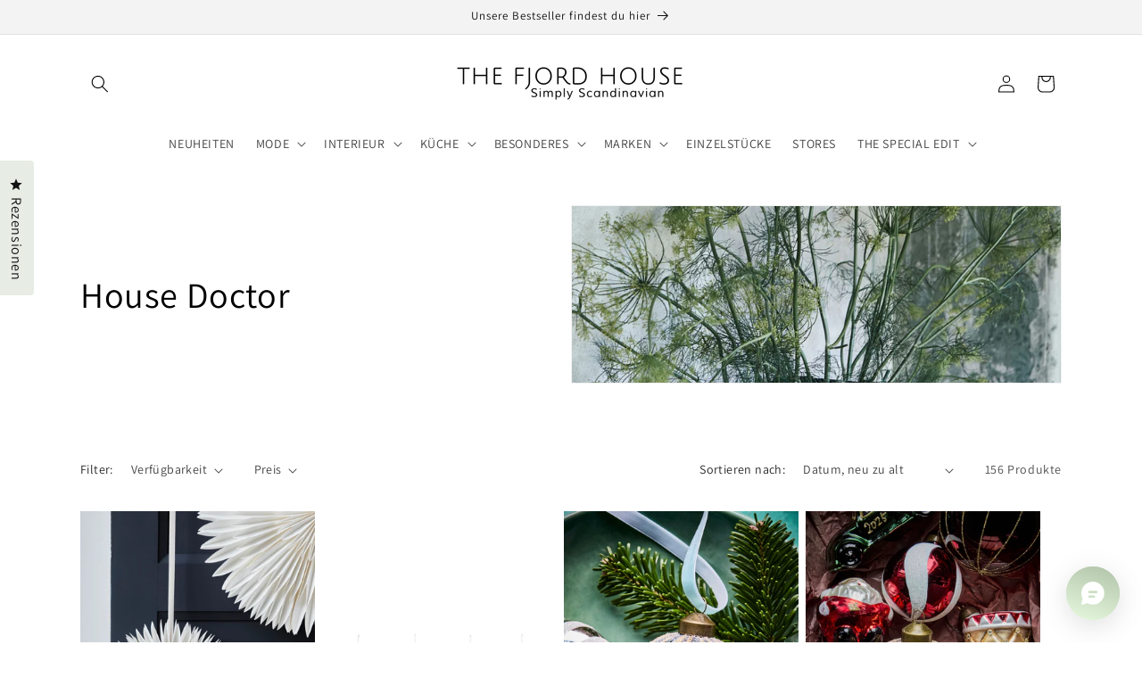

--- FILE ---
content_type: text/html; charset=utf-8
request_url: https://www.thefjordhouse.com/collections/house-doctor
body_size: 71396
content:
<!doctype html>
<html class="js" lang="de">
  <head>
	<script src="//www.thefjordhouse.com/cdn/shop/files/pandectes-rules.js?v=10399363813185497144"></script>
	
	
	
    <meta charset="utf-8">
    <meta http-equiv="X-UA-Compatible" content="IE=edge">
    <meta name="viewport" content="width=device-width,initial-scale=1">
    <meta name="theme-color" content="">
    <link rel="canonical" href="https://www.thefjordhouse.com/collections/house-doctor"><link rel="icon" type="image/png" href="//www.thefjordhouse.com/cdn/shop/files/19E06474-50C5-4397-9C67-48C8CEFD8609.jpg?crop=center&height=32&v=1613576945&width=32"><link rel="preconnect" href="https://fonts.shopifycdn.com" crossorigin><title>
      House Doctor
 &ndash; THE FJORD HOUSE</title>

    

    

<meta property="og:site_name" content="THE FJORD HOUSE">
<meta property="og:url" content="https://www.thefjordhouse.com/collections/house-doctor">
<meta property="og:title" content="House Doctor">
<meta property="og:type" content="website">
<meta property="og:description" content="THE FJORD HOUSE - simply Scandinavian. Wir haben es uns zur Aufgabe gemacht, das moderne skandinavische Lebensgefühl erlebbar zu machen. Entdecke die Kreativität skandinavischer Mode- und Interieurdesigner und tauche ein in die Welt der Funktionalität und Schlichtheit."><meta property="og:image" content="http://www.thefjordhouse.com/cdn/shop/collections/BF0E51B0-00DA-4E60-8C8E-06F4F1FEDDFE.jpg?v=1673265153">
  <meta property="og:image:secure_url" content="https://www.thefjordhouse.com/cdn/shop/collections/BF0E51B0-00DA-4E60-8C8E-06F4F1FEDDFE.jpg?v=1673265153">
  <meta property="og:image:width" content="1171">
  <meta property="og:image:height" content="1561"><meta name="twitter:card" content="summary_large_image">
<meta name="twitter:title" content="House Doctor">
<meta name="twitter:description" content="THE FJORD HOUSE - simply Scandinavian. Wir haben es uns zur Aufgabe gemacht, das moderne skandinavische Lebensgefühl erlebbar zu machen. Entdecke die Kreativität skandinavischer Mode- und Interieurdesigner und tauche ein in die Welt der Funktionalität und Schlichtheit.">


    <script src="//www.thefjordhouse.com/cdn/shop/t/24/assets/constants.js?v=132983761750457495441760291806" defer="defer"></script>
    <script src="//www.thefjordhouse.com/cdn/shop/t/24/assets/pubsub.js?v=25310214064522200911760291874" defer="defer"></script>
    <script src="//www.thefjordhouse.com/cdn/shop/t/24/assets/global.js?v=7301445359237545521760291811" defer="defer"></script>
    <script src="//www.thefjordhouse.com/cdn/shop/t/24/assets/details-disclosure.js?v=13653116266235556501760291808" defer="defer"></script>
    <script src="//www.thefjordhouse.com/cdn/shop/t/24/assets/details-modal.js?v=25581673532751508451760291808" defer="defer"></script>
    <script src="//www.thefjordhouse.com/cdn/shop/t/24/assets/search-form.js?v=133129549252120666541760291880" defer="defer"></script><script src="//www.thefjordhouse.com/cdn/shop/t/24/assets/animations.js?v=88693664871331136111760291778" defer="defer"></script><script>window.performance && window.performance.mark && window.performance.mark('shopify.content_for_header.start');</script><meta name="google-site-verification" content="n8h_6S-mUOPWR5hJ9aiYuZ0n87MrmHww8ASHiusvhas">
<meta id="shopify-digital-wallet" name="shopify-digital-wallet" content="/9557736/digital_wallets/dialog">
<meta name="shopify-checkout-api-token" content="9a9341047f7b43fb52621b23bab1331f">
<meta id="in-context-paypal-metadata" data-shop-id="9557736" data-venmo-supported="false" data-environment="production" data-locale="de_DE" data-paypal-v4="true" data-currency="EUR">
<link rel="alternate" type="application/atom+xml" title="Feed" href="/collections/house-doctor.atom" />
<link rel="next" href="/collections/house-doctor?page=2">
<link rel="alternate" hreflang="x-default" href="https://www.thefjordhouse.com/collections/house-doctor">
<link rel="alternate" hreflang="de" href="https://www.thefjordhouse.com/collections/house-doctor">
<link rel="alternate" hreflang="de-AT" href="https://www.thefjordhouse.com/de-at/collections/house-doctor">
<link rel="alternate" hreflang="de-US" href="https://www.thefjordhouse.com/de-us/collections/house-doctor">
<link rel="alternate" type="application/json+oembed" href="https://www.thefjordhouse.com/collections/house-doctor.oembed">
<script async="async" src="/checkouts/internal/preloads.js?locale=de-DE"></script>
<link rel="preconnect" href="https://shop.app" crossorigin="anonymous">
<script async="async" src="https://shop.app/checkouts/internal/preloads.js?locale=de-DE&shop_id=9557736" crossorigin="anonymous"></script>
<script id="apple-pay-shop-capabilities" type="application/json">{"shopId":9557736,"countryCode":"DE","currencyCode":"EUR","merchantCapabilities":["supports3DS"],"merchantId":"gid:\/\/shopify\/Shop\/9557736","merchantName":"THE FJORD HOUSE","requiredBillingContactFields":["postalAddress","email"],"requiredShippingContactFields":["postalAddress","email"],"shippingType":"shipping","supportedNetworks":["visa","maestro","masterCard","amex"],"total":{"type":"pending","label":"THE FJORD HOUSE","amount":"1.00"},"shopifyPaymentsEnabled":true,"supportsSubscriptions":true}</script>
<script id="shopify-features" type="application/json">{"accessToken":"9a9341047f7b43fb52621b23bab1331f","betas":["rich-media-storefront-analytics"],"domain":"www.thefjordhouse.com","predictiveSearch":true,"shopId":9557736,"locale":"de"}</script>
<script>var Shopify = Shopify || {};
Shopify.shop = "tfhouse.myshopify.com";
Shopify.locale = "de";
Shopify.currency = {"active":"EUR","rate":"1.0"};
Shopify.country = "DE";
Shopify.theme = {"name":"Aktualisierte Kopie von Aktualisierte Kopie von...","id":174308819212,"schema_name":"Dawn","schema_version":"15.4.0","theme_store_id":887,"role":"main"};
Shopify.theme.handle = "null";
Shopify.theme.style = {"id":null,"handle":null};
Shopify.cdnHost = "www.thefjordhouse.com/cdn";
Shopify.routes = Shopify.routes || {};
Shopify.routes.root = "/";</script>
<script type="module">!function(o){(o.Shopify=o.Shopify||{}).modules=!0}(window);</script>
<script>!function(o){function n(){var o=[];function n(){o.push(Array.prototype.slice.apply(arguments))}return n.q=o,n}var t=o.Shopify=o.Shopify||{};t.loadFeatures=n(),t.autoloadFeatures=n()}(window);</script>
<script>
  window.ShopifyPay = window.ShopifyPay || {};
  window.ShopifyPay.apiHost = "shop.app\/pay";
  window.ShopifyPay.redirectState = null;
</script>
<script id="shop-js-analytics" type="application/json">{"pageType":"collection"}</script>
<script defer="defer" async type="module" src="//www.thefjordhouse.com/cdn/shopifycloud/shop-js/modules/v2/client.init-shop-cart-sync_D96QZrIF.de.esm.js"></script>
<script defer="defer" async type="module" src="//www.thefjordhouse.com/cdn/shopifycloud/shop-js/modules/v2/chunk.common_SV6uigsF.esm.js"></script>
<script type="module">
  await import("//www.thefjordhouse.com/cdn/shopifycloud/shop-js/modules/v2/client.init-shop-cart-sync_D96QZrIF.de.esm.js");
await import("//www.thefjordhouse.com/cdn/shopifycloud/shop-js/modules/v2/chunk.common_SV6uigsF.esm.js");

  window.Shopify.SignInWithShop?.initShopCartSync?.({"fedCMEnabled":true,"windoidEnabled":true});

</script>
<script>
  window.Shopify = window.Shopify || {};
  if (!window.Shopify.featureAssets) window.Shopify.featureAssets = {};
  window.Shopify.featureAssets['shop-js'] = {"shop-cart-sync":["modules/v2/client.shop-cart-sync_D9v5EJ5H.de.esm.js","modules/v2/chunk.common_SV6uigsF.esm.js"],"init-fed-cm":["modules/v2/client.init-fed-cm_DlbV7VrN.de.esm.js","modules/v2/chunk.common_SV6uigsF.esm.js"],"shop-button":["modules/v2/client.shop-button_7yN-YEo8.de.esm.js","modules/v2/chunk.common_SV6uigsF.esm.js"],"shop-cash-offers":["modules/v2/client.shop-cash-offers_CZ39C1VE.de.esm.js","modules/v2/chunk.common_SV6uigsF.esm.js","modules/v2/chunk.modal_CqlMJe-n.esm.js"],"init-windoid":["modules/v2/client.init-windoid_CPAVU_59.de.esm.js","modules/v2/chunk.common_SV6uigsF.esm.js"],"init-shop-email-lookup-coordinator":["modules/v2/client.init-shop-email-lookup-coordinator_BE78sutm.de.esm.js","modules/v2/chunk.common_SV6uigsF.esm.js"],"shop-toast-manager":["modules/v2/client.shop-toast-manager_Dc8Kqo2D.de.esm.js","modules/v2/chunk.common_SV6uigsF.esm.js"],"shop-login-button":["modules/v2/client.shop-login-button_CdH6DD4B.de.esm.js","modules/v2/chunk.common_SV6uigsF.esm.js","modules/v2/chunk.modal_CqlMJe-n.esm.js"],"avatar":["modules/v2/client.avatar_BTnouDA3.de.esm.js"],"pay-button":["modules/v2/client.pay-button_BaMaWndh.de.esm.js","modules/v2/chunk.common_SV6uigsF.esm.js"],"init-shop-cart-sync":["modules/v2/client.init-shop-cart-sync_D96QZrIF.de.esm.js","modules/v2/chunk.common_SV6uigsF.esm.js"],"init-customer-accounts":["modules/v2/client.init-customer-accounts_DPOSv1Vm.de.esm.js","modules/v2/client.shop-login-button_CdH6DD4B.de.esm.js","modules/v2/chunk.common_SV6uigsF.esm.js","modules/v2/chunk.modal_CqlMJe-n.esm.js"],"init-shop-for-new-customer-accounts":["modules/v2/client.init-shop-for-new-customer-accounts_CQXgmjbo.de.esm.js","modules/v2/client.shop-login-button_CdH6DD4B.de.esm.js","modules/v2/chunk.common_SV6uigsF.esm.js","modules/v2/chunk.modal_CqlMJe-n.esm.js"],"init-customer-accounts-sign-up":["modules/v2/client.init-customer-accounts-sign-up_BxD8dlgd.de.esm.js","modules/v2/client.shop-login-button_CdH6DD4B.de.esm.js","modules/v2/chunk.common_SV6uigsF.esm.js","modules/v2/chunk.modal_CqlMJe-n.esm.js"],"checkout-modal":["modules/v2/client.checkout-modal_CKh-sfKU.de.esm.js","modules/v2/chunk.common_SV6uigsF.esm.js","modules/v2/chunk.modal_CqlMJe-n.esm.js"],"shop-follow-button":["modules/v2/client.shop-follow-button_CTvrvDxo.de.esm.js","modules/v2/chunk.common_SV6uigsF.esm.js","modules/v2/chunk.modal_CqlMJe-n.esm.js"],"lead-capture":["modules/v2/client.lead-capture_CuieyBjh.de.esm.js","modules/v2/chunk.common_SV6uigsF.esm.js","modules/v2/chunk.modal_CqlMJe-n.esm.js"],"shop-login":["modules/v2/client.shop-login_D_5Nijtq.de.esm.js","modules/v2/chunk.common_SV6uigsF.esm.js","modules/v2/chunk.modal_CqlMJe-n.esm.js"],"payment-terms":["modules/v2/client.payment-terms_B0kyqrWX.de.esm.js","modules/v2/chunk.common_SV6uigsF.esm.js","modules/v2/chunk.modal_CqlMJe-n.esm.js"]};
</script>
<script>(function() {
  var isLoaded = false;
  function asyncLoad() {
    if (isLoaded) return;
    isLoaded = true;
    var urls = ["https:\/\/a.mailmunch.co\/widgets\/site-127321-c99da11312b7a6a0850e157313bca1191631b4b2.js?shop=tfhouse.myshopify.com"];
    for (var i = 0; i < urls.length; i++) {
      var s = document.createElement('script');
      s.type = 'text/javascript';
      s.async = true;
      s.src = urls[i];
      var x = document.getElementsByTagName('script')[0];
      x.parentNode.insertBefore(s, x);
    }
  };
  if(window.attachEvent) {
    window.attachEvent('onload', asyncLoad);
  } else {
    window.addEventListener('load', asyncLoad, false);
  }
})();</script>
<script id="__st">var __st={"a":9557736,"offset":3600,"reqid":"9420c66f-d6ac-4788-8b7e-b3437375d694-1768503502","pageurl":"www.thefjordhouse.com\/collections\/house-doctor","u":"c243b63fe530","p":"collection","rtyp":"collection","rid":262224380006};</script>
<script>window.ShopifyPaypalV4VisibilityTracking = true;</script>
<script id="captcha-bootstrap">!function(){'use strict';const t='contact',e='account',n='new_comment',o=[[t,t],['blogs',n],['comments',n],[t,'customer']],c=[[e,'customer_login'],[e,'guest_login'],[e,'recover_customer_password'],[e,'create_customer']],r=t=>t.map((([t,e])=>`form[action*='/${t}']:not([data-nocaptcha='true']) input[name='form_type'][value='${e}']`)).join(','),a=t=>()=>t?[...document.querySelectorAll(t)].map((t=>t.form)):[];function s(){const t=[...o],e=r(t);return a(e)}const i='password',u='form_key',d=['recaptcha-v3-token','g-recaptcha-response','h-captcha-response',i],f=()=>{try{return window.sessionStorage}catch{return}},m='__shopify_v',_=t=>t.elements[u];function p(t,e,n=!1){try{const o=window.sessionStorage,c=JSON.parse(o.getItem(e)),{data:r}=function(t){const{data:e,action:n}=t;return t[m]||n?{data:e,action:n}:{data:t,action:n}}(c);for(const[e,n]of Object.entries(r))t.elements[e]&&(t.elements[e].value=n);n&&o.removeItem(e)}catch(o){console.error('form repopulation failed',{error:o})}}const l='form_type',E='cptcha';function T(t){t.dataset[E]=!0}const w=window,h=w.document,L='Shopify',v='ce_forms',y='captcha';let A=!1;((t,e)=>{const n=(g='f06e6c50-85a8-45c8-87d0-21a2b65856fe',I='https://cdn.shopify.com/shopifycloud/storefront-forms-hcaptcha/ce_storefront_forms_captcha_hcaptcha.v1.5.2.iife.js',D={infoText:'Durch hCaptcha geschützt',privacyText:'Datenschutz',termsText:'Allgemeine Geschäftsbedingungen'},(t,e,n)=>{const o=w[L][v],c=o.bindForm;if(c)return c(t,g,e,D).then(n);var r;o.q.push([[t,g,e,D],n]),r=I,A||(h.body.append(Object.assign(h.createElement('script'),{id:'captcha-provider',async:!0,src:r})),A=!0)});var g,I,D;w[L]=w[L]||{},w[L][v]=w[L][v]||{},w[L][v].q=[],w[L][y]=w[L][y]||{},w[L][y].protect=function(t,e){n(t,void 0,e),T(t)},Object.freeze(w[L][y]),function(t,e,n,w,h,L){const[v,y,A,g]=function(t,e,n){const i=e?o:[],u=t?c:[],d=[...i,...u],f=r(d),m=r(i),_=r(d.filter((([t,e])=>n.includes(e))));return[a(f),a(m),a(_),s()]}(w,h,L),I=t=>{const e=t.target;return e instanceof HTMLFormElement?e:e&&e.form},D=t=>v().includes(t);t.addEventListener('submit',(t=>{const e=I(t);if(!e)return;const n=D(e)&&!e.dataset.hcaptchaBound&&!e.dataset.recaptchaBound,o=_(e),c=g().includes(e)&&(!o||!o.value);(n||c)&&t.preventDefault(),c&&!n&&(function(t){try{if(!f())return;!function(t){const e=f();if(!e)return;const n=_(t);if(!n)return;const o=n.value;o&&e.removeItem(o)}(t);const e=Array.from(Array(32),(()=>Math.random().toString(36)[2])).join('');!function(t,e){_(t)||t.append(Object.assign(document.createElement('input'),{type:'hidden',name:u})),t.elements[u].value=e}(t,e),function(t,e){const n=f();if(!n)return;const o=[...t.querySelectorAll(`input[type='${i}']`)].map((({name:t})=>t)),c=[...d,...o],r={};for(const[a,s]of new FormData(t).entries())c.includes(a)||(r[a]=s);n.setItem(e,JSON.stringify({[m]:1,action:t.action,data:r}))}(t,e)}catch(e){console.error('failed to persist form',e)}}(e),e.submit())}));const S=(t,e)=>{t&&!t.dataset[E]&&(n(t,e.some((e=>e===t))),T(t))};for(const o of['focusin','change'])t.addEventListener(o,(t=>{const e=I(t);D(e)&&S(e,y())}));const B=e.get('form_key'),M=e.get(l),P=B&&M;t.addEventListener('DOMContentLoaded',(()=>{const t=y();if(P)for(const e of t)e.elements[l].value===M&&p(e,B);[...new Set([...A(),...v().filter((t=>'true'===t.dataset.shopifyCaptcha))])].forEach((e=>S(e,t)))}))}(h,new URLSearchParams(w.location.search),n,t,e,['guest_login'])})(!0,!0)}();</script>
<script integrity="sha256-4kQ18oKyAcykRKYeNunJcIwy7WH5gtpwJnB7kiuLZ1E=" data-source-attribution="shopify.loadfeatures" defer="defer" src="//www.thefjordhouse.com/cdn/shopifycloud/storefront/assets/storefront/load_feature-a0a9edcb.js" crossorigin="anonymous"></script>
<script crossorigin="anonymous" defer="defer" src="//www.thefjordhouse.com/cdn/shopifycloud/storefront/assets/shopify_pay/storefront-65b4c6d7.js?v=20250812"></script>
<script data-source-attribution="shopify.dynamic_checkout.dynamic.init">var Shopify=Shopify||{};Shopify.PaymentButton=Shopify.PaymentButton||{isStorefrontPortableWallets:!0,init:function(){window.Shopify.PaymentButton.init=function(){};var t=document.createElement("script");t.src="https://www.thefjordhouse.com/cdn/shopifycloud/portable-wallets/latest/portable-wallets.de.js",t.type="module",document.head.appendChild(t)}};
</script>
<script data-source-attribution="shopify.dynamic_checkout.buyer_consent">
  function portableWalletsHideBuyerConsent(e){var t=document.getElementById("shopify-buyer-consent"),n=document.getElementById("shopify-subscription-policy-button");t&&n&&(t.classList.add("hidden"),t.setAttribute("aria-hidden","true"),n.removeEventListener("click",e))}function portableWalletsShowBuyerConsent(e){var t=document.getElementById("shopify-buyer-consent"),n=document.getElementById("shopify-subscription-policy-button");t&&n&&(t.classList.remove("hidden"),t.removeAttribute("aria-hidden"),n.addEventListener("click",e))}window.Shopify?.PaymentButton&&(window.Shopify.PaymentButton.hideBuyerConsent=portableWalletsHideBuyerConsent,window.Shopify.PaymentButton.showBuyerConsent=portableWalletsShowBuyerConsent);
</script>
<script data-source-attribution="shopify.dynamic_checkout.cart.bootstrap">document.addEventListener("DOMContentLoaded",(function(){function t(){return document.querySelector("shopify-accelerated-checkout-cart, shopify-accelerated-checkout")}if(t())Shopify.PaymentButton.init();else{new MutationObserver((function(e,n){t()&&(Shopify.PaymentButton.init(),n.disconnect())})).observe(document.body,{childList:!0,subtree:!0})}}));
</script>
<link id="shopify-accelerated-checkout-styles" rel="stylesheet" media="screen" href="https://www.thefjordhouse.com/cdn/shopifycloud/portable-wallets/latest/accelerated-checkout-backwards-compat.css" crossorigin="anonymous">
<style id="shopify-accelerated-checkout-cart">
        #shopify-buyer-consent {
  margin-top: 1em;
  display: inline-block;
  width: 100%;
}

#shopify-buyer-consent.hidden {
  display: none;
}

#shopify-subscription-policy-button {
  background: none;
  border: none;
  padding: 0;
  text-decoration: underline;
  font-size: inherit;
  cursor: pointer;
}

#shopify-subscription-policy-button::before {
  box-shadow: none;
}

      </style>
<script id="sections-script" data-sections="header" defer="defer" src="//www.thefjordhouse.com/cdn/shop/t/24/compiled_assets/scripts.js?6918"></script>
<script>window.performance && window.performance.mark && window.performance.mark('shopify.content_for_header.end');</script>


    <style data-shopify>
      @font-face {
  font-family: Assistant;
  font-weight: 400;
  font-style: normal;
  font-display: swap;
  src: url("//www.thefjordhouse.com/cdn/fonts/assistant/assistant_n4.9120912a469cad1cc292572851508ca49d12e768.woff2") format("woff2"),
       url("//www.thefjordhouse.com/cdn/fonts/assistant/assistant_n4.6e9875ce64e0fefcd3f4446b7ec9036b3ddd2985.woff") format("woff");
}

      @font-face {
  font-family: Assistant;
  font-weight: 700;
  font-style: normal;
  font-display: swap;
  src: url("//www.thefjordhouse.com/cdn/fonts/assistant/assistant_n7.bf44452348ec8b8efa3aa3068825305886b1c83c.woff2") format("woff2"),
       url("//www.thefjordhouse.com/cdn/fonts/assistant/assistant_n7.0c887fee83f6b3bda822f1150b912c72da0f7b64.woff") format("woff");
}

      
      
      @font-face {
  font-family: Assistant;
  font-weight: 400;
  font-style: normal;
  font-display: swap;
  src: url("//www.thefjordhouse.com/cdn/fonts/assistant/assistant_n4.9120912a469cad1cc292572851508ca49d12e768.woff2") format("woff2"),
       url("//www.thefjordhouse.com/cdn/fonts/assistant/assistant_n4.6e9875ce64e0fefcd3f4446b7ec9036b3ddd2985.woff") format("woff");
}


      
        :root,
        .color-scheme-1 {
          --color-background: 255,255,255;
        
          --gradient-background: #ffffff;
        

        

        --color-foreground: 0,0,0;
        --color-background-contrast: 191,191,191;
        --color-shadow: 197,204,195;
        --color-button: 18,18,18;
        --color-button-text: 255,255,255;
        --color-secondary-button: 255,255,255;
        --color-secondary-button-text: 18,18,18;
        --color-link: 18,18,18;
        --color-badge-foreground: 0,0,0;
        --color-badge-background: 255,255,255;
        --color-badge-border: 0,0,0;
        --payment-terms-background-color: rgb(255 255 255);
      }
      
        
        .color-scheme-2 {
          --color-background: 243,243,243;
        
          --gradient-background: #f3f3f3;
        

        

        --color-foreground: 18,18,18;
        --color-background-contrast: 179,179,179;
        --color-shadow: 18,18,18;
        --color-button: 18,18,18;
        --color-button-text: 255,255,255;
        --color-secondary-button: 243,243,243;
        --color-secondary-button-text: 18,18,18;
        --color-link: 18,18,18;
        --color-badge-foreground: 18,18,18;
        --color-badge-background: 243,243,243;
        --color-badge-border: 18,18,18;
        --payment-terms-background-color: rgb(243 243 243);
      }
      
        
        .color-scheme-3 {
          --color-background: 36,40,51;
        
          --gradient-background: #242833;
        

        

        --color-foreground: 255,255,255;
        --color-background-contrast: 47,52,66;
        --color-shadow: 18,18,18;
        --color-button: 255,255,255;
        --color-button-text: 18,18,18;
        --color-secondary-button: 36,40,51;
        --color-secondary-button-text: 255,255,255;
        --color-link: 255,255,255;
        --color-badge-foreground: 255,255,255;
        --color-badge-background: 36,40,51;
        --color-badge-border: 255,255,255;
        --payment-terms-background-color: rgb(36 40 51);
      }
      
        
        .color-scheme-4 {
          --color-background: 18,18,18;
        
          --gradient-background: #121212;
        

        

        --color-foreground: 255,255,255;
        --color-background-contrast: 146,146,146;
        --color-shadow: 18,18,18;
        --color-button: 255,255,255;
        --color-button-text: 18,18,18;
        --color-secondary-button: 18,18,18;
        --color-secondary-button-text: 255,255,255;
        --color-link: 255,255,255;
        --color-badge-foreground: 255,255,255;
        --color-badge-background: 18,18,18;
        --color-badge-border: 255,255,255;
        --payment-terms-background-color: rgb(18 18 18);
      }
      
        
        .color-scheme-5 {
          --color-background: 197,204,195;
        
          --gradient-background: #c5ccc3;
        

        

        --color-foreground: 0,0,0;
        --color-background-contrast: 130,145,126;
        --color-shadow: 0,0,0;
        --color-button: 0,0,0;
        --color-button-text: 243,243,243;
        --color-secondary-button: 197,204,195;
        --color-secondary-button-text: 0,0,0;
        --color-link: 0,0,0;
        --color-badge-foreground: 0,0,0;
        --color-badge-background: 197,204,195;
        --color-badge-border: 0,0,0;
        --payment-terms-background-color: rgb(197 204 195);
      }
      

      body, .color-scheme-1, .color-scheme-2, .color-scheme-3, .color-scheme-4, .color-scheme-5 {
        color: rgba(var(--color-foreground), 0.75);
        background-color: rgb(var(--color-background));
      }

      :root {
        --font-body-family: Assistant, sans-serif;
        --font-body-style: normal;
        --font-body-weight: 400;
        --font-body-weight-bold: 700;

        --font-heading-family: Assistant, sans-serif;
        --font-heading-style: normal;
        --font-heading-weight: 400;

        --font-body-scale: 1.0;
        --font-heading-scale: 1.0;

        --media-padding: px;
        --media-border-opacity: 0.05;
        --media-border-width: 1px;
        --media-radius: 0px;
        --media-shadow-opacity: 0.0;
        --media-shadow-horizontal-offset: 0px;
        --media-shadow-vertical-offset: 0px;
        --media-shadow-blur-radius: 0px;
        --media-shadow-visible: 0;

        --page-width: 120rem;
        --page-width-margin: 0rem;

        --product-card-image-padding: 0.0rem;
        --product-card-corner-radius: 0.0rem;
        --product-card-text-alignment: left;
        --product-card-border-width: 0.0rem;
        --product-card-border-opacity: 0.0;
        --product-card-shadow-opacity: 0.1;
        --product-card-shadow-visible: 1;
        --product-card-shadow-horizontal-offset: 0.0rem;
        --product-card-shadow-vertical-offset: 0.0rem;
        --product-card-shadow-blur-radius: 0.0rem;

        --collection-card-image-padding: 0.0rem;
        --collection-card-corner-radius: 0.0rem;
        --collection-card-text-alignment: left;
        --collection-card-border-width: 0.0rem;
        --collection-card-border-opacity: 0.0;
        --collection-card-shadow-opacity: 0.1;
        --collection-card-shadow-visible: 1;
        --collection-card-shadow-horizontal-offset: 0.0rem;
        --collection-card-shadow-vertical-offset: 0.0rem;
        --collection-card-shadow-blur-radius: 0.0rem;

        --blog-card-image-padding: 0.0rem;
        --blog-card-corner-radius: 0.0rem;
        --blog-card-text-alignment: left;
        --blog-card-border-width: 0.0rem;
        --blog-card-border-opacity: 0.0;
        --blog-card-shadow-opacity: 0.1;
        --blog-card-shadow-visible: 1;
        --blog-card-shadow-horizontal-offset: 0.0rem;
        --blog-card-shadow-vertical-offset: 0.0rem;
        --blog-card-shadow-blur-radius: 0.0rem;

        --badge-corner-radius: 4.0rem;

        --popup-border-width: 1px;
        --popup-border-opacity: 0.1;
        --popup-corner-radius: 0px;
        --popup-shadow-opacity: 0.0;
        --popup-shadow-horizontal-offset: 0px;
        --popup-shadow-vertical-offset: 0px;
        --popup-shadow-blur-radius: 0px;

        --drawer-border-width: 1px;
        --drawer-border-opacity: 0.1;
        --drawer-shadow-opacity: 0.0;
        --drawer-shadow-horizontal-offset: 0px;
        --drawer-shadow-vertical-offset: 0px;
        --drawer-shadow-blur-radius: 0px;

        --spacing-sections-desktop: 0px;
        --spacing-sections-mobile: 0px;

        --grid-desktop-vertical-spacing: 8px;
        --grid-desktop-horizontal-spacing: 8px;
        --grid-mobile-vertical-spacing: 4px;
        --grid-mobile-horizontal-spacing: 4px;

        --text-boxes-border-opacity: 0.0;
        --text-boxes-border-width: 0px;
        --text-boxes-radius: 0px;
        --text-boxes-shadow-opacity: 0.0;
        --text-boxes-shadow-visible: 0;
        --text-boxes-shadow-horizontal-offset: 0px;
        --text-boxes-shadow-vertical-offset: 0px;
        --text-boxes-shadow-blur-radius: 0px;

        --buttons-radius: 0px;
        --buttons-radius-outset: 0px;
        --buttons-border-width: 1px;
        --buttons-border-opacity: 1.0;
        --buttons-shadow-opacity: 0.0;
        --buttons-shadow-visible: 0;
        --buttons-shadow-horizontal-offset: 0px;
        --buttons-shadow-vertical-offset: 0px;
        --buttons-shadow-blur-radius: 0px;
        --buttons-border-offset: 0px;

        --inputs-radius: 0px;
        --inputs-border-width: 1px;
        --inputs-border-opacity: 0.55;
        --inputs-shadow-opacity: 0.0;
        --inputs-shadow-horizontal-offset: 0px;
        --inputs-margin-offset: 0px;
        --inputs-shadow-vertical-offset: 0px;
        --inputs-shadow-blur-radius: 0px;
        --inputs-radius-outset: 0px;

        --variant-pills-radius: 40px;
        --variant-pills-border-width: 1px;
        --variant-pills-border-opacity: 0.55;
        --variant-pills-shadow-opacity: 0.0;
        --variant-pills-shadow-horizontal-offset: 0px;
        --variant-pills-shadow-vertical-offset: 0px;
        --variant-pills-shadow-blur-radius: 0px;
      }

      *,
      *::before,
      *::after {
        box-sizing: inherit;
      }

      html {
        box-sizing: border-box;
        font-size: calc(var(--font-body-scale) * 62.5%);
        height: 100%;
      }

      body {
        display: grid;
        grid-template-rows: auto auto 1fr auto;
        grid-template-columns: 100%;
        min-height: 100%;
        margin: 0;
        font-size: 1.5rem;
        letter-spacing: 0.06rem;
        line-height: calc(1 + 0.8 / var(--font-body-scale));
        font-family: var(--font-body-family);
        font-style: var(--font-body-style);
        font-weight: var(--font-body-weight);
      }

      @media screen and (min-width: 750px) {
        body {
          font-size: 1.6rem;
        }
      }
    </style>

    <link href="//www.thefjordhouse.com/cdn/shop/t/24/assets/base.css?v=175276377054458054591760291779" rel="stylesheet" type="text/css" media="all" />
    <link rel="stylesheet" href="//www.thefjordhouse.com/cdn/shop/t/24/assets/component-cart-items.css?v=13033300910818915211760291785" media="print" onload="this.media='all'">
      <link rel="preload" as="font" href="//www.thefjordhouse.com/cdn/fonts/assistant/assistant_n4.9120912a469cad1cc292572851508ca49d12e768.woff2" type="font/woff2" crossorigin>
      

      <link rel="preload" as="font" href="//www.thefjordhouse.com/cdn/fonts/assistant/assistant_n4.9120912a469cad1cc292572851508ca49d12e768.woff2" type="font/woff2" crossorigin>
      
<link href="//www.thefjordhouse.com/cdn/shop/t/24/assets/component-localization-form.css?v=170315343355214948141760291792" rel="stylesheet" type="text/css" media="all" />
      <script src="//www.thefjordhouse.com/cdn/shop/t/24/assets/localization-form.js?v=144176611646395275351760291862" defer="defer"></script><link
        rel="stylesheet"
        href="//www.thefjordhouse.com/cdn/shop/t/24/assets/component-predictive-search.css?v=118923337488134913561760291797"
        media="print"
        onload="this.media='all'"
      ><script>
      if (Shopify.designMode) {
        document.documentElement.classList.add('shopify-design-mode');
      }
    </script>
  <!-- BEGIN app block: shopify://apps/pandectes-gdpr/blocks/banner/58c0baa2-6cc1-480c-9ea6-38d6d559556a -->
  
    
      <!-- TCF is active, scripts are loaded above -->
      
        <script>
          if (!window.PandectesRulesSettings) {
            window.PandectesRulesSettings = {"store":{"id":9557736,"adminMode":false,"headless":false,"storefrontRootDomain":"","checkoutRootDomain":"","storefrontAccessToken":""},"banner":{"revokableTrigger":false,"cookiesBlockedByDefault":"7","hybridStrict":false,"isActive":true},"geolocation":{"brOnly":false,"caOnly":false,"euOnly":false,"canadaOnly":false,"canadaLaw25":false,"canadaPipeda":false},"blocker":{"isActive":false,"googleConsentMode":{"isActive":false,"id":"","analyticsId":"","adStorageCategory":4,"analyticsStorageCategory":2,"functionalityStorageCategory":1,"personalizationStorageCategory":1,"securityStorageCategory":0,"customEvent":true,"redactData":true,"urlPassthrough":false},"facebookPixel":{"isActive":false,"id":"","ldu":false},"microsoft":{},"clarity":{},"rakuten":{"isActive":false,"cmp":false,"ccpa":false},"defaultBlocked":7,"patterns":{"whiteList":[],"blackList":{"1":[],"2":[],"4":[],"8":[]},"iframesWhiteList":[],"iframesBlackList":{"1":[],"2":[],"4":[],"8":[]},"beaconsWhiteList":[],"beaconsBlackList":{"1":[],"2":[],"4":[],"8":[]}}}};
            const rulesScript = document.createElement('script');
            window.PandectesRulesSettings.auto = true;
            rulesScript.src = "https://cdn.shopify.com/extensions/019bc2b1-9e8f-7738-9f0c-1eaba59f7185/gdpr-217/assets/pandectes-rules.js";
            const firstChild = document.head.firstChild;
            document.head.insertBefore(rulesScript, firstChild);
          }
        </script>
      
      <script>
        
          window.PandectesSettings = {"store":{"id":9557736,"plan":"plus","theme":"Aktualisierte Kopie von Aktualisierte Kopie von...","primaryLocale":"de","adminMode":false,"headless":false,"storefrontRootDomain":"","checkoutRootDomain":"","storefrontAccessToken":""},"tsPublished":1760297359,"declaration":{"showPurpose":false,"showProvider":false,"showDateGenerated":false},"language":{"unpublished":[],"languageMode":"Single","fallbackLanguage":"de","languageDetection":"browser","languagesSupported":[]},"texts":{"managed":{"headerText":{"de":"Wir respektieren deine Privatsphäre"},"consentText":{"de":"Diese Website verwendet Cookies, um dir das beste Erlebnis zu bieten."},"linkText":{"de":"Mehr erfahren"},"imprintText":{"de":"Impressum"},"googleLinkText":{"de":"Googles Datenschutzbestimmungen"},"allowButtonText":{"de":"Annehmen"},"denyButtonText":{"de":"Ablehnen"},"dismissButtonText":{"de":"Okay"},"leaveSiteButtonText":{"de":"Diese Seite verlassen"},"preferencesButtonText":{"de":"Einstellungen"},"cookiePolicyText":{"de":"Cookie-Richtlinie"},"preferencesPopupTitleText":{"de":"Einwilligungseinstellungen verwalten"},"preferencesPopupIntroText":{"de":"Wir verwenden Cookies, um die Funktionalität der Website zu optimieren, die Leistung zu analysieren und Ihnen ein personalisiertes Erlebnis zu bieten. Einige Cookies sind für den ordnungsgemäßen Betrieb der Website unerlässlich. Diese Cookies können nicht deaktiviert werden. In diesem Fenster können Sie Ihre Präferenzen für Cookies verwalten."},"preferencesPopupSaveButtonText":{"de":"Auswahl speichern"},"preferencesPopupCloseButtonText":{"de":"Schließen"},"preferencesPopupAcceptAllButtonText":{"de":"Alles Akzeptieren"},"preferencesPopupRejectAllButtonText":{"de":"Alles ablehnen"},"cookiesDetailsText":{"de":"Cookie-Details"},"preferencesPopupAlwaysAllowedText":{"de":"Immer erlaubt"},"accessSectionParagraphText":{"de":"Sie haben das Recht, jederzeit auf Ihre Daten zuzugreifen."},"accessSectionTitleText":{"de":"Datenübertragbarkeit"},"accessSectionAccountInfoActionText":{"de":"persönliche Daten"},"accessSectionDownloadReportActionText":{"de":"Alle Daten anfordern"},"accessSectionGDPRRequestsActionText":{"de":"Anfragen betroffener Personen"},"accessSectionOrdersRecordsActionText":{"de":"Aufträge"},"rectificationSectionParagraphText":{"de":"Sie haben das Recht, die Aktualisierung Ihrer Daten zu verlangen, wann immer Sie dies für angemessen halten."},"rectificationSectionTitleText":{"de":"Datenberichtigung"},"rectificationCommentPlaceholder":{"de":"Beschreiben Sie, was Sie aktualisieren möchten"},"rectificationCommentValidationError":{"de":"Kommentar ist erforderlich"},"rectificationSectionEditAccountActionText":{"de":"Aktualisierung anfordern"},"erasureSectionTitleText":{"de":"Recht auf Vergessenwerden"},"erasureSectionParagraphText":{"de":"Sie haben das Recht, die Löschung aller Ihrer Daten zu verlangen. Danach können Sie nicht mehr auf Ihr Konto zugreifen."},"erasureSectionRequestDeletionActionText":{"de":"Löschung personenbezogener Daten anfordern"},"consentDate":{"de":"Zustimmungsdatum"},"consentId":{"de":"Einwilligungs-ID"},"consentSectionChangeConsentActionText":{"de":"Einwilligungspräferenz ändern"},"consentSectionConsentedText":{"de":"Sie haben der Cookie-Richtlinie dieser Website zugestimmt am"},"consentSectionNoConsentText":{"de":"Sie haben der Cookie-Richtlinie dieser Website nicht zugestimmt."},"consentSectionTitleText":{"de":"Ihre Cookie-Einwilligung"},"consentStatus":{"de":"Einwilligungspräferenz"},"confirmationFailureMessage":{"de":"Ihre Anfrage wurde nicht bestätigt. Bitte versuchen Sie es erneut und wenn das Problem weiterhin besteht, wenden Sie sich an den Ladenbesitzer, um Hilfe zu erhalten"},"confirmationFailureTitle":{"de":"Ein Problem ist aufgetreten"},"confirmationSuccessMessage":{"de":"Wir werden uns in Kürze zu Ihrem Anliegen bei Ihnen melden."},"confirmationSuccessTitle":{"de":"Ihre Anfrage wurde bestätigt"},"guestsSupportEmailFailureMessage":{"de":"Ihre Anfrage wurde nicht übermittelt. Bitte versuchen Sie es erneut und wenn das Problem weiterhin besteht, wenden Sie sich an den Shop-Inhaber, um Hilfe zu erhalten."},"guestsSupportEmailFailureTitle":{"de":"Ein Problem ist aufgetreten"},"guestsSupportEmailPlaceholder":{"de":"E-Mail-Addresse"},"guestsSupportEmailSuccessMessage":{"de":"Wenn Sie als Kunde dieses Shops registriert sind, erhalten Sie in Kürze eine E-Mail mit Anweisungen zum weiteren Vorgehen."},"guestsSupportEmailSuccessTitle":{"de":"Vielen Dank für die Anfrage"},"guestsSupportEmailValidationError":{"de":"Email ist ungültig"},"guestsSupportInfoText":{"de":"Bitte loggen Sie sich mit Ihrem Kundenkonto ein, um fortzufahren."},"submitButton":{"de":"einreichen"},"submittingButton":{"de":"Senden..."},"cancelButton":{"de":"Abbrechen"},"declIntroText":{"de":"Wir verwenden Cookies, um die Funktionalität der Website zu optimieren, die Leistung zu analysieren und Ihnen ein personalisiertes Erlebnis zu bieten. Einige Cookies sind für den ordnungsgemäßen Betrieb der Website unerlässlich. Diese Cookies können nicht deaktiviert werden. In diesem Fenster können Sie Ihre Präferenzen für Cookies verwalten."},"declName":{"de":"Name"},"declPurpose":{"de":"Zweck"},"declType":{"de":"Typ"},"declRetention":{"de":"Speicherdauer"},"declProvider":{"de":"Anbieter"},"declFirstParty":{"de":"Erstanbieter"},"declThirdParty":{"de":"Drittanbieter"},"declSeconds":{"de":"Sekunden"},"declMinutes":{"de":"Minuten"},"declHours":{"de":"Std."},"declDays":{"de":"Tage"},"declWeeks":{"de":"Woche(n)"},"declMonths":{"de":"Monate"},"declYears":{"de":"Jahre"},"declSession":{"de":"Sitzung"},"declDomain":{"de":"Domain"},"declPath":{"de":"Weg"}},"categories":{"strictlyNecessaryCookiesTitleText":{"de":"Unbedingt notwendige Cookies"},"strictlyNecessaryCookiesDescriptionText":{"de":"Diese Cookies sind unerlässlich, damit Sie sich auf der Website bewegen und ihre Funktionen nutzen können, z. B. den Zugriff auf sichere Bereiche der Website. Ohne diese Cookies kann die Website nicht richtig funktionieren."},"functionalityCookiesTitleText":{"de":"Funktionale Cookies"},"functionalityCookiesDescriptionText":{"de":"Diese Cookies ermöglichen es der Website, verbesserte Funktionalität und Personalisierung bereitzustellen. Sie können von uns oder von Drittanbietern gesetzt werden, deren Dienste wir auf unseren Seiten hinzugefügt haben. Wenn Sie diese Cookies nicht zulassen, funktionieren einige oder alle dieser Dienste möglicherweise nicht richtig."},"performanceCookiesTitleText":{"de":"Leistungs-Cookies"},"performanceCookiesDescriptionText":{"de":"Diese Cookies ermöglichen es uns, die Leistung unserer Website zu überwachen und zu verbessern. Sie ermöglichen es uns beispielsweise, Besuche zu zählen, Verkehrsquellen zu identifizieren und zu sehen, welche Teile der Website am beliebtesten sind."},"targetingCookiesTitleText":{"de":"Targeting-Cookies"},"targetingCookiesDescriptionText":{"de":"Diese Cookies können von unseren Werbepartnern über unsere Website gesetzt werden. Sie können von diesen Unternehmen verwendet werden, um ein Profil Ihrer Interessen zu erstellen und Ihnen relevante Werbung auf anderen Websites anzuzeigen. Sie speichern keine direkten personenbezogenen Daten, sondern basieren auf der eindeutigen Identifizierung Ihres Browsers und Ihres Internetgeräts. Wenn Sie diese Cookies nicht zulassen, erleben Sie weniger zielgerichtete Werbung."},"unclassifiedCookiesTitleText":{"de":"Nicht klassifizierte Cookies"},"unclassifiedCookiesDescriptionText":{"de":"Nicht klassifizierte Cookies sind Cookies, die wir gerade zusammen mit den Anbietern einzelner Cookies klassifizieren."}},"auto":{}},"library":{"previewMode":false,"fadeInTimeout":0,"defaultBlocked":7,"showLink":true,"showImprintLink":true,"showGoogleLink":false,"enabled":true,"cookie":{"expiryDays":365,"secure":true,"domain":""},"dismissOnScroll":false,"dismissOnWindowClick":false,"dismissOnTimeout":false,"palette":{"popup":{"background":"#FFFFFF","backgroundForCalculations":{"a":1,"b":255,"g":255,"r":255},"text":"#000000"},"button":{"background":"transparent","backgroundForCalculations":{"a":1,"b":255,"g":255,"r":255},"text":"#000000","textForCalculation":{"a":1,"b":0,"g":0,"r":0},"border":"#000000"}},"content":{"href":"https://tfhouse.myshopify.com/policies/privacy-policy","imprintHref":"https://www.thefjordhouse.com/pages/impressum","close":"&#10005;","target":"","logo":"<img class=\"cc-banner-logo\" style=\"max-height: 40px;\" src=\"https://tfhouse.myshopify.com/cdn/shop/files/pandectes-banner-logo.png\" alt=\"Cookie banner\" />"},"window":"<div role=\"dialog\" aria-label=\"{{header}}\" aria-describedby=\"cookieconsent:desc\" id=\"pandectes-banner\" class=\"cc-window-wrapper cc-bottom-left-wrapper\"><div class=\"pd-cookie-banner-window cc-window {{classes}}\"><!--googleoff: all-->{{children}}<!--googleon: all--></div></div>","compliance":{"custom":"<div class=\"cc-compliance cc-highlight\">{{preferences}}{{allow}}</div>"},"type":"custom","layouts":{"basic":"{{logo}}{{messagelink}}{{compliance}}{{close}}"},"position":"bottom-left","theme":"wired","revokable":true,"animateRevokable":false,"revokableReset":false,"revokableLogoUrl":"https://tfhouse.myshopify.com/cdn/shop/files/pandectes-reopen-logo.png","revokablePlacement":"bottom-left","revokableMarginHorizontal":15,"revokableMarginVertical":15,"static":false,"autoAttach":true,"hasTransition":true,"blacklistPage":[""],"elements":{"close":"<button aria-label=\"Schließen\" type=\"button\" class=\"cc-close\">{{close}}</button>","dismiss":"<button type=\"button\" class=\"cc-btn cc-btn-decision cc-dismiss\">{{dismiss}}</button>","allow":"<button type=\"button\" class=\"cc-btn cc-btn-decision cc-allow\">{{allow}}</button>","deny":"<button type=\"button\" class=\"cc-btn cc-btn-decision cc-deny\">{{deny}}</button>","preferences":"<button type=\"button\" class=\"cc-btn cc-settings\" onclick=\"Pandectes.fn.openPreferences()\">{{preferences}}</button>"}},"geolocation":{"brOnly":false,"caOnly":false,"euOnly":false,"canadaOnly":false,"canadaLaw25":false,"canadaPipeda":false},"dsr":{"guestsSupport":false,"accessSectionDownloadReportAuto":false},"banner":{"resetTs":1666875822,"extraCss":"        .cc-banner-logo {max-width: 24em!important;}    @media(min-width: 768px) {.cc-window.cc-floating{max-width: 24em!important;width: 24em!important;}}    .cc-message, .pd-cookie-banner-window .cc-header, .cc-logo {text-align: left}    .cc-window-wrapper{z-index: 2147483647;}    .cc-window{z-index: 2147483647;font-family: inherit;}    .pd-cookie-banner-window .cc-header{font-family: inherit;}    .pd-cp-ui{font-family: inherit; background-color: #FFFFFF;color:#000000;}    button.pd-cp-btn, a.pd-cp-btn{}    input + .pd-cp-preferences-slider{background-color: rgba(0, 0, 0, 0.3)}    .pd-cp-scrolling-section::-webkit-scrollbar{background-color: rgba(0, 0, 0, 0.3)}    input:checked + .pd-cp-preferences-slider{background-color: rgba(0, 0, 0, 1)}    .pd-cp-scrolling-section::-webkit-scrollbar-thumb {background-color: rgba(0, 0, 0, 1)}    .pd-cp-ui-close{color:#000000;}    .pd-cp-preferences-slider:before{background-color: #FFFFFF}    .pd-cp-title:before {border-color: #000000!important}    .pd-cp-preferences-slider{background-color:#000000}    .pd-cp-toggle{color:#000000!important}    @media(max-width:699px) {.pd-cp-ui-close-top svg {fill: #000000}}    .pd-cp-toggle:hover,.pd-cp-toggle:visited,.pd-cp-toggle:active{color:#000000!important}    .pd-cookie-banner-window {box-shadow: 0 0 18px rgb(0 0 0 / 20%);}  ","customJavascript":{},"showPoweredBy":false,"logoHeight":40,"revokableTrigger":false,"hybridStrict":false,"cookiesBlockedByDefault":"7","isActive":true,"implicitSavePreferences":false,"cookieIcon":false,"blockBots":false,"showCookiesDetails":true,"hasTransition":true,"blockingPage":false,"showOnlyLandingPage":false,"leaveSiteUrl":"https://www.google.com","linkRespectStoreLang":false},"cookies":{"0":[{"name":"keep_alive","type":"http","domain":"www.thefjordhouse.com","path":"/","provider":"Shopify","firstParty":true,"retention":"30 minute(s)","session":false,"expires":30,"unit":"declMinutes","purpose":{"de":"Wird im Zusammenhang mit der Käuferlokalisierung verwendet."}},{"name":"secure_customer_sig","type":"http","domain":"www.thefjordhouse.com","path":"/","provider":"Shopify","firstParty":true,"retention":"1 year(s)","session":false,"expires":1,"unit":"declYears","purpose":{"de":"Wird im Zusammenhang mit dem Kundenlogin verwendet."}},{"name":"localization","type":"http","domain":"www.thefjordhouse.com","path":"/","provider":"Shopify","firstParty":true,"retention":"1 year(s)","session":false,"expires":1,"unit":"declYears","purpose":{"de":"Lokalisierung von Shopify-Shops"}},{"name":"cart_currency","type":"http","domain":"www.thefjordhouse.com","path":"/","provider":"Shopify","firstParty":true,"retention":"15 day(s)","session":false,"expires":15,"unit":"declDays","purpose":{"de":"Das Cookie ist für die sichere Checkout- und Zahlungsfunktion auf der Website erforderlich. Diese Funktion wird von shopify.com bereitgestellt."}},{"name":"_shopify_tm","type":"http","domain":".thefjordhouse.com","path":"/","provider":"Shopify","firstParty":false,"retention":"30 minute(s)","session":false,"expires":30,"unit":"declMinutes","purpose":{"de":"Wird zum Verwalten der Datenschutzeinstellungen des Kunden verwendet."}},{"name":"_shopify_m","type":"http","domain":".thefjordhouse.com","path":"/","provider":"Shopify","firstParty":false,"retention":"1 year(s)","session":false,"expires":1,"unit":"declYears","purpose":{"de":"Wird zum Verwalten der Datenschutzeinstellungen des Kunden verwendet."}},{"name":"shopify_pay_redirect","type":"http","domain":"www.thefjordhouse.com","path":"/","provider":"Shopify","firstParty":true,"retention":"60 minute(s)","session":false,"expires":60,"unit":"declMinutes","purpose":{"de":"Das Cookie ist für die sichere Checkout- und Zahlungsfunktion auf der Website erforderlich. Diese Funktion wird von shopify.com bereitgestellt."}},{"name":"cart_sig","type":"http","domain":"www.thefjordhouse.com","path":"/","provider":"Shopify","firstParty":true,"retention":"15 day(s)","session":false,"expires":15,"unit":"declDays","purpose":{"de":"Shopify-Analysen."}},{"name":"_secure_session_id","type":"http","domain":"www.thefjordhouse.com","path":"/","provider":"Shopify","firstParty":true,"retention":"24 hour(s)","session":false,"expires":24,"unit":"declHours","purpose":{"de":"Wird in Verbindung mit der Navigation durch eine Storefront verwendet."}},{"name":"_tracking_consent","type":"http","domain":".thefjordhouse.com","path":"/","provider":"Shopify","firstParty":false,"retention":"1 year(s)","session":false,"expires":1,"unit":"declYears","purpose":{"de":"Tracking-Einstellungen."}},{"name":"_shopify_tw","type":"http","domain":".thefjordhouse.com","path":"/","provider":"Shopify","firstParty":false,"retention":"14 day(s)","session":false,"expires":14,"unit":"declDays","purpose":{"de":"Wird zum Verwalten der Datenschutzeinstellungen des Kunden verwendet."}}],"1":[{"name":"_orig_referrer","type":"http","domain":".thefjordhouse.com","path":"/","provider":"Shopify","firstParty":false,"retention":"14 day(s)","session":false,"expires":14,"unit":"declDays","purpose":{"de":"Verfolgt Zielseiten."}},{"name":"_landing_page","type":"http","domain":".thefjordhouse.com","path":"/","provider":"Shopify","firstParty":false,"retention":"14 day(s)","session":false,"expires":14,"unit":"declDays","purpose":{"de":"Verfolgt Zielseiten."}},{"name":"_y","type":"http","domain":".thefjordhouse.com","path":"/","provider":"Shopify","firstParty":false,"retention":"1 year(s)","session":false,"expires":1,"unit":"declYears","purpose":{"de":"Shopify-Analysen."}},{"name":"_s","type":"http","domain":".thefjordhouse.com","path":"/","provider":"Shopify","firstParty":false,"retention":"30 minute(s)","session":false,"expires":30,"unit":"declMinutes","purpose":{"de":"Shopify-Analysen."}},{"name":"_shopify_y","type":"http","domain":".thefjordhouse.com","path":"/","provider":"Shopify","firstParty":false,"retention":"1 year(s)","session":false,"expires":1,"unit":"declYears","purpose":{"de":"Shopify-Analysen."}},{"name":"_shopify_s","type":"http","domain":".thefjordhouse.com","path":"/","provider":"Shopify","firstParty":false,"retention":"30 minute(s)","session":false,"expires":30,"unit":"declMinutes","purpose":{"de":"Shopify-Analysen."}},{"name":"_shopify_sa_p","type":"http","domain":".thefjordhouse.com","path":"/","provider":"Shopify","firstParty":false,"retention":"30 minute(s)","session":false,"expires":30,"unit":"declMinutes","purpose":{"de":"Shopify-Analysen in Bezug auf Marketing und Empfehlungen."}},{"name":"_shopify_sa_t","type":"http","domain":".thefjordhouse.com","path":"/","provider":"Shopify","firstParty":false,"retention":"30 minute(s)","session":false,"expires":30,"unit":"declMinutes","purpose":{"de":"Shopify-Analysen in Bezug auf Marketing und Empfehlungen."}},{"name":"soundest-views","type":"http","domain":".thefjordhouse.com","path":"/","provider":"Omnisend","firstParty":false,"retention":"Session","session":true,"expires":0,"unit":"declSeconds","purpose":{"de":""}}],"2":[{"name":"_ga","type":"http","domain":".thefjordhouse.com","path":"/","provider":"Google","firstParty":false,"retention":"1 year(s)","session":false,"expires":1,"unit":"declYears","purpose":{"de":"Cookie wird von Google Analytics mit unbekannter Funktionalität gesetzt"}},{"name":"_gid","type":"http","domain":".thefjordhouse.com","path":"/","provider":"Google","firstParty":false,"retention":"24 hour(s)","session":false,"expires":24,"unit":"declHours","purpose":{"de":"Cookie wird von Google Analytics platziert, um Seitenaufrufe zu zählen und zu verfolgen."}},{"name":"_gat","type":"http","domain":".thefjordhouse.com","path":"/","provider":"Google","firstParty":false,"retention":"38 second(s)","session":false,"expires":38,"unit":"declSeconds","purpose":{"de":"Cookie wird von Google Analytics platziert, um Anfragen von Bots zu filtern."}}],"4":[{"name":"omnisendAnonymousID","type":"http","domain":".thefjordhouse.com","path":"/","provider":"Omnisend","firstParty":false,"retention":"1 year(s)","session":false,"expires":1,"unit":"declYears","purpose":{"de":"Dieses Cookie wird verwendet, um eine Sitzung eines anonymen Kontakts oder eines Kontakts zu identifizieren."}},{"name":"soundestID","type":"http","domain":".thefjordhouse.com","path":"/","provider":"Omnisend","firstParty":false,"retention":"Session","session":true,"expires":0,"unit":"declSeconds","purpose":{"de":""}},{"name":"_fbp","type":"http","domain":".thefjordhouse.com","path":"/","provider":"Facebook","firstParty":false,"retention":"90 day(s)","session":false,"expires":90,"unit":"declDays","purpose":{"de":"Cookie wird von Facebook platziert, um Besuche auf Websites zu verfolgen."}},{"name":"omnisendSessionID","type":"http","domain":".thefjordhouse.com","path":"/","provider":"Omnisend","firstParty":false,"retention":"30 minute(s)","session":false,"expires":30,"unit":"declMinutes","purpose":{"de":""}}],"8":[{"name":"_shop_pay_experiment","type":"http","domain":"www.thefjordhouse.com","path":"/","provider":"Unknown","firstParty":true,"retention":"60 minute(s)","session":false,"expires":60,"unit":"declMinutes","purpose":{"de":""}},{"name":"dynamic_checkout_shown_on_cart","type":"http","domain":"www.thefjordhouse.com","path":"/","provider":"Unknown","firstParty":true,"retention":"30 minute(s)","session":false,"expires":30,"unit":"declMinutes","purpose":{"de":""}}]},"blocker":{"isActive":false,"googleConsentMode":{"id":"","analyticsId":"","isActive":false,"adStorageCategory":4,"analyticsStorageCategory":2,"personalizationStorageCategory":1,"functionalityStorageCategory":1,"customEvent":true,"securityStorageCategory":0,"redactData":true,"urlPassthrough":false},"facebookPixel":{"id":"","isActive":false,"ldu":false},"microsoft":{},"rakuten":{"isActive":false,"cmp":false,"ccpa":false},"clarity":{},"defaultBlocked":7,"patterns":{"whiteList":[],"blackList":{"1":[],"2":[],"4":[],"8":[]},"iframesWhiteList":[],"iframesBlackList":{"1":[],"2":[],"4":[],"8":[]},"beaconsWhiteList":[],"beaconsBlackList":{"1":[],"2":[],"4":[],"8":[]}}}};
        
        window.addEventListener('DOMContentLoaded', function(){
          const script = document.createElement('script');
          
            script.src = "https://cdn.shopify.com/extensions/019bc2b1-9e8f-7738-9f0c-1eaba59f7185/gdpr-217/assets/pandectes-core.js";
          
          script.defer = true;
          document.body.appendChild(script);
        })
      </script>
    
  


<!-- END app block --><!-- BEGIN app block: shopify://apps/simprosys-google-shopping-feed/blocks/core_settings_block/1f0b859e-9fa6-4007-97e8-4513aff5ff3b --><!-- BEGIN: GSF App Core Tags & Scripts by Simprosys Google Shopping Feed -->

    <!-- BEGIN app snippet: gsf_verification_code -->


    <meta name="p:domain_verify" content="71179acc4beb5adfd8b4c5b7d0f4e6c0" />

<!-- END app snippet -->









<!-- END: GSF App Core Tags & Scripts by Simprosys Google Shopping Feed -->
<!-- END app block --><!-- BEGIN app block: shopify://apps/minmaxify-order-limits/blocks/app-embed-block/3acfba32-89f3-4377-ae20-cbb9abc48475 --><script type="text/javascript" src="https://limits.minmaxify.com/tfhouse.myshopify.com?v=139a&r=20251206145520"></script>

<!-- END app block --><!-- BEGIN app block: shopify://apps/seomatic/blocks/minifier-link-prefetch/03c90e8c-35fd-47b1-9305-7ee305ca4ce2 --><!-- END app block --><!-- BEGIN app block: shopify://apps/seo-manager-venntov/blocks/seomanager/c54c366f-d4bb-4d52-8d2f-dd61ce8e7e12 --><!-- BEGIN app snippet: SEOManager4 -->
<meta name='seomanager' content='4.0.5' /> 


<script>
	function sm_htmldecode(str) {
		var txt = document.createElement('textarea');
		txt.innerHTML = str;
		return txt.value;
	}

	var venntov_title = sm_htmldecode("House Doctor");
	var venntov_description = sm_htmldecode("");
	
	if (venntov_title != '') {
		document.title = venntov_title;	
	}
	else {
		document.title = "House Doctor";	
	}

	if (document.querySelector('meta[name="description"]') == null) {
		var venntov_desc = document.createElement('meta');
		venntov_desc.name = "description";
		venntov_desc.content = venntov_description;
		var venntov_head = document.head;
		venntov_head.appendChild(venntov_desc);
	} else {
		document.querySelector('meta[name="description"]').setAttribute("content", venntov_description);
	}
</script>

<script>
	var venntov_robotVals = "index, follow, max-image-preview:large, max-snippet:-1, max-video-preview:-1";
	if (venntov_robotVals !== "") {
		document.querySelectorAll("[name='robots']").forEach(e => e.remove());
		var venntov_robotMeta = document.createElement('meta');
		venntov_robotMeta.name = "robots";
		venntov_robotMeta.content = venntov_robotVals;
		var venntov_head = document.head;
		venntov_head.appendChild(venntov_robotMeta);
	}
</script>

<script>
	var venntov_googleVals = "";
	if (venntov_googleVals !== "") {
		document.querySelectorAll("[name='google']").forEach(e => e.remove());
		var venntov_googleMeta = document.createElement('meta');
		venntov_googleMeta.name = "google";
		venntov_googleMeta.content = venntov_googleVals;
		var venntov_head = document.head;
		venntov_head.appendChild(venntov_googleMeta);
	}
	</script>
	<!-- JSON-LD support -->

			<script type="application/ld+json">
			{
				"@context" : "http://schema.org",
				"@type": "CollectionPage",
				"@id": "https://www.thefjordhouse.com/collections/house-doctor",
				"name": "House Doctor",
				"url": "https://www.thefjordhouse.com/collections/house-doctor","image": "https://www.thefjordhouse.com/cdn/shop/collections/BF0E51B0-00DA-4E60-8C8E-06F4F1FEDDFE.jpg?v=1673265153&width=1024","mainEntity": {
					"@type": "ItemList",
					"itemListElement": [
						{
							"@type": "ListItem",
							"position": 1,		
							"item": {
								"@id": "https://www.thefjordhouse.com/collections/house-doctor/products/papierstern-hdlayer-o40cm",
								"url": "https://www.thefjordhouse.com/collections/house-doctor/products/papierstern-hdlayer-o40cm"
							}
						},
						{
							"@type": "ListItem",
							"position": 2,		
							"item": {
								"@id": "https://www.thefjordhouse.com/collections/house-doctor/products/weihnachtsanhaenger-hdsnowflake-4er-set-weiss-15cm",
								"url": "https://www.thefjordhouse.com/collections/house-doctor/products/weihnachtsanhaenger-hdsnowflake-4er-set-weiss-15cm"
							}
						},
						{
							"@type": "ListItem",
							"position": 3,		
							"item": {
								"@id": "https://www.thefjordhouse.com/collections/house-doctor/products/weihnachtskugel-hdfrost-gruen-8cm",
								"url": "https://www.thefjordhouse.com/collections/house-doctor/products/weihnachtskugel-hdfrost-gruen-8cm"
							}
						},
						{
							"@type": "ListItem",
							"position": 4,		
							"item": {
								"@id": "https://www.thefjordhouse.com/collections/house-doctor/products/weihnachtskugel-hdfrost-rot-8cm",
								"url": "https://www.thefjordhouse.com/collections/house-doctor/products/weihnachtskugel-hdfrost-rot-8cm"
							}
						},
						{
							"@type": "ListItem",
							"position": 5,		
							"item": {
								"@id": "https://www.thefjordhouse.com/collections/house-doctor/products/dekoauto-xmas-car-silber-12-5cm",
								"url": "https://www.thefjordhouse.com/collections/house-doctor/products/dekoauto-xmas-car-silber-12-5cm"
							}
						},
						{
							"@type": "ListItem",
							"position": 6,		
							"item": {
								"@id": "https://www.thefjordhouse.com/collections/house-doctor/products/dekoauto-xmas-car-silber-8-5cm",
								"url": "https://www.thefjordhouse.com/collections/house-doctor/products/dekoauto-xmas-car-silber-8-5cm"
							}
						},
						{
							"@type": "ListItem",
							"position": 7,		
							"item": {
								"@id": "https://www.thefjordhouse.com/collections/house-doctor/products/weihnachtskugel-hdhapp-rot-gruen-8cm",
								"url": "https://www.thefjordhouse.com/collections/house-doctor/products/weihnachtskugel-hdhapp-rot-gruen-8cm"
							}
						},
						{
							"@type": "ListItem",
							"position": 8,		
							"item": {
								"@id": "https://www.thefjordhouse.com/collections/house-doctor/products/glasablage-hdarca-messing",
								"url": "https://www.thefjordhouse.com/collections/house-doctor/products/glasablage-hdarca-messing"
							}
						},
						{
							"@type": "ListItem",
							"position": 9,		
							"item": {
								"@id": "https://www.thefjordhouse.com/collections/house-doctor/products/snackloeffel-hdspoon-antik-messing",
								"url": "https://www.thefjordhouse.com/collections/house-doctor/products/snackloeffel-hdspoon-antik-messing"
							}
						},
						{
							"@type": "ListItem",
							"position": 10,		
							"item": {
								"@id": "https://www.thefjordhouse.com/collections/house-doctor/products/snackgabel-hdfork-antik-messing",
								"url": "https://www.thefjordhouse.com/collections/house-doctor/products/snackgabel-hdfork-antik-messing"
							}
						},
						{
							"@type": "ListItem",
							"position": 11,		
							"item": {
								"@id": "https://www.thefjordhouse.com/collections/house-doctor/products/tischvitrine-hdglass-messing",
								"url": "https://www.thefjordhouse.com/collections/house-doctor/products/tischvitrine-hdglass-messing"
							}
						},
						{
							"@type": "ListItem",
							"position": 12,		
							"item": {
								"@id": "https://www.thefjordhouse.com/collections/house-doctor/products/holztablett-hdwood-rund",
								"url": "https://www.thefjordhouse.com/collections/house-doctor/products/holztablett-hdwood-rund"
							}
						},
						{
							"@type": "ListItem",
							"position": 13,		
							"item": {
								"@id": "https://www.thefjordhouse.com/collections/house-doctor/products/schneidebrett-hdeya-natur-rund-32cm",
								"url": "https://www.thefjordhouse.com/collections/house-doctor/products/schneidebrett-hdeya-natur-rund-32cm"
							}
						},
						{
							"@type": "ListItem",
							"position": 14,		
							"item": {
								"@id": "https://www.thefjordhouse.com/collections/house-doctor/products/dekokissen-hdsuto-grau-wollweiss",
								"url": "https://www.thefjordhouse.com/collections/house-doctor/products/dekokissen-hdsuto-grau-wollweiss"
							}
						},
						{
							"@type": "ListItem",
							"position": 15,		
							"item": {
								"@id": "https://www.thefjordhouse.com/collections/house-doctor/products/keramikdosen-hdtallic-in-2-ausfuehrungen",
								"url": "https://www.thefjordhouse.com/collections/house-doctor/products/keramikdosen-hdtallic-in-2-ausfuehrungen"
							}
						},
						{
							"@type": "ListItem",
							"position": 16,		
							"item": {
								"@id": "https://www.thefjordhouse.com/collections/house-doctor/products/keramikdosen-hdtreasure-in-2-ausfuehrungen",
								"url": "https://www.thefjordhouse.com/collections/house-doctor/products/keramikdosen-hdtreasure-in-2-ausfuehrungen"
							}
						},
						{
							"@type": "ListItem",
							"position": 17,		
							"item": {
								"@id": "https://www.thefjordhouse.com/collections/house-doctor/products/beistelltisch-hdfula-graige",
								"url": "https://www.thefjordhouse.com/collections/house-doctor/products/beistelltisch-hdfula-graige"
							}
						},
						{
							"@type": "ListItem",
							"position": 18,		
							"item": {
								"@id": "https://www.thefjordhouse.com/collections/house-doctor/products/eisenvase-flood-antikbraun-1",
								"url": "https://www.thefjordhouse.com/collections/house-doctor/products/eisenvase-flood-antikbraun-1"
							}
						},
						{
							"@type": "ListItem",
							"position": 19,		
							"item": {
								"@id": "https://www.thefjordhouse.com/collections/house-doctor/products/strukturteppich-hdrimi-natur-schwarz",
								"url": "https://www.thefjordhouse.com/collections/house-doctor/products/strukturteppich-hdrimi-natur-schwarz"
							}
						},
						{
							"@type": "ListItem",
							"position": 20,		
							"item": {
								"@id": "https://www.thefjordhouse.com/collections/house-doctor/products/holztablett-hdwood-natur-in-2-groessen",
								"url": "https://www.thefjordhouse.com/collections/house-doctor/products/holztablett-hdwood-natur-in-2-groessen"
							}
						},
						{
							"@type": "ListItem",
							"position": 21,		
							"item": {
								"@id": "https://www.thefjordhouse.com/collections/house-doctor/products/schneidebrett-hdeya-natur-18cm",
								"url": "https://www.thefjordhouse.com/collections/house-doctor/products/schneidebrett-hdeya-natur-18cm"
							}
						},
						{
							"@type": "ListItem",
							"position": 22,		
							"item": {
								"@id": "https://www.thefjordhouse.com/collections/house-doctor/products/schneidebrett-hdeya-natur-50cm",
								"url": "https://www.thefjordhouse.com/collections/house-doctor/products/schneidebrett-hdeya-natur-50cm"
							}
						},
						{
							"@type": "ListItem",
							"position": 23,		
							"item": {
								"@id": "https://www.thefjordhouse.com/collections/house-doctor/products/holzregal-hdbalance-braun-antik",
								"url": "https://www.thefjordhouse.com/collections/house-doctor/products/holzregal-hdbalance-braun-antik"
							}
						},
						{
							"@type": "ListItem",
							"position": 24,		
							"item": {
								"@id": "https://www.thefjordhouse.com/collections/house-doctor/products/stumpenkerze-hdled-10x35cm-weiss",
								"url": "https://www.thefjordhouse.com/collections/house-doctor/products/stumpenkerze-hdled-10x35cm-weiss"
							}
						}]
				}
			}
			</script>

<!-- 524F4D20383A3331 --><!-- END app snippet -->

<!-- END app block --><!-- BEGIN app block: shopify://apps/okendo/blocks/theme-settings/bb689e69-ea70-4661-8fb7-ad24a2e23c29 --><!-- BEGIN app snippet: header-metafields -->










    <style type="text/css" data-href="https://d3hw6dc1ow8pp2.cloudfront.net/reviews-widget-plus/css/okendo-reviews-styles.8dfe73f0.css"></style><style type="text/css" data-href="https://d3hw6dc1ow8pp2.cloudfront.net/reviews-widget-plus/css/modules/okendo-star-rating.86dbf7f0.css"></style><style type="text/css">.okeReviews[data-oke-container],div.okeReviews{font-size:14px;font-size:var(--oke-text-regular);font-weight:400;font-family:var(--oke-text-fontFamily);line-height:1.6}.okeReviews[data-oke-container] *,.okeReviews[data-oke-container] :after,.okeReviews[data-oke-container] :before,div.okeReviews *,div.okeReviews :after,div.okeReviews :before{box-sizing:border-box}.okeReviews[data-oke-container] h1,.okeReviews[data-oke-container] h2,.okeReviews[data-oke-container] h3,.okeReviews[data-oke-container] h4,.okeReviews[data-oke-container] h5,.okeReviews[data-oke-container] h6,div.okeReviews h1,div.okeReviews h2,div.okeReviews h3,div.okeReviews h4,div.okeReviews h5,div.okeReviews h6{font-size:1em;font-weight:400;line-height:1.4;margin:0}.okeReviews[data-oke-container] ul,div.okeReviews ul{padding:0;margin:0}.okeReviews[data-oke-container] li,div.okeReviews li{list-style-type:none;padding:0}.okeReviews[data-oke-container] p,div.okeReviews p{line-height:1.8;margin:0 0 4px}.okeReviews[data-oke-container] p:last-child,div.okeReviews p:last-child{margin-bottom:0}.okeReviews[data-oke-container] a,div.okeReviews a{text-decoration:none;color:inherit}.okeReviews[data-oke-container] button,div.okeReviews button{border-radius:0;border:0;box-shadow:none;margin:0;width:auto;min-width:auto;padding:0;background-color:transparent;min-height:auto}.okeReviews[data-oke-container] button,.okeReviews[data-oke-container] input,.okeReviews[data-oke-container] select,.okeReviews[data-oke-container] textarea,div.okeReviews button,div.okeReviews input,div.okeReviews select,div.okeReviews textarea{font-family:inherit;font-size:1em}.okeReviews[data-oke-container] label,.okeReviews[data-oke-container] select,div.okeReviews label,div.okeReviews select{display:inline}.okeReviews[data-oke-container] select,div.okeReviews select{width:auto}.okeReviews[data-oke-container] article,.okeReviews[data-oke-container] aside,div.okeReviews article,div.okeReviews aside{margin:0}.okeReviews[data-oke-container] table,div.okeReviews table{background:transparent;border:0;border-collapse:collapse;border-spacing:0;font-family:inherit;font-size:1em;table-layout:auto}.okeReviews[data-oke-container] table td,.okeReviews[data-oke-container] table th,.okeReviews[data-oke-container] table tr,div.okeReviews table td,div.okeReviews table th,div.okeReviews table tr{border:0;font-family:inherit;font-size:1em}.okeReviews[data-oke-container] table td,.okeReviews[data-oke-container] table th,div.okeReviews table td,div.okeReviews table th{background:transparent;font-weight:400;letter-spacing:normal;padding:0;text-align:left;text-transform:none;vertical-align:middle}.okeReviews[data-oke-container] table tr:hover td,.okeReviews[data-oke-container] table tr:hover th,div.okeReviews table tr:hover td,div.okeReviews table tr:hover th{background:transparent}.okeReviews[data-oke-container] fieldset,div.okeReviews fieldset{border:0;padding:0;margin:0;min-width:0}.okeReviews[data-oke-container] img,div.okeReviews img{max-width:none}.okeReviews[data-oke-container] div:empty,div.okeReviews div:empty{display:block}.okeReviews[data-oke-container] .oke-icon:before,div.okeReviews .oke-icon:before{font-family:oke-widget-icons!important;font-style:normal;font-weight:400;font-variant:normal;text-transform:none;line-height:1;-webkit-font-smoothing:antialiased;-moz-osx-font-smoothing:grayscale;color:inherit}.okeReviews[data-oke-container] .oke-icon--select-arrow:before,div.okeReviews .oke-icon--select-arrow:before{content:""}.okeReviews[data-oke-container] .oke-icon--loading:before,div.okeReviews .oke-icon--loading:before{content:""}.okeReviews[data-oke-container] .oke-icon--pencil:before,div.okeReviews .oke-icon--pencil:before{content:""}.okeReviews[data-oke-container] .oke-icon--filter:before,div.okeReviews .oke-icon--filter:before{content:""}.okeReviews[data-oke-container] .oke-icon--play:before,div.okeReviews .oke-icon--play:before{content:""}.okeReviews[data-oke-container] .oke-icon--tick-circle:before,div.okeReviews .oke-icon--tick-circle:before{content:""}.okeReviews[data-oke-container] .oke-icon--chevron-left:before,div.okeReviews .oke-icon--chevron-left:before{content:""}.okeReviews[data-oke-container] .oke-icon--chevron-right:before,div.okeReviews .oke-icon--chevron-right:before{content:""}.okeReviews[data-oke-container] .oke-icon--thumbs-down:before,div.okeReviews .oke-icon--thumbs-down:before{content:""}.okeReviews[data-oke-container] .oke-icon--thumbs-up:before,div.okeReviews .oke-icon--thumbs-up:before{content:""}.okeReviews[data-oke-container] .oke-icon--close:before,div.okeReviews .oke-icon--close:before{content:""}.okeReviews[data-oke-container] .oke-icon--chevron-up:before,div.okeReviews .oke-icon--chevron-up:before{content:""}.okeReviews[data-oke-container] .oke-icon--chevron-down:before,div.okeReviews .oke-icon--chevron-down:before{content:""}.okeReviews[data-oke-container] .oke-icon--star:before,div.okeReviews .oke-icon--star:before{content:""}.okeReviews[data-oke-container] .oke-icon--magnifying-glass:before,div.okeReviews .oke-icon--magnifying-glass:before{content:""}@font-face{font-family:oke-widget-icons;src:url(https://d3hw6dc1ow8pp2.cloudfront.net/reviews-widget-plus/fonts/oke-widget-icons.ttf) format("truetype"),url(https://d3hw6dc1ow8pp2.cloudfront.net/reviews-widget-plus/fonts/oke-widget-icons.woff) format("woff"),url(https://d3hw6dc1ow8pp2.cloudfront.net/reviews-widget-plus/img/oke-widget-icons.bc0d6b0a.svg) format("svg");font-weight:400;font-style:normal;font-display:block}.okeReviews[data-oke-container] .oke-button,div.okeReviews .oke-button{display:inline-block;border-style:solid;border-color:var(--oke-button-borderColor);border-width:var(--oke-button-borderWidth);background-color:var(--oke-button-backgroundColor);line-height:1;padding:12px 24px;margin:0;border-radius:var(--oke-button-borderRadius);color:var(--oke-button-textColor);text-align:center;position:relative;font-weight:var(--oke-button-fontWeight);font-size:var(--oke-button-fontSize);font-family:var(--oke-button-fontFamily);outline:0}.okeReviews[data-oke-container] .oke-button-text,.okeReviews[data-oke-container] .oke-button .oke-icon,div.okeReviews .oke-button-text,div.okeReviews .oke-button .oke-icon{line-height:1}.okeReviews[data-oke-container] .oke-button.oke-is-loading,div.okeReviews .oke-button.oke-is-loading{position:relative}.okeReviews[data-oke-container] .oke-button.oke-is-loading:before,div.okeReviews .oke-button.oke-is-loading:before{font-family:oke-widget-icons!important;font-style:normal;font-weight:400;font-variant:normal;text-transform:none;line-height:1;-webkit-font-smoothing:antialiased;-moz-osx-font-smoothing:grayscale;content:"";color:undefined;font-size:12px;display:inline-block;animation:oke-spin 1s linear infinite;position:absolute;width:12px;height:12px;top:0;left:0;bottom:0;right:0;margin:auto}.okeReviews[data-oke-container] .oke-button.oke-is-loading>*,div.okeReviews .oke-button.oke-is-loading>*{opacity:0}.okeReviews[data-oke-container] .oke-button.oke-is-active,div.okeReviews .oke-button.oke-is-active{background-color:var(--oke-button-backgroundColorActive);color:var(--oke-button-textColorActive);border-color:var(--oke-button-borderColorActive)}.okeReviews[data-oke-container] .oke-button:not(.oke-is-loading),div.okeReviews .oke-button:not(.oke-is-loading){cursor:pointer}.okeReviews[data-oke-container] .oke-button:not(.oke-is-loading):not(.oke-is-active):hover,div.okeReviews .oke-button:not(.oke-is-loading):not(.oke-is-active):hover{background-color:var(--oke-button-backgroundColorHover);color:var(--oke-button-textColorHover);border-color:var(--oke-button-borderColorHover);box-shadow:0 0 0 2px var(--oke-button-backgroundColorHover)}.okeReviews[data-oke-container] .oke-button:not(.oke-is-loading):not(.oke-is-active):active,.okeReviews[data-oke-container] .oke-button:not(.oke-is-loading):not(.oke-is-active):hover:active,div.okeReviews .oke-button:not(.oke-is-loading):not(.oke-is-active):active,div.okeReviews .oke-button:not(.oke-is-loading):not(.oke-is-active):hover:active{background-color:var(--oke-button-backgroundColorActive);color:var(--oke-button-textColorActive);border-color:var(--oke-button-borderColorActive)}.okeReviews[data-oke-container] .oke-title,div.okeReviews .oke-title{font-weight:var(--oke-title-fontWeight);font-size:var(--oke-title-fontSize);font-family:var(--oke-title-fontFamily)}.okeReviews[data-oke-container] .oke-bodyText,div.okeReviews .oke-bodyText{font-weight:var(--oke-bodyText-fontWeight);font-size:var(--oke-bodyText-fontSize);font-family:var(--oke-bodyText-fontFamily)}.okeReviews[data-oke-container] .oke-linkButton,div.okeReviews .oke-linkButton{cursor:pointer;font-weight:700;pointer-events:auto;text-decoration:underline}.okeReviews[data-oke-container] .oke-linkButton:hover,div.okeReviews .oke-linkButton:hover{text-decoration:none}.okeReviews[data-oke-container] .oke-readMore,div.okeReviews .oke-readMore{cursor:pointer;color:inherit;text-decoration:underline}.okeReviews[data-oke-container] .oke-select,div.okeReviews .oke-select{cursor:pointer;background-repeat:no-repeat;background-position-x:100%;background-position-y:50%;border:none;padding:0 24px 0 12px;appearance:none;color:inherit;-webkit-appearance:none;background-color:transparent;background-image:url("data:image/svg+xml;charset=utf-8,%3Csvg fill='currentColor' xmlns='http://www.w3.org/2000/svg' viewBox='0 0 24 24'%3E%3Cpath d='M7 10l5 5 5-5z'/%3E%3Cpath d='M0 0h24v24H0z' fill='none'/%3E%3C/svg%3E");outline-offset:4px}.okeReviews[data-oke-container] .oke-select:disabled,div.okeReviews .oke-select:disabled{background-color:transparent;background-image:url("data:image/svg+xml;charset=utf-8,%3Csvg fill='%239a9db1' xmlns='http://www.w3.org/2000/svg' viewBox='0 0 24 24'%3E%3Cpath d='M7 10l5 5 5-5z'/%3E%3Cpath d='M0 0h24v24H0z' fill='none'/%3E%3C/svg%3E")}.okeReviews[data-oke-container] .oke-loader,div.okeReviews .oke-loader{position:relative}.okeReviews[data-oke-container] .oke-loader:before,div.okeReviews .oke-loader:before{font-family:oke-widget-icons!important;font-style:normal;font-weight:400;font-variant:normal;text-transform:none;line-height:1;-webkit-font-smoothing:antialiased;-moz-osx-font-smoothing:grayscale;content:"";color:var(--oke-text-secondaryColor);font-size:12px;display:inline-block;animation:oke-spin 1s linear infinite;position:absolute;width:12px;height:12px;top:0;left:0;bottom:0;right:0;margin:auto}.okeReviews[data-oke-container] .oke-a11yText,div.okeReviews .oke-a11yText{border:0;clip:rect(0 0 0 0);height:1px;margin:-1px;overflow:hidden;padding:0;position:absolute;width:1px}.okeReviews[data-oke-container] .oke-hidden,div.okeReviews .oke-hidden{display:none}.okeReviews[data-oke-container] .oke-modal,div.okeReviews .oke-modal{bottom:0;left:0;overflow:auto;position:fixed;right:0;top:0;z-index:2147483647;max-height:100%;background-color:rgba(0,0,0,.5);padding:40px 0 32px}@media only screen and (min-width:1024px){.okeReviews[data-oke-container] .oke-modal,div.okeReviews .oke-modal{display:flex;align-items:center;padding:48px 0}}.okeReviews[data-oke-container] .oke-modal ::selection,div.okeReviews .oke-modal ::selection{background-color:rgba(39,45,69,.2)}.okeReviews[data-oke-container] .oke-modal,.okeReviews[data-oke-container] .oke-modal p,div.okeReviews .oke-modal,div.okeReviews .oke-modal p{color:#272d45}.okeReviews[data-oke-container] .oke-modal-content,div.okeReviews .oke-modal-content{background-color:#fff;margin:auto;position:relative;will-change:transform,opacity;width:calc(100% - 64px)}@media only screen and (min-width:1024px){.okeReviews[data-oke-container] .oke-modal-content,div.okeReviews .oke-modal-content{max-width:1000px}}.okeReviews[data-oke-container] .oke-modal-close,div.okeReviews .oke-modal-close{cursor:pointer;position:absolute;width:32px;height:32px;top:-32px;padding:4px;right:-4px;line-height:1}.okeReviews[data-oke-container] .oke-modal-close:before,div.okeReviews .oke-modal-close:before{font-family:oke-widget-icons!important;font-style:normal;font-weight:400;font-variant:normal;text-transform:none;line-height:1;-webkit-font-smoothing:antialiased;-moz-osx-font-smoothing:grayscale;content:"";color:#fff;font-size:24px;display:inline-block;width:24px;height:24px}.okeReviews[data-oke-container] .oke-modal-overlay,div.okeReviews .oke-modal-overlay{background-color:rgba(43,46,56,.9)}@media only screen and (min-width:1024px){.okeReviews[data-oke-container] .oke-modal--large .oke-modal-content,div.okeReviews .oke-modal--large .oke-modal-content{max-width:1200px}}.okeReviews[data-oke-container] .oke-modal .oke-helpful,.okeReviews[data-oke-container] .oke-modal .oke-helpful-vote-button,.okeReviews[data-oke-container] .oke-modal .oke-reviewContent-date,div.okeReviews .oke-modal .oke-helpful,div.okeReviews .oke-modal .oke-helpful-vote-button,div.okeReviews .oke-modal .oke-reviewContent-date{color:#676986}.oke-modal .okeReviews[data-oke-container].oke-w,.oke-modal div.okeReviews.oke-w{color:#272d45}.okeReviews[data-oke-container] .oke-tag,div.okeReviews .oke-tag{align-items:center;color:#272d45;display:flex;font-size:var(--oke-text-small);font-weight:600;text-align:left;position:relative;z-index:2;background-color:#f4f4f6;padding:4px 6px;border:none;border-radius:4px;gap:6px;line-height:1}.okeReviews[data-oke-container] .oke-tag svg,div.okeReviews .oke-tag svg{fill:currentColor;height:1rem}.okeReviews[data-oke-container] .hooper,div.okeReviews .hooper{height:auto}.okeReviews--left{text-align:left}.okeReviews--right{text-align:right}.okeReviews--center{text-align:center}.okeReviews :not([tabindex="-1"]):focus-visible{outline:5px auto highlight;outline:5px auto -webkit-focus-ring-color}.is-oke-modalOpen{overflow:hidden!important}img.oke-is-error{background-color:var(--oke-shadingColor);background-size:cover;background-position:50% 50%;box-shadow:inset 0 0 0 1px var(--oke-border-color)}@keyframes oke-spin{0%{transform:rotate(0deg)}to{transform:rotate(1turn)}}@keyframes oke-fade-in{0%{opacity:0}to{opacity:1}}
.oke-stars{line-height:1;position:relative;display:inline-block}.oke-stars-background svg{overflow:visible}.oke-stars-foreground{overflow:hidden;position:absolute;top:0;left:0}.oke-sr{display:inline-block;padding-top:var(--oke-starRating-spaceAbove);padding-bottom:var(--oke-starRating-spaceBelow)}.oke-sr .oke-is-clickable{cursor:pointer}.oke-sr-count,.oke-sr-rating,.oke-sr-stars{display:inline-block;vertical-align:middle}.oke-sr-stars{line-height:1;margin-right:8px}.oke-sr-rating{display:none}.oke-sr-count--brackets:before{content:"("}.oke-sr-count--brackets:after{content:")"}</style>

    <script type="application/json" id="oke-reviews-settings">{"subscriberId":"ec71a6ef-433a-4aaf-97b8-68c4a50b9042","analyticsSettings":{"provider":"none"},"localeAndVariant":{"code":"de"},"widgetSettings":{"global":{"dateSettings":{"format":{"type":"relative"}},"stars":{"backgroundColor":"#FFFFFF","foregroundColor":"#CFDCC9","interspace":2,"shape":{"type":"heart"},"showBorder":false},"reviewTranslationsMode":"off","showIncentiveIndicator":false,"searchEnginePaginationEnabled":false,"font":{"fontType":"inherit-from-page"}},"homepageCarousel":{"slidesPerPage":{"large":3,"medium":2},"totalSlides":12,"scrollBehaviour":"slide","style":{"showDates":true,"border":{"color":"#E5E5EB","width":{"value":1,"unit":"px"}},"headingFont":{"hasCustomFontSettings":false},"bodyFont":{"hasCustomFontSettings":false},"arrows":{"color":"#676986","size":{"value":24,"unit":"px"},"enabled":true},"avatar":{"backgroundColor":"#E5E5EB","placeholderTextColor":"#2C3E50","size":{"value":48,"unit":"px"},"enabled":true},"media":{"size":{"value":80,"unit":"px"},"imageGap":{"value":4,"unit":"px"},"enabled":true},"stars":{"height":{"value":18,"unit":"px"}},"productImageSize":{"value":48,"unit":"px"},"layout":{"name":"default","reviewDetailsPosition":"below","showProductName":false,"showAttributeBars":false,"showProductVariantName":false,"showProductDetails":"only-when-grouped"},"highlightColor":"#0E7A82","spaceAbove":{"value":20,"unit":"px"},"text":{"primaryColor":"#2C3E50","fontSizeRegular":{"value":14,"unit":"px"},"fontSizeSmall":{"value":12,"unit":"px"},"secondaryColor":"#676986"},"spaceBelow":{"value":20,"unit":"px"}},"defaultSort":"rating desc","autoPlay":false,"truncation":{"bodyMaxLines":4,"enabled":true,"truncateAll":false}},"mediaCarousel":{"minimumImages":1,"linkText":"Read More","autoPlay":false,"slideSize":"medium","arrowPosition":"outside"},"mediaGrid":{"gridStyleDesktop":{"layout":"default-desktop"},"gridStyleMobile":{"layout":"default-mobile"},"showMoreArrow":{"arrowColor":"#676986","enabled":true,"backgroundColor":"#f4f4f6"},"linkText":"Read More","infiniteScroll":false,"gapSize":{"value":10,"unit":"px"}},"questions":{"initialPageSize":6,"loadMorePageSize":6},"reviewsBadge":{"layout":"large","colorScheme":"dark"},"reviewsTab":{"backgroundColor":"#E7ECE5","position":"top-left","textColor":"#121212","enabled":true,"positionSmall":"top-left"},"reviewsWidget":{"tabs":{"reviews":true,"questions":false},"header":{"columnDistribution":"space-between","verticalAlignment":"top","blocks":[{"columnWidth":"one-third","modules":[{"name":"rating-average","layout":"one-line"},{"name":"rating-breakdown","backgroundColor":"#F4F4F6","shadingColor":"#9A9DB1","stretchMode":"contain"}],"textAlignment":"left"},{"columnWidth":"two-thirds","modules":[{"name":"recommended"},{"name":"media-carousel","imageGap":{"value":4,"unit":"px"},"imageHeight":{"value":120,"unit":"px"}}],"textAlignment":"left"}]},"style":{"showDates":true,"border":{"color":"#E5E5EB","width":{"value":1,"unit":"px"}},"headingFont":{"hasCustomFontSettings":false},"bodyFont":{"hasCustomFontSettings":false},"filters":{"backgroundColorActive":"#676986","backgroundColor":"#FFFFFF","borderColor":"#DBDDE4","borderRadius":{"value":100,"unit":"px"},"borderColorActive":"#676986","textColorActive":"#121212","textColor":"#121212","searchHighlightColor":"#f5f7f5"},"avatar":{"backgroundColor":"#E5E5EB","placeholderTextColor":"#121212","size":{"value":48,"unit":"px"},"enabled":true},"stars":{"foregroundColor":"#E7ECE5","height":{"value":18,"unit":"px"}},"shadingColor":"#F7F7F8","productImageSize":{"value":48,"unit":"px"},"button":{"backgroundColorActive":"#E7ECE5","borderColorHover":"#DBDDE4","backgroundColor":"#E7ECE5","borderColor":"#DBDDE4","backgroundColorHover":"#cbd0ca","textColorHover":"#272D45","borderRadius":{"value":4,"unit":"px"},"borderWidth":{"value":1,"unit":"px"},"borderColorActive":"#E7ECE5","textColorActive":"#FFFFFF","textColor":"#121212","font":{"hasCustomFontSettings":false}},"highlightColor":"#E7ECE5","spaceAbove":{"value":20,"unit":"px"},"text":{"primaryColor":"#121212","fontSizeRegular":{"value":14,"unit":"px"},"fontSizeLarge":{"value":20,"unit":"px"},"fontSizeSmall":{"value":12,"unit":"px"},"secondaryColor":"#121212"},"spaceBelow":{"value":20,"unit":"px"},"attributeBar":{"style":"default","borderColor":"#9A9DB1","backgroundColor":"#D3D4DD","shadingColor":"#9A9DB1","markerColor":"#E7ECE5"}},"showWhenEmpty":true,"reviews":{"list":{"initialPageSize":5,"layout":{"name":"default","showAttributeBars":false,"borderStyle":"full","collapseReviewerDetails":false,"showProductVariantName":false,"showProductDetails":"only-when-grouped"},"media":{"layout":"featured","size":{"value":200,"unit":"px"},"imageGap":{"value":4,"unit":"px"}},"truncation":{"bodyMaxLines":4,"enabled":true,"truncateAll":false},"loadMorePageSize":5,"loyalty":{"showVipTiers":false,"showAchievements":false}},"controls":{"filterMode":"closed","writeReviewButtonEnabled":true,"defaultSort":"has_media desc","freeTextSearchEnabled":false}}},"starRatings":{"showWhenEmpty":false,"clickBehavior":"scroll-to-widget","style":{"text":{"content":"review-count","style":"number-and-text","brackets":false},"spaceAbove":{"value":0,"unit":"px"},"singleStar":false,"spaceBelow":{"value":0,"unit":"px"},"height":{"value":18,"unit":"px"}}}},"features":{"recorderPlusEnabled":true,"recorderQandaPlusEnabled":true}}</script>
            <style id="oke-css-vars">:root{--oke-widget-spaceAbove:20px;--oke-widget-spaceBelow:20px;--oke-starRating-spaceAbove:0;--oke-starRating-spaceBelow:0;--oke-button-backgroundColor:#e7ece5;--oke-button-backgroundColorHover:#cbd0ca;--oke-button-backgroundColorActive:#e7ece5;--oke-button-textColor:#121212;--oke-button-textColorHover:#272d45;--oke-button-textColorActive:#fff;--oke-button-borderColor:#dbdde4;--oke-button-borderColorHover:#dbdde4;--oke-button-borderColorActive:#e7ece5;--oke-button-borderRadius:4px;--oke-button-borderWidth:1px;--oke-button-fontWeight:700;--oke-button-fontSize:var(--oke-text-regular,14px);--oke-button-fontFamily:inherit;--oke-border-color:#e5e5eb;--oke-border-width:1px;--oke-text-primaryColor:#121212;--oke-text-secondaryColor:#121212;--oke-text-small:12px;--oke-text-regular:14px;--oke-text-large:20px;--oke-text-fontFamily:inherit;--oke-avatar-size:48px;--oke-avatar-backgroundColor:#e5e5eb;--oke-avatar-placeholderTextColor:#121212;--oke-highlightColor:#e7ece5;--oke-shadingColor:#f7f7f8;--oke-productImageSize:48px;--oke-attributeBar-shadingColor:#9a9db1;--oke-attributeBar-borderColor:#9a9db1;--oke-attributeBar-backgroundColor:#d3d4dd;--oke-attributeBar-markerColor:#e7ece5;--oke-filter-backgroundColor:#fff;--oke-filter-backgroundColorActive:#676986;--oke-filter-borderColor:#dbdde4;--oke-filter-borderColorActive:#676986;--oke-filter-textColor:#121212;--oke-filter-textColorActive:#121212;--oke-filter-borderRadius:100px;--oke-filter-searchHighlightColor:#f5f7f5;--oke-mediaGrid-chevronColor:#676986;--oke-stars-foregroundColor:#cfdcc9;--oke-stars-backgroundColor:#fff;--oke-stars-borderWidth:0}.oke-w,oke-modal{--oke-title-fontWeight:600;--oke-title-fontSize:var(--oke-text-regular,14px);--oke-title-fontFamily:inherit;--oke-bodyText-fontWeight:400;--oke-bodyText-fontSize:var(--oke-text-regular,14px);--oke-bodyText-fontFamily:inherit}</style>
            
            <template id="oke-reviews-body-template"><svg id="oke-star-symbols" style="display:none!important" data-oke-id="oke-star-symbols"><symbol id="oke-star-empty" style="overflow:visible;"><path id="star-heart--empty" fill="var(--oke-stars-backgroundColor)" stroke="var(--oke-stars-borderColor)" stroke-width="var(--oke-stars-borderWidth)" d="M8 14.68L6.84 13.624C2.72 9.888 0 7.424 0 4.4C0 1.936 1.936 0 4.4 0C5.792 0 7.128 0.648 8 1.672C8.872 0.648 10.208 0 11.6 0C14.064 0 16 1.936 16 4.4C16 7.424 13.28 9.888 9.16 13.632L8 14.68Z"/></symbol><symbol id="oke-star-filled" style="overflow:visible;"><path id="star-heart--filled" fill="var(--oke-stars-foregroundColor)" stroke="var(--oke-stars-borderColor)" stroke-width="var(--oke-stars-borderWidth)" d="M8 14.68L6.84 13.624C2.72 9.888 0 7.424 0 4.4C0 1.936 1.936 0 4.4 0C5.792 0 7.128 0.648 8 1.672C8.872 0.648 10.208 0 11.6 0C14.064 0 16 1.936 16 4.4C16 7.424 13.28 9.888 9.16 13.632L8 14.68Z"/></symbol></svg></template><script>document.addEventListener('readystatechange',() =>{Array.from(document.getElementById('oke-reviews-body-template')?.content.children)?.forEach(function(child){if(!Array.from(document.body.querySelectorAll('[data-oke-id='.concat(child.getAttribute('data-oke-id'),']'))).length){document.body.prepend(child)}})},{once:true});</script>













<!-- END app snippet -->

<!-- BEGIN app snippet: widget-plus-initialisation-script -->




    <script async id="okendo-reviews-script" src="https://d3hw6dc1ow8pp2.cloudfront.net/reviews-widget-plus/js/okendo-reviews.js"></script>

<!-- END app snippet -->


<!-- END app block --><!-- BEGIN app block: shopify://apps/seomatic/blocks/minifier-lazyload/03c90e8c-35fd-47b1-9305-7ee305ca4ce2 --><!-- END app block --><script src="https://cdn.shopify.com/extensions/019bbbf3-7e0e-7386-85d9-ca479a6f3967/moosedesk-helpdesk-914/assets/moosedesk.js" type="text/javascript" defer="defer"></script>
<script src="https://cdn.shopify.com/extensions/3303872d-248c-418d-bf4c-ac5684ad5492/3.7.0/assets/minifier-link-prefetch.js" type="text/javascript" defer="defer"></script>
<script src="https://cdn.shopify.com/extensions/3303872d-248c-418d-bf4c-ac5684ad5492/3.7.0/assets/minifier-lazyload.js" type="text/javascript" defer="defer"></script>
<link href="https://monorail-edge.shopifysvc.com" rel="dns-prefetch">
<script>(function(){if ("sendBeacon" in navigator && "performance" in window) {try {var session_token_from_headers = performance.getEntriesByType('navigation')[0].serverTiming.find(x => x.name == '_s').description;} catch {var session_token_from_headers = undefined;}var session_cookie_matches = document.cookie.match(/_shopify_s=([^;]*)/);var session_token_from_cookie = session_cookie_matches && session_cookie_matches.length === 2 ? session_cookie_matches[1] : "";var session_token = session_token_from_headers || session_token_from_cookie || "";function handle_abandonment_event(e) {var entries = performance.getEntries().filter(function(entry) {return /monorail-edge.shopifysvc.com/.test(entry.name);});if (!window.abandonment_tracked && entries.length === 0) {window.abandonment_tracked = true;var currentMs = Date.now();var navigation_start = performance.timing.navigationStart;var payload = {shop_id: 9557736,url: window.location.href,navigation_start,duration: currentMs - navigation_start,session_token,page_type: "collection"};window.navigator.sendBeacon("https://monorail-edge.shopifysvc.com/v1/produce", JSON.stringify({schema_id: "online_store_buyer_site_abandonment/1.1",payload: payload,metadata: {event_created_at_ms: currentMs,event_sent_at_ms: currentMs}}));}}window.addEventListener('pagehide', handle_abandonment_event);}}());</script>
<script id="web-pixels-manager-setup">(function e(e,d,r,n,o){if(void 0===o&&(o={}),!Boolean(null===(a=null===(i=window.Shopify)||void 0===i?void 0:i.analytics)||void 0===a?void 0:a.replayQueue)){var i,a;window.Shopify=window.Shopify||{};var t=window.Shopify;t.analytics=t.analytics||{};var s=t.analytics;s.replayQueue=[],s.publish=function(e,d,r){return s.replayQueue.push([e,d,r]),!0};try{self.performance.mark("wpm:start")}catch(e){}var l=function(){var e={modern:/Edge?\/(1{2}[4-9]|1[2-9]\d|[2-9]\d{2}|\d{4,})\.\d+(\.\d+|)|Firefox\/(1{2}[4-9]|1[2-9]\d|[2-9]\d{2}|\d{4,})\.\d+(\.\d+|)|Chrom(ium|e)\/(9{2}|\d{3,})\.\d+(\.\d+|)|(Maci|X1{2}).+ Version\/(15\.\d+|(1[6-9]|[2-9]\d|\d{3,})\.\d+)([,.]\d+|)( \(\w+\)|)( Mobile\/\w+|) Safari\/|Chrome.+OPR\/(9{2}|\d{3,})\.\d+\.\d+|(CPU[ +]OS|iPhone[ +]OS|CPU[ +]iPhone|CPU IPhone OS|CPU iPad OS)[ +]+(15[._]\d+|(1[6-9]|[2-9]\d|\d{3,})[._]\d+)([._]\d+|)|Android:?[ /-](13[3-9]|1[4-9]\d|[2-9]\d{2}|\d{4,})(\.\d+|)(\.\d+|)|Android.+Firefox\/(13[5-9]|1[4-9]\d|[2-9]\d{2}|\d{4,})\.\d+(\.\d+|)|Android.+Chrom(ium|e)\/(13[3-9]|1[4-9]\d|[2-9]\d{2}|\d{4,})\.\d+(\.\d+|)|SamsungBrowser\/([2-9]\d|\d{3,})\.\d+/,legacy:/Edge?\/(1[6-9]|[2-9]\d|\d{3,})\.\d+(\.\d+|)|Firefox\/(5[4-9]|[6-9]\d|\d{3,})\.\d+(\.\d+|)|Chrom(ium|e)\/(5[1-9]|[6-9]\d|\d{3,})\.\d+(\.\d+|)([\d.]+$|.*Safari\/(?![\d.]+ Edge\/[\d.]+$))|(Maci|X1{2}).+ Version\/(10\.\d+|(1[1-9]|[2-9]\d|\d{3,})\.\d+)([,.]\d+|)( \(\w+\)|)( Mobile\/\w+|) Safari\/|Chrome.+OPR\/(3[89]|[4-9]\d|\d{3,})\.\d+\.\d+|(CPU[ +]OS|iPhone[ +]OS|CPU[ +]iPhone|CPU IPhone OS|CPU iPad OS)[ +]+(10[._]\d+|(1[1-9]|[2-9]\d|\d{3,})[._]\d+)([._]\d+|)|Android:?[ /-](13[3-9]|1[4-9]\d|[2-9]\d{2}|\d{4,})(\.\d+|)(\.\d+|)|Mobile Safari.+OPR\/([89]\d|\d{3,})\.\d+\.\d+|Android.+Firefox\/(13[5-9]|1[4-9]\d|[2-9]\d{2}|\d{4,})\.\d+(\.\d+|)|Android.+Chrom(ium|e)\/(13[3-9]|1[4-9]\d|[2-9]\d{2}|\d{4,})\.\d+(\.\d+|)|Android.+(UC? ?Browser|UCWEB|U3)[ /]?(15\.([5-9]|\d{2,})|(1[6-9]|[2-9]\d|\d{3,})\.\d+)\.\d+|SamsungBrowser\/(5\.\d+|([6-9]|\d{2,})\.\d+)|Android.+MQ{2}Browser\/(14(\.(9|\d{2,})|)|(1[5-9]|[2-9]\d|\d{3,})(\.\d+|))(\.\d+|)|K[Aa][Ii]OS\/(3\.\d+|([4-9]|\d{2,})\.\d+)(\.\d+|)/},d=e.modern,r=e.legacy,n=navigator.userAgent;return n.match(d)?"modern":n.match(r)?"legacy":"unknown"}(),u="modern"===l?"modern":"legacy",c=(null!=n?n:{modern:"",legacy:""})[u],f=function(e){return[e.baseUrl,"/wpm","/b",e.hashVersion,"modern"===e.buildTarget?"m":"l",".js"].join("")}({baseUrl:d,hashVersion:r,buildTarget:u}),m=function(e){var d=e.version,r=e.bundleTarget,n=e.surface,o=e.pageUrl,i=e.monorailEndpoint;return{emit:function(e){var a=e.status,t=e.errorMsg,s=(new Date).getTime(),l=JSON.stringify({metadata:{event_sent_at_ms:s},events:[{schema_id:"web_pixels_manager_load/3.1",payload:{version:d,bundle_target:r,page_url:o,status:a,surface:n,error_msg:t},metadata:{event_created_at_ms:s}}]});if(!i)return console&&console.warn&&console.warn("[Web Pixels Manager] No Monorail endpoint provided, skipping logging."),!1;try{return self.navigator.sendBeacon.bind(self.navigator)(i,l)}catch(e){}var u=new XMLHttpRequest;try{return u.open("POST",i,!0),u.setRequestHeader("Content-Type","text/plain"),u.send(l),!0}catch(e){return console&&console.warn&&console.warn("[Web Pixels Manager] Got an unhandled error while logging to Monorail."),!1}}}}({version:r,bundleTarget:l,surface:e.surface,pageUrl:self.location.href,monorailEndpoint:e.monorailEndpoint});try{o.browserTarget=l,function(e){var d=e.src,r=e.async,n=void 0===r||r,o=e.onload,i=e.onerror,a=e.sri,t=e.scriptDataAttributes,s=void 0===t?{}:t,l=document.createElement("script"),u=document.querySelector("head"),c=document.querySelector("body");if(l.async=n,l.src=d,a&&(l.integrity=a,l.crossOrigin="anonymous"),s)for(var f in s)if(Object.prototype.hasOwnProperty.call(s,f))try{l.dataset[f]=s[f]}catch(e){}if(o&&l.addEventListener("load",o),i&&l.addEventListener("error",i),u)u.appendChild(l);else{if(!c)throw new Error("Did not find a head or body element to append the script");c.appendChild(l)}}({src:f,async:!0,onload:function(){if(!function(){var e,d;return Boolean(null===(d=null===(e=window.Shopify)||void 0===e?void 0:e.analytics)||void 0===d?void 0:d.initialized)}()){var d=window.webPixelsManager.init(e)||void 0;if(d){var r=window.Shopify.analytics;r.replayQueue.forEach((function(e){var r=e[0],n=e[1],o=e[2];d.publishCustomEvent(r,n,o)})),r.replayQueue=[],r.publish=d.publishCustomEvent,r.visitor=d.visitor,r.initialized=!0}}},onerror:function(){return m.emit({status:"failed",errorMsg:"".concat(f," has failed to load")})},sri:function(e){var d=/^sha384-[A-Za-z0-9+/=]+$/;return"string"==typeof e&&d.test(e)}(c)?c:"",scriptDataAttributes:o}),m.emit({status:"loading"})}catch(e){m.emit({status:"failed",errorMsg:(null==e?void 0:e.message)||"Unknown error"})}}})({shopId: 9557736,storefrontBaseUrl: "https://www.thefjordhouse.com",extensionsBaseUrl: "https://extensions.shopifycdn.com/cdn/shopifycloud/web-pixels-manager",monorailEndpoint: "https://monorail-edge.shopifysvc.com/unstable/produce_batch",surface: "storefront-renderer",enabledBetaFlags: ["2dca8a86"],webPixelsConfigList: [{"id":"1433895180","configuration":"{\"account_ID\":\"148967\",\"google_analytics_tracking_tag\":\"1\",\"measurement_id\":\"2\",\"api_secret\":\"3\",\"shop_settings\":\"{\\\"custom_pixel_script\\\":\\\"https:\\\\\\\/\\\\\\\/storage.googleapis.com\\\\\\\/gsf-scripts\\\\\\\/custom-pixels\\\\\\\/tfhouse.js\\\"}\"}","eventPayloadVersion":"v1","runtimeContext":"LAX","scriptVersion":"c6b888297782ed4a1cba19cda43d6625","type":"APP","apiClientId":1558137,"privacyPurposes":[],"dataSharingAdjustments":{"protectedCustomerApprovalScopes":["read_customer_address","read_customer_email","read_customer_name","read_customer_personal_data","read_customer_phone"]}},{"id":"994017548","configuration":"{\"config\":\"{\\\"pixel_id\\\":\\\"G-6MQ9N8BZSD\\\",\\\"google_tag_ids\\\":[\\\"G-6MQ9N8BZSD\\\",\\\"GT-TX52NBH\\\"],\\\"target_country\\\":\\\"DE\\\",\\\"gtag_events\\\":[{\\\"type\\\":\\\"begin_checkout\\\",\\\"action_label\\\":\\\"G-6MQ9N8BZSD\\\"},{\\\"type\\\":\\\"search\\\",\\\"action_label\\\":\\\"G-6MQ9N8BZSD\\\"},{\\\"type\\\":\\\"view_item\\\",\\\"action_label\\\":[\\\"G-6MQ9N8BZSD\\\",\\\"MC-JN245RXSPR\\\"]},{\\\"type\\\":\\\"purchase\\\",\\\"action_label\\\":[\\\"G-6MQ9N8BZSD\\\",\\\"MC-JN245RXSPR\\\"]},{\\\"type\\\":\\\"page_view\\\",\\\"action_label\\\":[\\\"G-6MQ9N8BZSD\\\",\\\"MC-JN245RXSPR\\\"]},{\\\"type\\\":\\\"add_payment_info\\\",\\\"action_label\\\":\\\"G-6MQ9N8BZSD\\\"},{\\\"type\\\":\\\"add_to_cart\\\",\\\"action_label\\\":\\\"G-6MQ9N8BZSD\\\"}],\\\"enable_monitoring_mode\\\":false}\"}","eventPayloadVersion":"v1","runtimeContext":"OPEN","scriptVersion":"b2a88bafab3e21179ed38636efcd8a93","type":"APP","apiClientId":1780363,"privacyPurposes":[],"dataSharingAdjustments":{"protectedCustomerApprovalScopes":["read_customer_address","read_customer_email","read_customer_name","read_customer_personal_data","read_customer_phone"]}},{"id":"486834444","configuration":"{\"pixel_id\":\"345131026696614\",\"pixel_type\":\"facebook_pixel\",\"metaapp_system_user_token\":\"-\"}","eventPayloadVersion":"v1","runtimeContext":"OPEN","scriptVersion":"ca16bc87fe92b6042fbaa3acc2fbdaa6","type":"APP","apiClientId":2329312,"privacyPurposes":["ANALYTICS","MARKETING","SALE_OF_DATA"],"dataSharingAdjustments":{"protectedCustomerApprovalScopes":["read_customer_address","read_customer_email","read_customer_name","read_customer_personal_data","read_customer_phone"]}},{"id":"shopify-app-pixel","configuration":"{}","eventPayloadVersion":"v1","runtimeContext":"STRICT","scriptVersion":"0450","apiClientId":"shopify-pixel","type":"APP","privacyPurposes":["ANALYTICS","MARKETING"]},{"id":"shopify-custom-pixel","eventPayloadVersion":"v1","runtimeContext":"LAX","scriptVersion":"0450","apiClientId":"shopify-pixel","type":"CUSTOM","privacyPurposes":["ANALYTICS","MARKETING"]}],isMerchantRequest: false,initData: {"shop":{"name":"THE FJORD HOUSE","paymentSettings":{"currencyCode":"EUR"},"myshopifyDomain":"tfhouse.myshopify.com","countryCode":"DE","storefrontUrl":"https:\/\/www.thefjordhouse.com"},"customer":null,"cart":null,"checkout":null,"productVariants":[],"purchasingCompany":null},},"https://www.thefjordhouse.com/cdn","fcfee988w5aeb613cpc8e4bc33m6693e112",{"modern":"","legacy":""},{"shopId":"9557736","storefrontBaseUrl":"https:\/\/www.thefjordhouse.com","extensionBaseUrl":"https:\/\/extensions.shopifycdn.com\/cdn\/shopifycloud\/web-pixels-manager","surface":"storefront-renderer","enabledBetaFlags":"[\"2dca8a86\"]","isMerchantRequest":"false","hashVersion":"fcfee988w5aeb613cpc8e4bc33m6693e112","publish":"custom","events":"[[\"page_viewed\",{}],[\"collection_viewed\",{\"collection\":{\"id\":\"262224380006\",\"title\":\"House Doctor\",\"productVariants\":[{\"price\":{\"amount\":19.9,\"currencyCode\":\"EUR\"},\"product\":{\"title\":\"Papierstern HDLayer ø40cm\",\"vendor\":\"House Doctor\",\"id\":\"11705539526924\",\"untranslatedTitle\":\"Papierstern HDLayer ø40cm\",\"url\":\"\/products\/papierstern-hdlayer-o40cm\",\"type\":\"Weihnachten\"},\"id\":\"54553645973772\",\"image\":{\"src\":\"\/\/www.thefjordhouse.com\/cdn\/shop\/files\/IMG_3461_63241865-8796-4735-a12e-2b92026a1663.jpg?v=1762941845\"},\"sku\":\"256119-101-9\",\"title\":\"Default Title\",\"untranslatedTitle\":\"Default Title\"},{\"price\":{\"amount\":5.9,\"currencyCode\":\"EUR\"},\"product\":{\"title\":\"Weihnachtsanhänger HDSnowflake weiß 15cm\",\"vendor\":\"House Doctor\",\"id\":\"11669182972172\",\"untranslatedTitle\":\"Weihnachtsanhänger HDSnowflake weiß 15cm\",\"url\":\"\/products\/weihnachtsanhaenger-hdsnowflake-4er-set-weiss-15cm\",\"type\":\"Weihnachten\"},\"id\":\"54463891865868\",\"image\":{\"src\":\"\/\/www.thefjordhouse.com\/cdn\/shop\/files\/IMG_2557.jpg?v=1757446216\"},\"sku\":\"256117-101-1\",\"title\":\"einzeln\",\"untranslatedTitle\":\"einzeln\"},{\"price\":{\"amount\":7.5,\"currencyCode\":\"EUR\"},\"product\":{\"title\":\"Weihnachtskugel HDFrost grün 8cm\",\"vendor\":\"House Doctor\",\"id\":\"11669174944012\",\"untranslatedTitle\":\"Weihnachtskugel HDFrost grün 8cm\",\"url\":\"\/products\/weihnachtskugel-hdfrost-gruen-8cm\",\"type\":\"Weihnachten\"},\"id\":\"54463882723596\",\"image\":{\"src\":\"\/\/www.thefjordhouse.com\/cdn\/shop\/files\/IMG_2549.jpg?v=1757444186\"},\"sku\":\"256112-108-1\",\"title\":\"einzeln\",\"untranslatedTitle\":\"einzeln\"},{\"price\":{\"amount\":7.5,\"currencyCode\":\"EUR\"},\"product\":{\"title\":\"Weihnachtskugel HDFrost rot 8cm\",\"vendor\":\"House Doctor\",\"id\":\"11669174550796\",\"untranslatedTitle\":\"Weihnachtskugel HDFrost rot 8cm\",\"url\":\"\/products\/weihnachtskugel-hdfrost-rot-8cm\",\"type\":\"Weihnachten\"},\"id\":\"54463880921356\",\"image\":{\"src\":\"\/\/www.thefjordhouse.com\/cdn\/shop\/files\/IMG_2544.jpg?v=1757443722\"},\"sku\":\"256112-103-1\",\"title\":\"einzeln\",\"untranslatedTitle\":\"einzeln\"},{\"price\":{\"amount\":19.9,\"currencyCode\":\"EUR\"},\"product\":{\"title\":\"Dekoauto Xmas car silber 12,5cm\",\"vendor\":\"House Doctor\",\"id\":\"11669171568908\",\"untranslatedTitle\":\"Dekoauto Xmas car silber 12,5cm\",\"url\":\"\/products\/dekoauto-xmas-car-silber-12-5cm\",\"type\":\"Weihnachten\"},\"id\":\"54463872237836\",\"image\":{\"src\":\"\/\/www.thefjordhouse.com\/cdn\/shop\/files\/IMG_2540_e2858459-c37d-4c90-9ba9-7a1036e9e679.jpg?v=1757443377\"},\"sku\":\"256111-116-3\",\"title\":\"Default Title\",\"untranslatedTitle\":\"Default Title\"},{\"price\":{\"amount\":13.9,\"currencyCode\":\"EUR\"},\"product\":{\"title\":\"Dekoauto Xmas car silber 8,5cm\",\"vendor\":\"House Doctor\",\"id\":\"11669170684172\",\"untranslatedTitle\":\"Dekoauto Xmas car silber 8,5cm\",\"url\":\"\/products\/dekoauto-xmas-car-silber-8-5cm\",\"type\":\"Weihnachten\"},\"id\":\"54463862702348\",\"image\":{\"src\":\"\/\/www.thefjordhouse.com\/cdn\/shop\/files\/IMG_2535.jpg?v=1757442659\"},\"sku\":\"256111-116-1\",\"title\":\"Default Title\",\"untranslatedTitle\":\"Default Title\"},{\"price\":{\"amount\":7.9,\"currencyCode\":\"EUR\"},\"product\":{\"title\":\"Weihnachtskugel HDHapp rot\/grün 8cm\",\"vendor\":\"House Doctor\",\"id\":\"11669167603980\",\"untranslatedTitle\":\"Weihnachtskugel HDHapp rot\/grün 8cm\",\"url\":\"\/products\/weihnachtskugel-hdhapp-rot-gruen-8cm\",\"type\":\"Weihnachten\"},\"id\":\"54463832654092\",\"image\":{\"src\":\"\/\/www.thefjordhouse.com\/cdn\/shop\/files\/IMG_2530.jpg?v=1757442130\"},\"sku\":\"256110-107-1\",\"title\":\"einzeln\",\"untranslatedTitle\":\"einzeln\"},{\"price\":{\"amount\":79.9,\"currencyCode\":\"EUR\"},\"product\":{\"title\":\"Glasablage HDArca Messing\",\"vendor\":\"House Doctor\",\"id\":\"11647318753548\",\"untranslatedTitle\":\"Glasablage HDArca Messing\",\"url\":\"\/products\/glasablage-hdarca-messing\",\"type\":\"Wohnaccessoires\"},\"id\":\"54419693076748\",\"image\":{\"src\":\"\/\/www.thefjordhouse.com\/cdn\/shop\/files\/IMG_1908.jpg?v=1754044250\"},\"sku\":\"256107-122-9\",\"title\":\"Default Title\",\"untranslatedTitle\":\"Default Title\"},{\"price\":{\"amount\":6.9,\"currencyCode\":\"EUR\"},\"product\":{\"title\":\"Snacklöffel HDSpoon antik messing\",\"vendor\":\"House Doctor\",\"id\":\"11647313412364\",\"untranslatedTitle\":\"Snacklöffel HDSpoon antik messing\",\"url\":\"\/products\/snackloeffel-hdspoon-antik-messing\",\"type\":\"Küche\"},\"id\":\"54419681214732\",\"image\":{\"src\":\"\/\/www.thefjordhouse.com\/cdn\/shop\/files\/IMG_1916.jpg?v=1754043757\"},\"sku\":\"256109-121-9\",\"title\":\"Default Title\",\"untranslatedTitle\":\"Default Title\"},{\"price\":{\"amount\":6.9,\"currencyCode\":\"EUR\"},\"product\":{\"title\":\"Snackgabel HDFork antik messing\",\"vendor\":\"House Doctor\",\"id\":\"11647306629388\",\"untranslatedTitle\":\"Snackgabel HDFork antik messing\",\"url\":\"\/products\/snackgabel-hdfork-antik-messing\",\"type\":\"Küche\"},\"id\":\"54419656737036\",\"image\":{\"src\":\"\/\/www.thefjordhouse.com\/cdn\/shop\/files\/IMG_1913.jpg?v=1754042792\"},\"sku\":\"256108-121-9\",\"title\":\"Default Title\",\"untranslatedTitle\":\"Default Title\"},{\"price\":{\"amount\":259.0,\"currencyCode\":\"EUR\"},\"product\":{\"title\":\"Glasvitrine HDGlass Messing\",\"vendor\":\"House Doctor\",\"id\":\"11647297290508\",\"untranslatedTitle\":\"Glasvitrine HDGlass Messing\",\"url\":\"\/products\/tischvitrine-hdglass-messing\",\"type\":\"Wohnen\"},\"id\":\"54419639828748\",\"image\":{\"src\":\"\/\/www.thefjordhouse.com\/cdn\/shop\/files\/IMG_1902.jpg?v=1754041616\"},\"sku\":\"256106-122-9\",\"title\":\"Default Title\",\"untranslatedTitle\":\"Default Title\"},{\"price\":{\"amount\":17.9,\"currencyCode\":\"EUR\"},\"product\":{\"title\":\"Holztablett HDWood rund, in 2 Größen\",\"vendor\":\"House Doctor\",\"id\":\"11647287918860\",\"untranslatedTitle\":\"Holztablett HDWood rund, in 2 Größen\",\"url\":\"\/products\/holztablett-hdwood-rund\",\"type\":\"Küche\"},\"id\":\"54419630326028\",\"image\":{\"src\":\"\/\/www.thefjordhouse.com\/cdn\/shop\/files\/IMG_2163.jpg?v=1754041374\"},\"sku\":\"256105-123-1\",\"title\":\"small\",\"untranslatedTitle\":\"small\"},{\"price\":{\"amount\":44.9,\"currencyCode\":\"EUR\"},\"product\":{\"title\":\"Schneidebrett HDEya natur rund 32cm\",\"vendor\":\"House Doctor\",\"id\":\"11646696194316\",\"untranslatedTitle\":\"Schneidebrett HDEya natur rund 32cm\",\"url\":\"\/products\/schneidebrett-hdeya-natur-rund-32cm\",\"type\":\"Küche\"},\"id\":\"54418201870604\",\"image\":{\"src\":\"\/\/www.thefjordhouse.com\/cdn\/shop\/files\/IMG_1892.jpg?v=1753957001\"},\"sku\":\"256104-123-9\",\"title\":\"Default Title\",\"untranslatedTitle\":\"Default Title\"},{\"price\":{\"amount\":49.9,\"currencyCode\":\"EUR\"},\"product\":{\"title\":\"Dekokissen HDSuto grau\/wollweiß, in 2 Größen\",\"vendor\":\"House Doctor\",\"id\":\"11646675681548\",\"untranslatedTitle\":\"Dekokissen HDSuto grau\/wollweiß, in 2 Größen\",\"url\":\"\/products\/dekokissen-hdsuto-grau-wollweiss\",\"type\":\"Wohnaccessoires\"},\"id\":\"54418155241740\",\"image\":{\"src\":\"\/\/www.thefjordhouse.com\/cdn\/shop\/files\/IMG_1886.png?v=1753955507\"},\"sku\":\"256103-113-1\",\"title\":\"50x50 \/ mit Füllkissen\",\"untranslatedTitle\":\"50x50 \/ mit Füllkissen\"},{\"price\":{\"amount\":18.9,\"currencyCode\":\"EUR\"},\"product\":{\"title\":\"Keramikdosen HDTallic, in 2 Ausführungen\",\"vendor\":\"House Doctor\",\"id\":\"11646671651084\",\"untranslatedTitle\":\"Keramikdosen HDTallic, in 2 Ausführungen\",\"url\":\"\/products\/keramikdosen-hdtallic-in-2-ausfuehrungen\",\"type\":\"Wohnaccessoires\"},\"id\":\"54418142626060\",\"image\":{\"src\":\"\/\/www.thefjordhouse.com\/cdn\/shop\/files\/IMG_1877.jpg?v=1753952986\"},\"sku\":\"256102-104-1\",\"title\":\"braun\",\"untranslatedTitle\":\"braun\"},{\"price\":{\"amount\":21.9,\"currencyCode\":\"EUR\"},\"product\":{\"title\":\"Keramikdosen HDTreasure, in 2 Ausführungen\",\"vendor\":\"House Doctor\",\"id\":\"11646658707724\",\"untranslatedTitle\":\"Keramikdosen HDTreasure, in 2 Ausführungen\",\"url\":\"\/products\/keramikdosen-hdtreasure-in-2-ausfuehrungen\",\"type\":\"Wohnaccessoires\"},\"id\":\"54418133156108\",\"image\":{\"src\":\"\/\/www.thefjordhouse.com\/cdn\/shop\/files\/IMG_1871.jpg?v=1753950898\"},\"sku\":\"256101-104-1\",\"title\":\"braun\",\"untranslatedTitle\":\"braun\"},{\"price\":{\"amount\":249.0,\"currencyCode\":\"EUR\"},\"product\":{\"title\":\"Beistelltisch HDFula greige\",\"vendor\":\"House Doctor\",\"id\":\"11646656315660\",\"untranslatedTitle\":\"Beistelltisch HDFula greige\",\"url\":\"\/products\/beistelltisch-hdfula-graige\",\"type\":\"Wohnen\"},\"id\":\"54418107760908\",\"image\":{\"src\":\"\/\/www.thefjordhouse.com\/cdn\/shop\/files\/IMG_1868.jpg?v=1753949902\"},\"sku\":\"256100-112-9\",\"title\":\"Default Title\",\"untranslatedTitle\":\"Default Title\"},{\"price\":{\"amount\":124.9,\"currencyCode\":\"EUR\"},\"product\":{\"title\":\"Eisenvase HDFlood antikbraun\",\"vendor\":\"House Doctor\",\"id\":\"11547967684876\",\"untranslatedTitle\":\"Eisenvase HDFlood antikbraun\",\"url\":\"\/products\/eisenvase-flood-antikbraun-1\",\"type\":\"Wohnaccessoires\"},\"id\":\"54131956515084\",\"image\":{\"src\":\"\/\/www.thefjordhouse.com\/cdn\/shop\/files\/IMG_0165.jpg?v=1741204665\"},\"sku\":\"251106-120-9\",\"title\":\"Default Title\",\"untranslatedTitle\":\"Default Title\"},{\"price\":{\"amount\":79.0,\"currencyCode\":\"EUR\"},\"product\":{\"title\":\"Strukturteppich HDRimi natur\/schwarz\",\"vendor\":\"House Doctor\",\"id\":\"11534512652556\",\"untranslatedTitle\":\"Strukturteppich HDRimi natur\/schwarz\",\"url\":\"\/products\/strukturteppich-hdrimi-natur-schwarz\",\"type\":\"Wohnen\"},\"id\":\"54087753007372\",\"image\":{\"src\":\"\/\/www.thefjordhouse.com\/cdn\/shop\/files\/IMG_9994.jpg?v=1739613635\"},\"sku\":\"251105-211-9\",\"title\":\"Default Title\",\"untranslatedTitle\":\"Default Title\"},{\"price\":{\"amount\":24.9,\"currencyCode\":\"EUR\"},\"product\":{\"title\":\"Holztablett HDWood natur, in 2 Größen\",\"vendor\":\"House Doctor\",\"id\":\"11534506852620\",\"untranslatedTitle\":\"Holztablett HDWood natur, in 2 Größen\",\"url\":\"\/products\/holztablett-hdwood-natur-in-2-groessen\",\"type\":\"Küche\"},\"id\":\"54087740162316\",\"image\":{\"src\":\"\/\/www.thefjordhouse.com\/cdn\/shop\/files\/IMG_9987_67ecfd68-a593-427c-89f8-acc51b0da104.jpg?v=1739612395\"},\"sku\":\"251104-123-1\",\"title\":\"S\",\"untranslatedTitle\":\"S\"},{\"price\":{\"amount\":8.9,\"currencyCode\":\"EUR\"},\"product\":{\"title\":\"Schneidebrett HDEya natur 18cm\",\"vendor\":\"House Doctor\",\"id\":\"11534494368012\",\"untranslatedTitle\":\"Schneidebrett HDEya natur 18cm\",\"url\":\"\/products\/schneidebrett-hdeya-natur-18cm\",\"type\":\"Küche\"},\"id\":\"54087671415052\",\"image\":{\"src\":\"\/\/www.thefjordhouse.com\/cdn\/shop\/files\/IMG_9983.jpg?v=1739611877\"},\"sku\":\"251103-123-1\",\"title\":\"einzeln\",\"untranslatedTitle\":\"einzeln\"},{\"price\":{\"amount\":42.9,\"currencyCode\":\"EUR\"},\"product\":{\"title\":\"Schneidebrett HDEya natur 50cm\",\"vendor\":\"House Doctor\",\"id\":\"11534484930828\",\"untranslatedTitle\":\"Schneidebrett HDEya natur 50cm\",\"url\":\"\/products\/schneidebrett-hdeya-natur-50cm\",\"type\":\"Küche\"},\"id\":\"54087578091788\",\"image\":{\"src\":\"\/\/www.thefjordhouse.com\/cdn\/shop\/files\/IMG_9981.jpg?v=1739610577\"},\"sku\":\"251101-123-9\",\"title\":\"Default Title\",\"untranslatedTitle\":\"Default Title\"},{\"price\":{\"amount\":1249.0,\"currencyCode\":\"EUR\"},\"product\":{\"title\":\"Holzregal HDBalance braun antik\",\"vendor\":\"House Doctor\",\"id\":\"11515489943820\",\"untranslatedTitle\":\"Holzregal HDBalance braun antik\",\"url\":\"\/products\/holzregal-hdbalance-braun-antik\",\"type\":\"Wohnen\"},\"id\":\"54019894444300\",\"image\":{\"src\":\"\/\/www.thefjordhouse.com\/cdn\/shop\/files\/IMG_9473.jpg?v=1737449112\"},\"sku\":\"251100-123-9\",\"title\":\"Default Title\",\"untranslatedTitle\":\"Default Title\"},{\"price\":{\"amount\":24.9,\"currencyCode\":\"EUR\"},\"product\":{\"title\":\"Stumpenkerze HDLED 10x35cm weiß\",\"vendor\":\"House Doctor\",\"id\":\"11447654777100\",\"untranslatedTitle\":\"Stumpenkerze HDLED 10x35cm weiß\",\"url\":\"\/products\/stumpenkerze-hdled-10x35cm-weiss\",\"type\":\"Wohnaccessoires\"},\"id\":\"53704392835340\",\"image\":{\"src\":\"\/\/www.thefjordhouse.com\/cdn\/shop\/files\/IMG_8074.jpg?v=1730029114\"},\"sku\":\"246125-101-9\",\"title\":\"Default Title\",\"untranslatedTitle\":\"Default Title\"}]}}]]"});</script><script>
  window.ShopifyAnalytics = window.ShopifyAnalytics || {};
  window.ShopifyAnalytics.meta = window.ShopifyAnalytics.meta || {};
  window.ShopifyAnalytics.meta.currency = 'EUR';
  var meta = {"products":[{"id":11705539526924,"gid":"gid:\/\/shopify\/Product\/11705539526924","vendor":"House Doctor","type":"Weihnachten","handle":"papierstern-hdlayer-o40cm","variants":[{"id":54553645973772,"price":1990,"name":"Papierstern HDLayer ø40cm","public_title":null,"sku":"256119-101-9"}],"remote":false},{"id":11669182972172,"gid":"gid:\/\/shopify\/Product\/11669182972172","vendor":"House Doctor","type":"Weihnachten","handle":"weihnachtsanhaenger-hdsnowflake-4er-set-weiss-15cm","variants":[{"id":54463891865868,"price":590,"name":"Weihnachtsanhänger HDSnowflake weiß 15cm - einzeln","public_title":"einzeln","sku":"256117-101-1"},{"id":54463891898636,"price":2290,"name":"Weihnachtsanhänger HDSnowflake weiß 15cm - 4er Set","public_title":"4er Set","sku":"256117-101-4"}],"remote":false},{"id":11669174944012,"gid":"gid:\/\/shopify\/Product\/11669174944012","vendor":"House Doctor","type":"Weihnachten","handle":"weihnachtskugel-hdfrost-gruen-8cm","variants":[{"id":54463882723596,"price":750,"name":"Weihnachtskugel HDFrost grün 8cm - einzeln","public_title":"einzeln","sku":"256112-108-1"},{"id":54463882756364,"price":2690,"name":"Weihnachtskugel HDFrost grün 8cm - 4er Set","public_title":"4er Set","sku":"256112-108-4"}],"remote":false},{"id":11669174550796,"gid":"gid:\/\/shopify\/Product\/11669174550796","vendor":"House Doctor","type":"Weihnachten","handle":"weihnachtskugel-hdfrost-rot-8cm","variants":[{"id":54463880921356,"price":750,"name":"Weihnachtskugel HDFrost rot 8cm - einzeln","public_title":"einzeln","sku":"256112-103-1"},{"id":54463880954124,"price":2690,"name":"Weihnachtskugel HDFrost rot 8cm - 4er Set","public_title":"4er Set","sku":"256112-103-4"}],"remote":false},{"id":11669171568908,"gid":"gid:\/\/shopify\/Product\/11669171568908","vendor":"House Doctor","type":"Weihnachten","handle":"dekoauto-xmas-car-silber-12-5cm","variants":[{"id":54463872237836,"price":1990,"name":"Dekoauto Xmas car silber 12,5cm","public_title":null,"sku":"256111-116-3"}],"remote":false},{"id":11669170684172,"gid":"gid:\/\/shopify\/Product\/11669170684172","vendor":"House Doctor","type":"Weihnachten","handle":"dekoauto-xmas-car-silber-8-5cm","variants":[{"id":54463862702348,"price":1390,"name":"Dekoauto Xmas car silber 8,5cm","public_title":null,"sku":"256111-116-1"}],"remote":false},{"id":11669167603980,"gid":"gid:\/\/shopify\/Product\/11669167603980","vendor":"House Doctor","type":"Weihnachten","handle":"weihnachtskugel-hdhapp-rot-gruen-8cm","variants":[{"id":54463832654092,"price":790,"name":"Weihnachtskugel HDHapp rot\/grün 8cm - einzeln","public_title":"einzeln","sku":"256110-107-1"},{"id":54463832686860,"price":2990,"name":"Weihnachtskugel HDHapp rot\/grün 8cm - 4er Set","public_title":"4er Set","sku":"256110-107-4"}],"remote":false},{"id":11647318753548,"gid":"gid:\/\/shopify\/Product\/11647318753548","vendor":"House Doctor","type":"Wohnaccessoires","handle":"glasablage-hdarca-messing","variants":[{"id":54419693076748,"price":7990,"name":"Glasablage HDArca Messing","public_title":null,"sku":"256107-122-9"}],"remote":false},{"id":11647313412364,"gid":"gid:\/\/shopify\/Product\/11647313412364","vendor":"House Doctor","type":"Küche","handle":"snackloeffel-hdspoon-antik-messing","variants":[{"id":54419681214732,"price":690,"name":"Snacklöffel HDSpoon antik messing","public_title":null,"sku":"256109-121-9"}],"remote":false},{"id":11647306629388,"gid":"gid:\/\/shopify\/Product\/11647306629388","vendor":"House Doctor","type":"Küche","handle":"snackgabel-hdfork-antik-messing","variants":[{"id":54419656737036,"price":690,"name":"Snackgabel HDFork antik messing","public_title":null,"sku":"256108-121-9"}],"remote":false},{"id":11647297290508,"gid":"gid:\/\/shopify\/Product\/11647297290508","vendor":"House Doctor","type":"Wohnen","handle":"tischvitrine-hdglass-messing","variants":[{"id":54419639828748,"price":25900,"name":"Glasvitrine HDGlass Messing","public_title":null,"sku":"256106-122-9"}],"remote":false},{"id":11647287918860,"gid":"gid:\/\/shopify\/Product\/11647287918860","vendor":"House Doctor","type":"Küche","handle":"holztablett-hdwood-rund","variants":[{"id":54419630326028,"price":1790,"name":"Holztablett HDWood rund, in 2 Größen - small","public_title":"small","sku":"256105-123-1"},{"id":54419630358796,"price":2190,"name":"Holztablett HDWood rund, in 2 Größen - large","public_title":"large","sku":"256105-123-3"}],"remote":false},{"id":11646696194316,"gid":"gid:\/\/shopify\/Product\/11646696194316","vendor":"House Doctor","type":"Küche","handle":"schneidebrett-hdeya-natur-rund-32cm","variants":[{"id":54418201870604,"price":4490,"name":"Schneidebrett HDEya natur rund 32cm","public_title":null,"sku":"256104-123-9"}],"remote":false},{"id":11646675681548,"gid":"gid:\/\/shopify\/Product\/11646675681548","vendor":"House Doctor","type":"Wohnaccessoires","handle":"dekokissen-hdsuto-grau-wollweiss","variants":[{"id":54418155241740,"price":4990,"name":"Dekokissen HDSuto grau\/wollweiß, in 2 Größen - 50x50 \/ mit Füllkissen","public_title":"50x50 \/ mit Füllkissen","sku":"256103-113-1"},{"id":54418155274508,"price":3990,"name":"Dekokissen HDSuto grau\/wollweiß, in 2 Größen - 50x50 \/ nur Kissenbezug","public_title":"50x50 \/ nur Kissenbezug","sku":"256103-113-2"},{"id":54418188370188,"price":4990,"name":"Dekokissen HDSuto grau\/wollweiß, in 2 Größen - 60x40 \/ mit Füllkissen","public_title":"60x40 \/ mit Füllkissen","sku":"256103-113-3"},{"id":54418188402956,"price":3990,"name":"Dekokissen HDSuto grau\/wollweiß, in 2 Größen - 60x40 \/ nur Kissenbezug","public_title":"60x40 \/ nur Kissenbezug","sku":"256103-113-4"}],"remote":false},{"id":11646671651084,"gid":"gid:\/\/shopify\/Product\/11646671651084","vendor":"House Doctor","type":"Wohnaccessoires","handle":"keramikdosen-hdtallic-in-2-ausfuehrungen","variants":[{"id":54418142626060,"price":1890,"name":"Keramikdosen HDTallic, in 2 Ausführungen - braun","public_title":"braun","sku":"256102-104-1"},{"id":54418142658828,"price":2390,"name":"Keramikdosen HDTallic, in 2 Ausführungen - schwarz","public_title":"schwarz","sku":"256102-100-1"},{"id":54418142691596,"price":3990,"name":"Keramikdosen HDTallic, in 2 Ausführungen - 2er Set","public_title":"2er Set","sku":"256102-104-2"}],"remote":false},{"id":11646658707724,"gid":"gid:\/\/shopify\/Product\/11646658707724","vendor":"House Doctor","type":"Wohnaccessoires","handle":"keramikdosen-hdtreasure-in-2-ausfuehrungen","variants":[{"id":54418133156108,"price":2190,"name":"Keramikdosen HDTreasure, in 2 Ausführungen - braun","public_title":"braun","sku":"256101-104-1"},{"id":54418133188876,"price":2190,"name":"Keramikdosen HDTreasure, in 2 Ausführungen - hellblau\/sand","public_title":"hellblau\/sand","sku":"256101-106-1"},{"id":54418133221644,"price":3990,"name":"Keramikdosen HDTreasure, in 2 Ausführungen - 2er Set","public_title":"2er Set","sku":"256101-104-2"}],"remote":false},{"id":11646656315660,"gid":"gid:\/\/shopify\/Product\/11646656315660","vendor":"House Doctor","type":"Wohnen","handle":"beistelltisch-hdfula-graige","variants":[{"id":54418107760908,"price":24900,"name":"Beistelltisch HDFula greige","public_title":null,"sku":"256100-112-9"}],"remote":false},{"id":11547967684876,"gid":"gid:\/\/shopify\/Product\/11547967684876","vendor":"House Doctor","type":"Wohnaccessoires","handle":"eisenvase-flood-antikbraun-1","variants":[{"id":54131956515084,"price":12490,"name":"Eisenvase HDFlood antikbraun","public_title":null,"sku":"251106-120-9"}],"remote":false},{"id":11534512652556,"gid":"gid:\/\/shopify\/Product\/11534512652556","vendor":"House Doctor","type":"Wohnen","handle":"strukturteppich-hdrimi-natur-schwarz","variants":[{"id":54087753007372,"price":7900,"name":"Strukturteppich HDRimi natur\/schwarz","public_title":null,"sku":"251105-211-9"}],"remote":false},{"id":11534506852620,"gid":"gid:\/\/shopify\/Product\/11534506852620","vendor":"House Doctor","type":"Küche","handle":"holztablett-hdwood-natur-in-2-groessen","variants":[{"id":54087740162316,"price":2490,"name":"Holztablett HDWood natur, in 2 Größen - S","public_title":"S","sku":"251104-123-1"},{"id":54087742652684,"price":3490,"name":"Holztablett HDWood natur, in 2 Größen - L","public_title":"L","sku":"251104-123-3"}],"remote":false},{"id":11534494368012,"gid":"gid:\/\/shopify\/Product\/11534494368012","vendor":"House Doctor","type":"Küche","handle":"schneidebrett-hdeya-natur-18cm","variants":[{"id":54087671415052,"price":890,"name":"Schneidebrett HDEya natur 18cm - einzeln","public_title":"einzeln","sku":"251103-123-1"},{"id":54087673151756,"price":3490,"name":"Schneidebrett HDEya natur 18cm - 4er Set","public_title":"4er Set","sku":"251103-123-4"}],"remote":false},{"id":11534484930828,"gid":"gid:\/\/shopify\/Product\/11534484930828","vendor":"House Doctor","type":"Küche","handle":"schneidebrett-hdeya-natur-50cm","variants":[{"id":54087578091788,"price":4290,"name":"Schneidebrett HDEya natur 50cm","public_title":null,"sku":"251101-123-9"}],"remote":false},{"id":11515489943820,"gid":"gid:\/\/shopify\/Product\/11515489943820","vendor":"House Doctor","type":"Wohnen","handle":"holzregal-hdbalance-braun-antik","variants":[{"id":54019894444300,"price":124900,"name":"Holzregal HDBalance braun antik","public_title":null,"sku":"251100-123-9"}],"remote":false},{"id":11447654777100,"gid":"gid:\/\/shopify\/Product\/11447654777100","vendor":"House Doctor","type":"Wohnaccessoires","handle":"stumpenkerze-hdled-10x35cm-weiss","variants":[{"id":53704392835340,"price":2490,"name":"Stumpenkerze HDLED 10x35cm weiß","public_title":null,"sku":"246125-101-9"}],"remote":false}],"page":{"pageType":"collection","resourceType":"collection","resourceId":262224380006,"requestId":"9420c66f-d6ac-4788-8b7e-b3437375d694-1768503502"}};
  for (var attr in meta) {
    window.ShopifyAnalytics.meta[attr] = meta[attr];
  }
</script>
<script class="analytics">
  (function () {
    var customDocumentWrite = function(content) {
      var jquery = null;

      if (window.jQuery) {
        jquery = window.jQuery;
      } else if (window.Checkout && window.Checkout.$) {
        jquery = window.Checkout.$;
      }

      if (jquery) {
        jquery('body').append(content);
      }
    };

    var hasLoggedConversion = function(token) {
      if (token) {
        return document.cookie.indexOf('loggedConversion=' + token) !== -1;
      }
      return false;
    }

    var setCookieIfConversion = function(token) {
      if (token) {
        var twoMonthsFromNow = new Date(Date.now());
        twoMonthsFromNow.setMonth(twoMonthsFromNow.getMonth() + 2);

        document.cookie = 'loggedConversion=' + token + '; expires=' + twoMonthsFromNow;
      }
    }

    var trekkie = window.ShopifyAnalytics.lib = window.trekkie = window.trekkie || [];
    if (trekkie.integrations) {
      return;
    }
    trekkie.methods = [
      'identify',
      'page',
      'ready',
      'track',
      'trackForm',
      'trackLink'
    ];
    trekkie.factory = function(method) {
      return function() {
        var args = Array.prototype.slice.call(arguments);
        args.unshift(method);
        trekkie.push(args);
        return trekkie;
      };
    };
    for (var i = 0; i < trekkie.methods.length; i++) {
      var key = trekkie.methods[i];
      trekkie[key] = trekkie.factory(key);
    }
    trekkie.load = function(config) {
      trekkie.config = config || {};
      trekkie.config.initialDocumentCookie = document.cookie;
      var first = document.getElementsByTagName('script')[0];
      var script = document.createElement('script');
      script.type = 'text/javascript';
      script.onerror = function(e) {
        var scriptFallback = document.createElement('script');
        scriptFallback.type = 'text/javascript';
        scriptFallback.onerror = function(error) {
                var Monorail = {
      produce: function produce(monorailDomain, schemaId, payload) {
        var currentMs = new Date().getTime();
        var event = {
          schema_id: schemaId,
          payload: payload,
          metadata: {
            event_created_at_ms: currentMs,
            event_sent_at_ms: currentMs
          }
        };
        return Monorail.sendRequest("https://" + monorailDomain + "/v1/produce", JSON.stringify(event));
      },
      sendRequest: function sendRequest(endpointUrl, payload) {
        // Try the sendBeacon API
        if (window && window.navigator && typeof window.navigator.sendBeacon === 'function' && typeof window.Blob === 'function' && !Monorail.isIos12()) {
          var blobData = new window.Blob([payload], {
            type: 'text/plain'
          });

          if (window.navigator.sendBeacon(endpointUrl, blobData)) {
            return true;
          } // sendBeacon was not successful

        } // XHR beacon

        var xhr = new XMLHttpRequest();

        try {
          xhr.open('POST', endpointUrl);
          xhr.setRequestHeader('Content-Type', 'text/plain');
          xhr.send(payload);
        } catch (e) {
          console.log(e);
        }

        return false;
      },
      isIos12: function isIos12() {
        return window.navigator.userAgent.lastIndexOf('iPhone; CPU iPhone OS 12_') !== -1 || window.navigator.userAgent.lastIndexOf('iPad; CPU OS 12_') !== -1;
      }
    };
    Monorail.produce('monorail-edge.shopifysvc.com',
      'trekkie_storefront_load_errors/1.1',
      {shop_id: 9557736,
      theme_id: 174308819212,
      app_name: "storefront",
      context_url: window.location.href,
      source_url: "//www.thefjordhouse.com/cdn/s/trekkie.storefront.cd680fe47e6c39ca5d5df5f0a32d569bc48c0f27.min.js"});

        };
        scriptFallback.async = true;
        scriptFallback.src = '//www.thefjordhouse.com/cdn/s/trekkie.storefront.cd680fe47e6c39ca5d5df5f0a32d569bc48c0f27.min.js';
        first.parentNode.insertBefore(scriptFallback, first);
      };
      script.async = true;
      script.src = '//www.thefjordhouse.com/cdn/s/trekkie.storefront.cd680fe47e6c39ca5d5df5f0a32d569bc48c0f27.min.js';
      first.parentNode.insertBefore(script, first);
    };
    trekkie.load(
      {"Trekkie":{"appName":"storefront","development":false,"defaultAttributes":{"shopId":9557736,"isMerchantRequest":null,"themeId":174308819212,"themeCityHash":"2494986896835192474","contentLanguage":"de","currency":"EUR","eventMetadataId":"45fb346b-a80c-4914-8835-d4ece2991ef7"},"isServerSideCookieWritingEnabled":true,"monorailRegion":"shop_domain","enabledBetaFlags":["65f19447"]},"Session Attribution":{},"S2S":{"facebookCapiEnabled":true,"source":"trekkie-storefront-renderer","apiClientId":580111}}
    );

    var loaded = false;
    trekkie.ready(function() {
      if (loaded) return;
      loaded = true;

      window.ShopifyAnalytics.lib = window.trekkie;

      var originalDocumentWrite = document.write;
      document.write = customDocumentWrite;
      try { window.ShopifyAnalytics.merchantGoogleAnalytics.call(this); } catch(error) {};
      document.write = originalDocumentWrite;

      window.ShopifyAnalytics.lib.page(null,{"pageType":"collection","resourceType":"collection","resourceId":262224380006,"requestId":"9420c66f-d6ac-4788-8b7e-b3437375d694-1768503502","shopifyEmitted":true});

      var match = window.location.pathname.match(/checkouts\/(.+)\/(thank_you|post_purchase)/)
      var token = match? match[1]: undefined;
      if (!hasLoggedConversion(token)) {
        setCookieIfConversion(token);
        window.ShopifyAnalytics.lib.track("Viewed Product Category",{"currency":"EUR","category":"Collection: house-doctor","collectionName":"house-doctor","collectionId":262224380006,"nonInteraction":true},undefined,undefined,{"shopifyEmitted":true});
      }
    });


        var eventsListenerScript = document.createElement('script');
        eventsListenerScript.async = true;
        eventsListenerScript.src = "//www.thefjordhouse.com/cdn/shopifycloud/storefront/assets/shop_events_listener-3da45d37.js";
        document.getElementsByTagName('head')[0].appendChild(eventsListenerScript);

})();</script>
  <script>
  if (!window.ga || (window.ga && typeof window.ga !== 'function')) {
    window.ga = function ga() {
      (window.ga.q = window.ga.q || []).push(arguments);
      if (window.Shopify && window.Shopify.analytics && typeof window.Shopify.analytics.publish === 'function') {
        window.Shopify.analytics.publish("ga_stub_called", {}, {sendTo: "google_osp_migration"});
      }
      console.error("Shopify's Google Analytics stub called with:", Array.from(arguments), "\nSee https://help.shopify.com/manual/promoting-marketing/pixels/pixel-migration#google for more information.");
    };
    if (window.Shopify && window.Shopify.analytics && typeof window.Shopify.analytics.publish === 'function') {
      window.Shopify.analytics.publish("ga_stub_initialized", {}, {sendTo: "google_osp_migration"});
    }
  }
</script>
<script
  defer
  src="https://www.thefjordhouse.com/cdn/shopifycloud/perf-kit/shopify-perf-kit-3.0.3.min.js"
  data-application="storefront-renderer"
  data-shop-id="9557736"
  data-render-region="gcp-us-east1"
  data-page-type="collection"
  data-theme-instance-id="174308819212"
  data-theme-name="Dawn"
  data-theme-version="15.4.0"
  data-monorail-region="shop_domain"
  data-resource-timing-sampling-rate="10"
  data-shs="true"
  data-shs-beacon="true"
  data-shs-export-with-fetch="true"
  data-shs-logs-sample-rate="1"
  data-shs-beacon-endpoint="https://www.thefjordhouse.com/api/collect"
></script>
</head>

  <body class="gradient animate--hover-default">
    <a class="skip-to-content-link button visually-hidden" href="#MainContent">
      Direkt zum Inhalt
    </a><!-- BEGIN sections: header-group -->
<div id="shopify-section-sections--24093039821068__announcement-bar" class="shopify-section shopify-section-group-header-group announcement-bar-section"><link href="//www.thefjordhouse.com/cdn/shop/t/24/assets/component-slideshow.css?v=17933591812325749411760291803" rel="stylesheet" type="text/css" media="all" />
<link href="//www.thefjordhouse.com/cdn/shop/t/24/assets/component-slider.css?v=14039311878856620671760291802" rel="stylesheet" type="text/css" media="all" />

  <link href="//www.thefjordhouse.com/cdn/shop/t/24/assets/component-list-social.css?v=35792976012981934991760291792" rel="stylesheet" type="text/css" media="all" />


<div
  class="utility-bar color-scheme-2 gradient utility-bar--bottom-border"
>
  <div class="page-width utility-bar__grid"><div
        class="announcement-bar"
        role="region"
        aria-label="Ankündigung"
        
      ><a
              href="/collections/bestseller-1"
              class="announcement-bar__link link link--text focus-inset animate-arrow"
            ><p class="announcement-bar__message h5">
            <span>Unsere Bestseller findest du hier</span><svg xmlns="http://www.w3.org/2000/svg" fill="none" class="icon icon-arrow" viewBox="0 0 14 10"><path fill="currentColor" fill-rule="evenodd" d="M8.537.808a.5.5 0 0 1 .817-.162l4 4a.5.5 0 0 1 0 .708l-4 4a.5.5 0 1 1-.708-.708L11.793 5.5H1a.5.5 0 0 1 0-1h10.793L8.646 1.354a.5.5 0 0 1-.109-.546" clip-rule="evenodd"/></svg>
</p></a></div><div class="localization-wrapper">
</div>
  </div>
</div>


</div><div id="shopify-section-sections--24093039821068__header" class="shopify-section shopify-section-group-header-group section-header"><link rel="stylesheet" href="//www.thefjordhouse.com/cdn/shop/t/24/assets/component-list-menu.css?v=151968516119678728991760291790" media="print" onload="this.media='all'">
<link rel="stylesheet" href="//www.thefjordhouse.com/cdn/shop/t/24/assets/component-search.css?v=165164710990765432851760291801" media="print" onload="this.media='all'">
<link rel="stylesheet" href="//www.thefjordhouse.com/cdn/shop/t/24/assets/component-menu-drawer.css?v=147478906057189667651760291794" media="print" onload="this.media='all'">
<link
  rel="stylesheet"
  href="//www.thefjordhouse.com/cdn/shop/t/24/assets/component-cart-notification.css?v=54116361853792938221760291785"
  media="print"
  onload="this.media='all'"
><link rel="stylesheet" href="//www.thefjordhouse.com/cdn/shop/t/24/assets/component-price.css?v=47596247576480123001760291798" media="print" onload="this.media='all'"><style>
  header-drawer {
    justify-self: start;
    margin-left: -1.2rem;
  }.scrolled-past-header .header__heading-logo-wrapper {
      width: 75%;
    }@media screen and (min-width: 990px) {
      header-drawer {
        display: none;
      }
    }.menu-drawer-container {
    display: flex;
  }

  .list-menu {
    list-style: none;
    padding: 0;
    margin: 0;
  }

  .list-menu--inline {
    display: inline-flex;
    flex-wrap: wrap;
  }

  summary.list-menu__item {
    padding-right: 2.7rem;
  }

  .list-menu__item {
    display: flex;
    align-items: center;
    line-height: calc(1 + 0.3 / var(--font-body-scale));
  }

  .list-menu__item--link {
    text-decoration: none;
    padding-bottom: 1rem;
    padding-top: 1rem;
    line-height: calc(1 + 0.8 / var(--font-body-scale));
  }

  @media screen and (min-width: 750px) {
    .list-menu__item--link {
      padding-bottom: 0.5rem;
      padding-top: 0.5rem;
    }
  }
</style><style data-shopify>.header {
    padding: 4px 3rem 4px 3rem;
  }

  .section-header {
    position: sticky; /* This is for fixing a Safari z-index issue. PR #2147 */
    margin-bottom: 0px;
  }

  @media screen and (min-width: 750px) {
    .section-header {
      margin-bottom: 0px;
    }
  }

  @media screen and (min-width: 990px) {
    .header {
      padding-top: 8px;
      padding-bottom: 8px;
    }
  }</style><script src="//www.thefjordhouse.com/cdn/shop/t/24/assets/cart-notification.js?v=133508293167896966491760291780" defer="defer"></script>

<sticky-header
  
    data-sticky-type="reduce-logo-size"
  
  class="header-wrapper color-scheme-1 gradient"
><header class="header header--top-center header--mobile-center page-width header--has-menu header--has-social header--has-account">

<header-drawer data-breakpoint="tablet">
  <details id="Details-menu-drawer-container" class="menu-drawer-container">
    <summary
      class="header__icon header__icon--menu header__icon--summary link focus-inset"
      aria-label="Menü"
    >
      <span><svg xmlns="http://www.w3.org/2000/svg" fill="none" class="icon icon-hamburger" viewBox="0 0 18 16"><path fill="currentColor" d="M1 .5a.5.5 0 1 0 0 1h15.71a.5.5 0 0 0 0-1zM.5 8a.5.5 0 0 1 .5-.5h15.71a.5.5 0 0 1 0 1H1A.5.5 0 0 1 .5 8m0 7a.5.5 0 0 1 .5-.5h15.71a.5.5 0 0 1 0 1H1a.5.5 0 0 1-.5-.5"/></svg>
<svg xmlns="http://www.w3.org/2000/svg" fill="none" class="icon icon-close" viewBox="0 0 18 17"><path fill="currentColor" d="M.865 15.978a.5.5 0 0 0 .707.707l7.433-7.431 7.579 7.282a.501.501 0 0 0 .846-.37.5.5 0 0 0-.153-.351L9.712 8.546l7.417-7.416a.5.5 0 1 0-.707-.708L8.991 7.853 1.413.573a.5.5 0 1 0-.693.72l7.563 7.268z"/></svg>
</span>
    </summary>
    <div id="menu-drawer" class="gradient menu-drawer motion-reduce color-scheme-1">
      <div class="menu-drawer__inner-container">
        <div class="menu-drawer__navigation-container">
          <nav class="menu-drawer__navigation">
            <ul class="menu-drawer__menu has-submenu list-menu" role="list"><li><a
                      id="HeaderDrawer-neuheiten"
                      href="/collections/neuheiten-2026-1"
                      class="menu-drawer__menu-item list-menu__item link link--text focus-inset"
                      
                    >
                      NEUHEITEN 
                    </a></li><li><details id="Details-menu-drawer-menu-item-2">
                      <summary
                        id="HeaderDrawer-mode"
                        class="menu-drawer__menu-item list-menu__item link link--text focus-inset"
                      >
                        MODE
                        <span class="svg-wrapper"><svg xmlns="http://www.w3.org/2000/svg" fill="none" class="icon icon-arrow" viewBox="0 0 14 10"><path fill="currentColor" fill-rule="evenodd" d="M8.537.808a.5.5 0 0 1 .817-.162l4 4a.5.5 0 0 1 0 .708l-4 4a.5.5 0 1 1-.708-.708L11.793 5.5H1a.5.5 0 0 1 0-1h10.793L8.646 1.354a.5.5 0 0 1-.109-.546" clip-rule="evenodd"/></svg>
</span>
                        <span class="svg-wrapper"><svg class="icon icon-caret" viewBox="0 0 10 6"><path fill="currentColor" fill-rule="evenodd" d="M9.354.646a.5.5 0 0 0-.708 0L5 4.293 1.354.646a.5.5 0 0 0-.708.708l4 4a.5.5 0 0 0 .708 0l4-4a.5.5 0 0 0 0-.708" clip-rule="evenodd"/></svg>
</span>
                      </summary>
                      <div
                        id="link-mode"
                        class="menu-drawer__submenu has-submenu gradient motion-reduce"
                        tabindex="-1"
                      >
                        <div class="menu-drawer__inner-submenu">
                          <button class="menu-drawer__close-button link link--text focus-inset" aria-expanded="true">
                            <span class="svg-wrapper"><svg xmlns="http://www.w3.org/2000/svg" fill="none" class="icon icon-arrow" viewBox="0 0 14 10"><path fill="currentColor" fill-rule="evenodd" d="M8.537.808a.5.5 0 0 1 .817-.162l4 4a.5.5 0 0 1 0 .708l-4 4a.5.5 0 1 1-.708-.708L11.793 5.5H1a.5.5 0 0 1 0-1h10.793L8.646 1.354a.5.5 0 0 1-.109-.546" clip-rule="evenodd"/></svg>
</span>
                            MODE
                          </button>
                          <ul class="menu-drawer__menu list-menu" role="list" tabindex="-1"><li><details id="Details-menu-drawer-mode-bekleidung">
                                    <summary
                                      id="HeaderDrawer-mode-bekleidung"
                                      class="menu-drawer__menu-item link link--text list-menu__item focus-inset"
                                    >
                                      BEKLEIDUNG 
                                      <span class="svg-wrapper"><svg xmlns="http://www.w3.org/2000/svg" fill="none" class="icon icon-arrow" viewBox="0 0 14 10"><path fill="currentColor" fill-rule="evenodd" d="M8.537.808a.5.5 0 0 1 .817-.162l4 4a.5.5 0 0 1 0 .708l-4 4a.5.5 0 1 1-.708-.708L11.793 5.5H1a.5.5 0 0 1 0-1h10.793L8.646 1.354a.5.5 0 0 1-.109-.546" clip-rule="evenodd"/></svg>
</span>
                                      <span class="svg-wrapper"><svg class="icon icon-caret" viewBox="0 0 10 6"><path fill="currentColor" fill-rule="evenodd" d="M9.354.646a.5.5 0 0 0-.708 0L5 4.293 1.354.646a.5.5 0 0 0-.708.708l4 4a.5.5 0 0 0 .708 0l4-4a.5.5 0 0 0 0-.708" clip-rule="evenodd"/></svg>
</span>
                                    </summary>
                                    <div
                                      id="childlink-bekleidung"
                                      class="menu-drawer__submenu has-submenu gradient motion-reduce"
                                    >
                                      <button
                                        class="menu-drawer__close-button link link--text focus-inset"
                                        aria-expanded="true"
                                      >
                                        <span class="svg-wrapper"><svg xmlns="http://www.w3.org/2000/svg" fill="none" class="icon icon-arrow" viewBox="0 0 14 10"><path fill="currentColor" fill-rule="evenodd" d="M8.537.808a.5.5 0 0 1 .817-.162l4 4a.5.5 0 0 1 0 .708l-4 4a.5.5 0 1 1-.708-.708L11.793 5.5H1a.5.5 0 0 1 0-1h10.793L8.646 1.354a.5.5 0 0 1-.109-.546" clip-rule="evenodd"/></svg>
</span>
                                        BEKLEIDUNG 
                                      </button>
                                      <ul
                                        class="menu-drawer__menu list-menu"
                                        role="list"
                                        tabindex="-1"
                                      ><li>
                                            <a
                                              id="HeaderDrawer-mode-bekleidung-blusen"
                                              href="/collections/blusen-3"
                                              class="menu-drawer__menu-item link link--text list-menu__item focus-inset"
                                              
                                            >
                                              BLUSEN
                                            </a>
                                          </li><li>
                                            <a
                                              id="HeaderDrawer-mode-bekleidung-shirts"
                                              href="/collections/shirts"
                                              class="menu-drawer__menu-item link link--text list-menu__item focus-inset"
                                              
                                            >
                                              SHIRTS
                                            </a>
                                          </li><li>
                                            <a
                                              id="HeaderDrawer-mode-bekleidung-kleider"
                                              href="/collections/kleider"
                                              class="menu-drawer__menu-item link link--text list-menu__item focus-inset"
                                              
                                            >
                                              KLEIDER
                                            </a>
                                          </li><li>
                                            <a
                                              id="HeaderDrawer-mode-bekleidung-strick"
                                              href="/collections/strick"
                                              class="menu-drawer__menu-item link link--text list-menu__item focus-inset"
                                              
                                            >
                                              STRICK
                                            </a>
                                          </li><li>
                                            <a
                                              id="HeaderDrawer-mode-bekleidung-jacken-und-maentel"
                                              href="/collections/jacken-und-mantel"
                                              class="menu-drawer__menu-item link link--text list-menu__item focus-inset"
                                              
                                            >
                                              JACKEN UND MÄNTEL
                                            </a>
                                          </li><li>
                                            <a
                                              id="HeaderDrawer-mode-bekleidung-hosen"
                                              href="/collections/hosen"
                                              class="menu-drawer__menu-item link link--text list-menu__item focus-inset"
                                              
                                            >
                                              HOSEN
                                            </a>
                                          </li><li>
                                            <a
                                              id="HeaderDrawer-mode-bekleidung-strumpfhosen-leggings"
                                              href="/collections/swedish-stockings"
                                              class="menu-drawer__menu-item link link--text list-menu__item focus-inset"
                                              
                                            >
                                              STRUMPFHOSEN/LEGGINGS
                                            </a>
                                          </li><li>
                                            <a
                                              id="HeaderDrawer-mode-bekleidung-herren"
                                              href="/collections/kmh-concept"
                                              class="menu-drawer__menu-item link link--text list-menu__item focus-inset"
                                              
                                            >
                                              HERREN
                                            </a>
                                          </li></ul>
                                    </div>
                                  </details></li><li><a
                                    id="HeaderDrawer-mode-loungewear"
                                    href="/collections/loungewear"
                                    class="menu-drawer__menu-item link link--text list-menu__item focus-inset"
                                    
                                  >
                                    LOUNGEWEAR
                                  </a></li><li><details id="Details-menu-drawer-mode-modeaccessoires">
                                    <summary
                                      id="HeaderDrawer-mode-modeaccessoires"
                                      class="menu-drawer__menu-item link link--text list-menu__item focus-inset"
                                    >
                                      MODEACCESSOIRES
                                      <span class="svg-wrapper"><svg xmlns="http://www.w3.org/2000/svg" fill="none" class="icon icon-arrow" viewBox="0 0 14 10"><path fill="currentColor" fill-rule="evenodd" d="M8.537.808a.5.5 0 0 1 .817-.162l4 4a.5.5 0 0 1 0 .708l-4 4a.5.5 0 1 1-.708-.708L11.793 5.5H1a.5.5 0 0 1 0-1h10.793L8.646 1.354a.5.5 0 0 1-.109-.546" clip-rule="evenodd"/></svg>
</span>
                                      <span class="svg-wrapper"><svg class="icon icon-caret" viewBox="0 0 10 6"><path fill="currentColor" fill-rule="evenodd" d="M9.354.646a.5.5 0 0 0-.708 0L5 4.293 1.354.646a.5.5 0 0 0-.708.708l4 4a.5.5 0 0 0 .708 0l4-4a.5.5 0 0 0 0-.708" clip-rule="evenodd"/></svg>
</span>
                                    </summary>
                                    <div
                                      id="childlink-modeaccessoires"
                                      class="menu-drawer__submenu has-submenu gradient motion-reduce"
                                    >
                                      <button
                                        class="menu-drawer__close-button link link--text focus-inset"
                                        aria-expanded="true"
                                      >
                                        <span class="svg-wrapper"><svg xmlns="http://www.w3.org/2000/svg" fill="none" class="icon icon-arrow" viewBox="0 0 14 10"><path fill="currentColor" fill-rule="evenodd" d="M8.537.808a.5.5 0 0 1 .817-.162l4 4a.5.5 0 0 1 0 .708l-4 4a.5.5 0 1 1-.708-.708L11.793 5.5H1a.5.5 0 0 1 0-1h10.793L8.646 1.354a.5.5 0 0 1-.109-.546" clip-rule="evenodd"/></svg>
</span>
                                        MODEACCESSOIRES
                                      </button>
                                      <ul
                                        class="menu-drawer__menu list-menu"
                                        role="list"
                                        tabindex="-1"
                                      ><li>
                                            <a
                                              id="HeaderDrawer-mode-modeaccessoires-taschen-und-guertel"
                                              href="/collections/taschen"
                                              class="menu-drawer__menu-item link link--text list-menu__item focus-inset"
                                              
                                            >
                                              TASCHEN UND GÜRTEL
                                            </a>
                                          </li><li>
                                            <a
                                              id="HeaderDrawer-mode-modeaccessoires-schals"
                                              href="/collections/schals-und-tucher"
                                              class="menu-drawer__menu-item link link--text list-menu__item focus-inset"
                                              
                                            >
                                              SCHALS
                                            </a>
                                          </li><li>
                                            <a
                                              id="HeaderDrawer-mode-modeaccessoires-handschuhe-pulswaermer"
                                              href="/collections/unsere-handschuhe"
                                              class="menu-drawer__menu-item link link--text list-menu__item focus-inset"
                                              
                                            >
                                              HANDSCHUHE/PULSWÄRMER
                                            </a>
                                          </li><li>
                                            <a
                                              id="HeaderDrawer-mode-modeaccessoires-huete-und-muetzen"
                                              href="/collections/huete"
                                              class="menu-drawer__menu-item link link--text list-menu__item focus-inset"
                                              
                                            >
                                              HÜTE UND MÜTZEN
                                            </a>
                                          </li><li>
                                            <a
                                              id="HeaderDrawer-mode-modeaccessoires-brillen"
                                              href="/collections/brillen"
                                              class="menu-drawer__menu-item link link--text list-menu__item focus-inset"
                                              
                                            >
                                              BRILLEN
                                            </a>
                                          </li><li>
                                            <a
                                              id="HeaderDrawer-mode-modeaccessoires-portemonnaies"
                                              href="/collections/portemonnaies"
                                              class="menu-drawer__menu-item link link--text list-menu__item focus-inset"
                                              
                                            >
                                              PORTEMONNAIES 
                                            </a>
                                          </li><li>
                                            <a
                                              id="HeaderDrawer-mode-modeaccessoires-schuhe"
                                              href="/collections/schuhe"
                                              class="menu-drawer__menu-item link link--text list-menu__item focus-inset"
                                              
                                            >
                                              SCHUHE
                                            </a>
                                          </li></ul>
                                    </div>
                                  </details></li><li><details id="Details-menu-drawer-mode-schmuck">
                                    <summary
                                      id="HeaderDrawer-mode-schmuck"
                                      class="menu-drawer__menu-item link link--text list-menu__item focus-inset"
                                    >
                                      SCHMUCK 
                                      <span class="svg-wrapper"><svg xmlns="http://www.w3.org/2000/svg" fill="none" class="icon icon-arrow" viewBox="0 0 14 10"><path fill="currentColor" fill-rule="evenodd" d="M8.537.808a.5.5 0 0 1 .817-.162l4 4a.5.5 0 0 1 0 .708l-4 4a.5.5 0 1 1-.708-.708L11.793 5.5H1a.5.5 0 0 1 0-1h10.793L8.646 1.354a.5.5 0 0 1-.109-.546" clip-rule="evenodd"/></svg>
</span>
                                      <span class="svg-wrapper"><svg class="icon icon-caret" viewBox="0 0 10 6"><path fill="currentColor" fill-rule="evenodd" d="M9.354.646a.5.5 0 0 0-.708 0L5 4.293 1.354.646a.5.5 0 0 0-.708.708l4 4a.5.5 0 0 0 .708 0l4-4a.5.5 0 0 0 0-.708" clip-rule="evenodd"/></svg>
</span>
                                    </summary>
                                    <div
                                      id="childlink-schmuck"
                                      class="menu-drawer__submenu has-submenu gradient motion-reduce"
                                    >
                                      <button
                                        class="menu-drawer__close-button link link--text focus-inset"
                                        aria-expanded="true"
                                      >
                                        <span class="svg-wrapper"><svg xmlns="http://www.w3.org/2000/svg" fill="none" class="icon icon-arrow" viewBox="0 0 14 10"><path fill="currentColor" fill-rule="evenodd" d="M8.537.808a.5.5 0 0 1 .817-.162l4 4a.5.5 0 0 1 0 .708l-4 4a.5.5 0 1 1-.708-.708L11.793 5.5H1a.5.5 0 0 1 0-1h10.793L8.646 1.354a.5.5 0 0 1-.109-.546" clip-rule="evenodd"/></svg>
</span>
                                        SCHMUCK 
                                      </button>
                                      <ul
                                        class="menu-drawer__menu list-menu"
                                        role="list"
                                        tabindex="-1"
                                      ><li>
                                            <a
                                              id="HeaderDrawer-mode-schmuck-armbaender"
                                              href="/collections/armbander"
                                              class="menu-drawer__menu-item link link--text list-menu__item focus-inset"
                                              
                                            >
                                              ARMBÄNDER 
                                            </a>
                                          </li><li>
                                            <a
                                              id="HeaderDrawer-mode-schmuck-halsketten"
                                              href="/collections/halsketten"
                                              class="menu-drawer__menu-item link link--text list-menu__item focus-inset"
                                              
                                            >
                                              HALSKETTEN 
                                            </a>
                                          </li><li>
                                            <a
                                              id="HeaderDrawer-mode-schmuck-ohrringe"
                                              href="/collections/ohrringe"
                                              class="menu-drawer__menu-item link link--text list-menu__item focus-inset"
                                              
                                            >
                                              OHRRINGE
                                            </a>
                                          </li><li>
                                            <a
                                              id="HeaderDrawer-mode-schmuck-ringe"
                                              href="/collections/ringe"
                                              class="menu-drawer__menu-item link link--text list-menu__item focus-inset"
                                              
                                            >
                                              RINGE
                                            </a>
                                          </li></ul>
                                    </div>
                                  </details></li><li><a
                                    id="HeaderDrawer-mode-herren"
                                    href="/collections/herren"
                                    class="menu-drawer__menu-item link link--text list-menu__item focus-inset"
                                    
                                  >
                                    HERREN
                                  </a></li></ul>
                        </div>
                      </div>
                    </details></li><li><details id="Details-menu-drawer-menu-item-3">
                      <summary
                        id="HeaderDrawer-interieur"
                        class="menu-drawer__menu-item list-menu__item link link--text focus-inset"
                      >
                        INTERIEUR 
                        <span class="svg-wrapper"><svg xmlns="http://www.w3.org/2000/svg" fill="none" class="icon icon-arrow" viewBox="0 0 14 10"><path fill="currentColor" fill-rule="evenodd" d="M8.537.808a.5.5 0 0 1 .817-.162l4 4a.5.5 0 0 1 0 .708l-4 4a.5.5 0 1 1-.708-.708L11.793 5.5H1a.5.5 0 0 1 0-1h10.793L8.646 1.354a.5.5 0 0 1-.109-.546" clip-rule="evenodd"/></svg>
</span>
                        <span class="svg-wrapper"><svg class="icon icon-caret" viewBox="0 0 10 6"><path fill="currentColor" fill-rule="evenodd" d="M9.354.646a.5.5 0 0 0-.708 0L5 4.293 1.354.646a.5.5 0 0 0-.708.708l4 4a.5.5 0 0 0 .708 0l4-4a.5.5 0 0 0 0-.708" clip-rule="evenodd"/></svg>
</span>
                      </summary>
                      <div
                        id="link-interieur"
                        class="menu-drawer__submenu has-submenu gradient motion-reduce"
                        tabindex="-1"
                      >
                        <div class="menu-drawer__inner-submenu">
                          <button class="menu-drawer__close-button link link--text focus-inset" aria-expanded="true">
                            <span class="svg-wrapper"><svg xmlns="http://www.w3.org/2000/svg" fill="none" class="icon icon-arrow" viewBox="0 0 14 10"><path fill="currentColor" fill-rule="evenodd" d="M8.537.808a.5.5 0 0 1 .817-.162l4 4a.5.5 0 0 1 0 .708l-4 4a.5.5 0 1 1-.708-.708L11.793 5.5H1a.5.5 0 0 1 0-1h10.793L8.646 1.354a.5.5 0 0 1-.109-.546" clip-rule="evenodd"/></svg>
</span>
                            INTERIEUR 
                          </button>
                          <ul class="menu-drawer__menu list-menu" role="list" tabindex="-1"><li><a
                                    id="HeaderDrawer-interieur-wohnaccessoires"
                                    href="/collections/wohnaccessoires"
                                    class="menu-drawer__menu-item link link--text list-menu__item focus-inset"
                                    
                                  >
                                    WOHNACCESSOIRES
                                  </a></li><li><a
                                    id="HeaderDrawer-interieur-kissen-decken"
                                    href="/collections/kissen-und-decken"
                                    class="menu-drawer__menu-item link link--text list-menu__item focus-inset"
                                    
                                  >
                                    KISSEN / DECKEN
                                  </a></li><li><a
                                    id="HeaderDrawer-interieur-vasen"
                                    href="/collections/vasen-fuer-jeden-geschmack"
                                    class="menu-drawer__menu-item link link--text list-menu__item focus-inset"
                                    
                                  >
                                    VASEN
                                  </a></li><li><a
                                    id="HeaderDrawer-interieur-moebel"
                                    href="/collections/moebel"
                                    class="menu-drawer__menu-item link link--text list-menu__item focus-inset"
                                    
                                  >
                                    MÖBEL
                                  </a></li><li><a
                                    id="HeaderDrawer-interieur-tische"
                                    href="/collections/tische"
                                    class="menu-drawer__menu-item link link--text list-menu__item focus-inset"
                                    
                                  >
                                    TISCHE
                                  </a></li><li><a
                                    id="HeaderDrawer-interieur-lampen"
                                    href="/collections/lampen"
                                    class="menu-drawer__menu-item link link--text list-menu__item focus-inset"
                                    
                                  >
                                    LAMPEN
                                  </a></li><li><a
                                    id="HeaderDrawer-interieur-bad"
                                    href="/collections/bad-1"
                                    class="menu-drawer__menu-item link link--text list-menu__item focus-inset"
                                    
                                  >
                                    BAD
                                  </a></li><li><a
                                    id="HeaderDrawer-interieur-garten"
                                    href="/collections/garten"
                                    class="menu-drawer__menu-item link link--text list-menu__item focus-inset"
                                    
                                  >
                                    GARTEN
                                  </a></li></ul>
                        </div>
                      </div>
                    </details></li><li><details id="Details-menu-drawer-menu-item-4">
                      <summary
                        id="HeaderDrawer-kueche"
                        class="menu-drawer__menu-item list-menu__item link link--text focus-inset"
                      >
                        KÜCHE
                        <span class="svg-wrapper"><svg xmlns="http://www.w3.org/2000/svg" fill="none" class="icon icon-arrow" viewBox="0 0 14 10"><path fill="currentColor" fill-rule="evenodd" d="M8.537.808a.5.5 0 0 1 .817-.162l4 4a.5.5 0 0 1 0 .708l-4 4a.5.5 0 1 1-.708-.708L11.793 5.5H1a.5.5 0 0 1 0-1h10.793L8.646 1.354a.5.5 0 0 1-.109-.546" clip-rule="evenodd"/></svg>
</span>
                        <span class="svg-wrapper"><svg class="icon icon-caret" viewBox="0 0 10 6"><path fill="currentColor" fill-rule="evenodd" d="M9.354.646a.5.5 0 0 0-.708 0L5 4.293 1.354.646a.5.5 0 0 0-.708.708l4 4a.5.5 0 0 0 .708 0l4-4a.5.5 0 0 0 0-.708" clip-rule="evenodd"/></svg>
</span>
                      </summary>
                      <div
                        id="link-kueche"
                        class="menu-drawer__submenu has-submenu gradient motion-reduce"
                        tabindex="-1"
                      >
                        <div class="menu-drawer__inner-submenu">
                          <button class="menu-drawer__close-button link link--text focus-inset" aria-expanded="true">
                            <span class="svg-wrapper"><svg xmlns="http://www.w3.org/2000/svg" fill="none" class="icon icon-arrow" viewBox="0 0 14 10"><path fill="currentColor" fill-rule="evenodd" d="M8.537.808a.5.5 0 0 1 .817-.162l4 4a.5.5 0 0 1 0 .708l-4 4a.5.5 0 1 1-.708-.708L11.793 5.5H1a.5.5 0 0 1 0-1h10.793L8.646 1.354a.5.5 0 0 1-.109-.546" clip-rule="evenodd"/></svg>
</span>
                            KÜCHE
                          </button>
                          <ul class="menu-drawer__menu list-menu" role="list" tabindex="-1"><li><details id="Details-menu-drawer-kueche-geschirr">
                                    <summary
                                      id="HeaderDrawer-kueche-geschirr"
                                      class="menu-drawer__menu-item link link--text list-menu__item focus-inset"
                                    >
                                      GESCHIRR
                                      <span class="svg-wrapper"><svg xmlns="http://www.w3.org/2000/svg" fill="none" class="icon icon-arrow" viewBox="0 0 14 10"><path fill="currentColor" fill-rule="evenodd" d="M8.537.808a.5.5 0 0 1 .817-.162l4 4a.5.5 0 0 1 0 .708l-4 4a.5.5 0 1 1-.708-.708L11.793 5.5H1a.5.5 0 0 1 0-1h10.793L8.646 1.354a.5.5 0 0 1-.109-.546" clip-rule="evenodd"/></svg>
</span>
                                      <span class="svg-wrapper"><svg class="icon icon-caret" viewBox="0 0 10 6"><path fill="currentColor" fill-rule="evenodd" d="M9.354.646a.5.5 0 0 0-.708 0L5 4.293 1.354.646a.5.5 0 0 0-.708.708l4 4a.5.5 0 0 0 .708 0l4-4a.5.5 0 0 0 0-.708" clip-rule="evenodd"/></svg>
</span>
                                    </summary>
                                    <div
                                      id="childlink-geschirr"
                                      class="menu-drawer__submenu has-submenu gradient motion-reduce"
                                    >
                                      <button
                                        class="menu-drawer__close-button link link--text focus-inset"
                                        aria-expanded="true"
                                      >
                                        <span class="svg-wrapper"><svg xmlns="http://www.w3.org/2000/svg" fill="none" class="icon icon-arrow" viewBox="0 0 14 10"><path fill="currentColor" fill-rule="evenodd" d="M8.537.808a.5.5 0 0 1 .817-.162l4 4a.5.5 0 0 1 0 .708l-4 4a.5.5 0 1 1-.708-.708L11.793 5.5H1a.5.5 0 0 1 0-1h10.793L8.646 1.354a.5.5 0 0 1-.109-.546" clip-rule="evenodd"/></svg>
</span>
                                        GESCHIRR
                                      </button>
                                      <ul
                                        class="menu-drawer__menu list-menu"
                                        role="list"
                                        tabindex="-1"
                                      ><li>
                                            <a
                                              id="HeaderDrawer-kueche-geschirr-amera-von-lene-bjerre"
                                              href="/collections/amera-serie-von-lene-bjerre"
                                              class="menu-drawer__menu-item link link--text list-menu__item focus-inset"
                                              
                                            >
                                              AMERA von Lene Bjerre
                                            </a>
                                          </li><li>
                                            <a
                                              id="HeaderDrawer-kueche-geschirr-milla-von-lene-bjerre"
                                              href="/collections/milla-serie-von-lene-bjerre"
                                              class="menu-drawer__menu-item link link--text list-menu__item focus-inset"
                                              
                                            >
                                              MILLA von Lene Bjerre
                                            </a>
                                          </li><li>
                                            <a
                                              id="HeaderDrawer-kueche-geschirr-nordic-von-broste"
                                              href="/collections/nordic-serie-von-broste"
                                              class="menu-drawer__menu-item link link--text list-menu__item focus-inset"
                                              
                                            >
                                              NORDIC von Broste
                                            </a>
                                          </li><li>
                                            <a
                                              id="HeaderDrawer-kueche-geschirr-pleat-von-house-doctor"
                                              href="/collections/geschirrserie-pleat-von-house-doctor"
                                              class="menu-drawer__menu-item link link--text list-menu__item focus-inset"
                                              
                                            >
                                              PLEAT von House Doctor
                                            </a>
                                          </li><li>
                                            <a
                                              id="HeaderDrawer-kueche-geschirr-rustic-von-house-doctor"
                                              href="/collections/rustic-serie-von-house-doctor"
                                              class="menu-drawer__menu-item link link--text list-menu__item focus-inset"
                                              
                                            >
                                              RUSTIC von House Doctor
                                            </a>
                                          </li><li>
                                            <a
                                              id="HeaderDrawer-kueche-geschirr-salt-von-broste"
                                              href="/collections/salt-serie-von-broste"
                                              class="menu-drawer__menu-item link link--text list-menu__item focus-inset"
                                              
                                            >
                                              SALT von Broste
                                            </a>
                                          </li></ul>
                                    </div>
                                  </details></li><li><a
                                    id="HeaderDrawer-kueche-holz-geschirr"
                                    href="/collections/holz-geschirr"
                                    class="menu-drawer__menu-item link link--text list-menu__item focus-inset"
                                    
                                  >
                                    HOLZ GESCHIRR 
                                  </a></li><li><a
                                    id="HeaderDrawer-kueche-besteck"
                                    href="/collections/besteck"
                                    class="menu-drawer__menu-item link link--text list-menu__item focus-inset"
                                    
                                  >
                                    BESTECK
                                  </a></li><li><a
                                    id="HeaderDrawer-kueche-glaeser-karaffen"
                                    href="/collections/glaeser-karaffen"
                                    class="menu-drawer__menu-item link link--text list-menu__item focus-inset"
                                    
                                  >
                                    GLÄSER/KARAFFEN
                                  </a></li><li><a
                                    id="HeaderDrawer-kueche-kuechenaccessoires"
                                    href="/collections/kuechenaccessoires"
                                    class="menu-drawer__menu-item link link--text list-menu__item focus-inset"
                                    
                                  >
                                    KÜCHENACCESSOIRES 
                                  </a></li><li><a
                                    id="HeaderDrawer-kueche-bernadotte-serie"
                                    href="/collections/georg-jensen-2/Bernadotte"
                                    class="menu-drawer__menu-item link link--text list-menu__item focus-inset"
                                    
                                  >
                                    BERNADOTTE Serie
                                  </a></li></ul>
                        </div>
                      </div>
                    </details></li><li><details id="Details-menu-drawer-menu-item-5">
                      <summary
                        id="HeaderDrawer-besonderes"
                        class="menu-drawer__menu-item list-menu__item link link--text focus-inset"
                      >
                        BESONDERES
                        <span class="svg-wrapper"><svg xmlns="http://www.w3.org/2000/svg" fill="none" class="icon icon-arrow" viewBox="0 0 14 10"><path fill="currentColor" fill-rule="evenodd" d="M8.537.808a.5.5 0 0 1 .817-.162l4 4a.5.5 0 0 1 0 .708l-4 4a.5.5 0 1 1-.708-.708L11.793 5.5H1a.5.5 0 0 1 0-1h10.793L8.646 1.354a.5.5 0 0 1-.109-.546" clip-rule="evenodd"/></svg>
</span>
                        <span class="svg-wrapper"><svg class="icon icon-caret" viewBox="0 0 10 6"><path fill="currentColor" fill-rule="evenodd" d="M9.354.646a.5.5 0 0 0-.708 0L5 4.293 1.354.646a.5.5 0 0 0-.708.708l4 4a.5.5 0 0 0 .708 0l4-4a.5.5 0 0 0 0-.708" clip-rule="evenodd"/></svg>
</span>
                      </summary>
                      <div
                        id="link-besonderes"
                        class="menu-drawer__submenu has-submenu gradient motion-reduce"
                        tabindex="-1"
                      >
                        <div class="menu-drawer__inner-submenu">
                          <button class="menu-drawer__close-button link link--text focus-inset" aria-expanded="true">
                            <span class="svg-wrapper"><svg xmlns="http://www.w3.org/2000/svg" fill="none" class="icon icon-arrow" viewBox="0 0 14 10"><path fill="currentColor" fill-rule="evenodd" d="M8.537.808a.5.5 0 0 1 .817-.162l4 4a.5.5 0 0 1 0 .708l-4 4a.5.5 0 1 1-.708-.708L11.793 5.5H1a.5.5 0 0 1 0-1h10.793L8.646 1.354a.5.5 0 0 1-.109-.546" clip-rule="evenodd"/></svg>
</span>
                            BESONDERES
                          </button>
                          <ul class="menu-drawer__menu list-menu" role="list" tabindex="-1"><li><a
                                    id="HeaderDrawer-besonderes-geschenkideen"
                                    href="/collections/geschenkideen"
                                    class="menu-drawer__menu-item link link--text list-menu__item focus-inset"
                                    
                                  >
                                    GESCHENKIDEEN
                                  </a></li><li><a
                                    id="HeaderDrawer-besonderes-kunstblumen"
                                    href="/collections/kunstblumen"
                                    class="menu-drawer__menu-item link link--text list-menu__item focus-inset"
                                    
                                  >
                                    KUNSTBLUMEN
                                  </a></li><li><a
                                    id="HeaderDrawer-besonderes-gemaeldegalerie"
                                    href="/collections/bilder-und-gemaelde"
                                    class="menu-drawer__menu-item link link--text list-menu__item focus-inset"
                                    
                                  >
                                    GEMÄLDEGALERIE 
                                  </a></li><li><a
                                    id="HeaderDrawer-besonderes-kerzen"
                                    href="/collections/kerzen-1"
                                    class="menu-drawer__menu-item link link--text list-menu__item focus-inset"
                                    
                                  >
                                    KERZEN
                                  </a></li><li><a
                                    id="HeaderDrawer-besonderes-diffuser-duftkerzen"
                                    href="/collections/duftkerzen-diffuser-raumspray"
                                    class="menu-drawer__menu-item link link--text list-menu__item focus-inset"
                                    
                                  >
                                    DIFFUSER/DUFTKERZEN
                                  </a></li><li><a
                                    id="HeaderDrawer-besonderes-seifen"
                                    href="/collections/seifen"
                                    class="menu-drawer__menu-item link link--text list-menu__item focus-inset"
                                    
                                  >
                                    SEIFEN
                                  </a></li><li><a
                                    id="HeaderDrawer-besonderes-suesses-und-salziges"
                                    href="/collections/susses"
                                    class="menu-drawer__menu-item link link--text list-menu__item focus-inset"
                                    
                                  >
                                    SÜßES UND SALZIGES
                                  </a></li><li><a
                                    id="HeaderDrawer-besonderes-sonstiges"
                                    href="/collections/modeaccessoires"
                                    class="menu-drawer__menu-item link link--text list-menu__item focus-inset"
                                    
                                  >
                                    SONSTIGES
                                  </a></li></ul>
                        </div>
                      </div>
                    </details></li><li><details id="Details-menu-drawer-menu-item-6">
                      <summary
                        id="HeaderDrawer-marken"
                        class="menu-drawer__menu-item list-menu__item link link--text focus-inset"
                      >
                        MARKEN
                        <span class="svg-wrapper"><svg xmlns="http://www.w3.org/2000/svg" fill="none" class="icon icon-arrow" viewBox="0 0 14 10"><path fill="currentColor" fill-rule="evenodd" d="M8.537.808a.5.5 0 0 1 .817-.162l4 4a.5.5 0 0 1 0 .708l-4 4a.5.5 0 1 1-.708-.708L11.793 5.5H1a.5.5 0 0 1 0-1h10.793L8.646 1.354a.5.5 0 0 1-.109-.546" clip-rule="evenodd"/></svg>
</span>
                        <span class="svg-wrapper"><svg class="icon icon-caret" viewBox="0 0 10 6"><path fill="currentColor" fill-rule="evenodd" d="M9.354.646a.5.5 0 0 0-.708 0L5 4.293 1.354.646a.5.5 0 0 0-.708.708l4 4a.5.5 0 0 0 .708 0l4-4a.5.5 0 0 0 0-.708" clip-rule="evenodd"/></svg>
</span>
                      </summary>
                      <div
                        id="link-marken"
                        class="menu-drawer__submenu has-submenu gradient motion-reduce"
                        tabindex="-1"
                      >
                        <div class="menu-drawer__inner-submenu">
                          <button class="menu-drawer__close-button link link--text focus-inset" aria-expanded="true">
                            <span class="svg-wrapper"><svg xmlns="http://www.w3.org/2000/svg" fill="none" class="icon icon-arrow" viewBox="0 0 14 10"><path fill="currentColor" fill-rule="evenodd" d="M8.537.808a.5.5 0 0 1 .817-.162l4 4a.5.5 0 0 1 0 .708l-4 4a.5.5 0 1 1-.708-.708L11.793 5.5H1a.5.5 0 0 1 0-1h10.793L8.646 1.354a.5.5 0 0 1-.109-.546" clip-rule="evenodd"/></svg>
</span>
                            MARKEN
                          </button>
                          <ul class="menu-drawer__menu list-menu" role="list" tabindex="-1"><li><details id="Details-menu-drawer-marken-mode">
                                    <summary
                                      id="HeaderDrawer-marken-mode"
                                      class="menu-drawer__menu-item link link--text list-menu__item focus-inset"
                                    >
                                      MODE
                                      <span class="svg-wrapper"><svg xmlns="http://www.w3.org/2000/svg" fill="none" class="icon icon-arrow" viewBox="0 0 14 10"><path fill="currentColor" fill-rule="evenodd" d="M8.537.808a.5.5 0 0 1 .817-.162l4 4a.5.5 0 0 1 0 .708l-4 4a.5.5 0 1 1-.708-.708L11.793 5.5H1a.5.5 0 0 1 0-1h10.793L8.646 1.354a.5.5 0 0 1-.109-.546" clip-rule="evenodd"/></svg>
</span>
                                      <span class="svg-wrapper"><svg class="icon icon-caret" viewBox="0 0 10 6"><path fill="currentColor" fill-rule="evenodd" d="M9.354.646a.5.5 0 0 0-.708 0L5 4.293 1.354.646a.5.5 0 0 0-.708.708l4 4a.5.5 0 0 0 .708 0l4-4a.5.5 0 0 0 0-.708" clip-rule="evenodd"/></svg>
</span>
                                    </summary>
                                    <div
                                      id="childlink-mode"
                                      class="menu-drawer__submenu has-submenu gradient motion-reduce"
                                    >
                                      <button
                                        class="menu-drawer__close-button link link--text focus-inset"
                                        aria-expanded="true"
                                      >
                                        <span class="svg-wrapper"><svg xmlns="http://www.w3.org/2000/svg" fill="none" class="icon icon-arrow" viewBox="0 0 14 10"><path fill="currentColor" fill-rule="evenodd" d="M8.537.808a.5.5 0 0 1 .817-.162l4 4a.5.5 0 0 1 0 .708l-4 4a.5.5 0 1 1-.708-.708L11.793 5.5H1a.5.5 0 0 1 0-1h10.793L8.646 1.354a.5.5 0 0 1-.109-.546" clip-rule="evenodd"/></svg>
</span>
                                        MODE
                                      </button>
                                      <ul
                                        class="menu-drawer__menu list-menu"
                                        role="list"
                                        tabindex="-1"
                                      ><li>
                                            <a
                                              id="HeaderDrawer-marken-mode-claire"
                                              href="/collections/claire-woman"
                                              class="menu-drawer__menu-item link link--text list-menu__item focus-inset"
                                              
                                            >
                                              CLAIRE
                                            </a>
                                          </li><li>
                                            <a
                                              id="HeaderDrawer-marken-mode-fuza-wool"
                                              href="/collections/fuza-wool-of-denmark"
                                              class="menu-drawer__menu-item link link--text list-menu__item focus-inset"
                                              
                                            >
                                              FUZA WOOL
                                            </a>
                                          </li><li>
                                            <a
                                              id="HeaderDrawer-marken-mode-hscph"
                                              href="/collections/hscph"
                                              class="menu-drawer__menu-item link link--text list-menu__item focus-inset"
                                              
                                            >
                                              HSCPH 
                                            </a>
                                          </li><li>
                                            <a
                                              id="HeaderDrawer-marken-mode-inwear"
                                              href="/collections/inwear-premium-1"
                                              class="menu-drawer__menu-item link link--text list-menu__item focus-inset"
                                              
                                            >
                                              INWEAR
                                            </a>
                                          </li><li>
                                            <a
                                              id="HeaderDrawer-marken-mode-josephine-co"
                                              href="/collections/josephine-co-1"
                                              class="menu-drawer__menu-item link link--text list-menu__item focus-inset"
                                              
                                            >
                                              JOSEPHINE &amp; CO
                                            </a>
                                          </li><li>
                                            <a
                                              id="HeaderDrawer-marken-mode-junge"
                                              href="/collections/junge-outdoor"
                                              class="menu-drawer__menu-item link link--text list-menu__item focus-inset"
                                              
                                            >
                                              JUNGE
                                            </a>
                                          </li><li>
                                            <a
                                              id="HeaderDrawer-marken-mode-kaffe"
                                              href="/collections/kaffe"
                                              class="menu-drawer__menu-item link link--text list-menu__item focus-inset"
                                              
                                            >
                                              KAFFE
                                            </a>
                                          </li><li>
                                            <a
                                              id="HeaderDrawer-marken-mode-matinique"
                                              href="/collections/matinique"
                                              class="menu-drawer__menu-item link link--text list-menu__item focus-inset"
                                              
                                            >
                                              MATINIQUE
                                            </a>
                                          </li><li>
                                            <a
                                              id="HeaderDrawer-marken-mode-muom"
                                              href="/collections/muom"
                                              class="menu-drawer__menu-item link link--text list-menu__item focus-inset"
                                              
                                            >
                                              MUOM
                                            </a>
                                          </li><li>
                                            <a
                                              id="HeaderDrawer-marken-mode-new-zealand-boots"
                                              href="/collections/new-zealand-boots-dk"
                                              class="menu-drawer__menu-item link link--text list-menu__item focus-inset"
                                              
                                            >
                                              NEW ZEALAND BOOTS
                                            </a>
                                          </li><li>
                                            <a
                                              id="HeaderDrawer-marken-mode-part-two"
                                              href="/collections/part-two"
                                              class="menu-drawer__menu-item link link--text list-menu__item focus-inset"
                                              
                                            >
                                              PART TWO
                                            </a>
                                          </li><li>
                                            <a
                                              id="HeaderDrawer-marken-mode-saint-tropez"
                                              href="/collections/saint-tropez"
                                              class="menu-drawer__menu-item link link--text list-menu__item focus-inset"
                                              
                                            >
                                              SAINT TROPEZ
                                            </a>
                                          </li><li>
                                            <a
                                              id="HeaderDrawer-marken-mode-soyaconcept"
                                              href="/collections/soyaconcept"
                                              class="menu-drawer__menu-item link link--text list-menu__item focus-inset"
                                              
                                            >
                                              SOYACONCEPT
                                            </a>
                                          </li><li>
                                            <a
                                              id="HeaderDrawer-marken-mode-tif-tiffy"
                                              href="/collections/tif-tiffy"
                                              class="menu-drawer__menu-item link link--text list-menu__item focus-inset"
                                              
                                            >
                                              TIF TIFFY
                                            </a>
                                          </li><li>
                                            <a
                                              id="HeaderDrawer-marken-mode-the-moshi"
                                              href="/collections/the-moshi"
                                              class="menu-drawer__menu-item link link--text list-menu__item focus-inset"
                                              
                                            >
                                              THE MOSHI
                                            </a>
                                          </li></ul>
                                    </div>
                                  </details></li><li><details id="Details-menu-drawer-marken-interieur">
                                    <summary
                                      id="HeaderDrawer-marken-interieur"
                                      class="menu-drawer__menu-item link link--text list-menu__item focus-inset"
                                    >
                                      INTERIEUR 
                                      <span class="svg-wrapper"><svg xmlns="http://www.w3.org/2000/svg" fill="none" class="icon icon-arrow" viewBox="0 0 14 10"><path fill="currentColor" fill-rule="evenodd" d="M8.537.808a.5.5 0 0 1 .817-.162l4 4a.5.5 0 0 1 0 .708l-4 4a.5.5 0 1 1-.708-.708L11.793 5.5H1a.5.5 0 0 1 0-1h10.793L8.646 1.354a.5.5 0 0 1-.109-.546" clip-rule="evenodd"/></svg>
</span>
                                      <span class="svg-wrapper"><svg class="icon icon-caret" viewBox="0 0 10 6"><path fill="currentColor" fill-rule="evenodd" d="M9.354.646a.5.5 0 0 0-.708 0L5 4.293 1.354.646a.5.5 0 0 0-.708.708l4 4a.5.5 0 0 0 .708 0l4-4a.5.5 0 0 0 0-.708" clip-rule="evenodd"/></svg>
</span>
                                    </summary>
                                    <div
                                      id="childlink-interieur"
                                      class="menu-drawer__submenu has-submenu gradient motion-reduce"
                                    >
                                      <button
                                        class="menu-drawer__close-button link link--text focus-inset"
                                        aria-expanded="true"
                                      >
                                        <span class="svg-wrapper"><svg xmlns="http://www.w3.org/2000/svg" fill="none" class="icon icon-arrow" viewBox="0 0 14 10"><path fill="currentColor" fill-rule="evenodd" d="M8.537.808a.5.5 0 0 1 .817-.162l4 4a.5.5 0 0 1 0 .708l-4 4a.5.5 0 1 1-.708-.708L11.793 5.5H1a.5.5 0 0 1 0-1h10.793L8.646 1.354a.5.5 0 0 1-.109-.546" clip-rule="evenodd"/></svg>
</span>
                                        INTERIEUR 
                                      </button>
                                      <ul
                                        class="menu-drawer__menu list-menu"
                                        role="list"
                                        tabindex="-1"
                                      ><li>
                                            <a
                                              id="HeaderDrawer-marken-interieur-broste"
                                              href="/collections/broste-copenhagen"
                                              class="menu-drawer__menu-item link link--text list-menu__item focus-inset"
                                              
                                            >
                                              BROSTE
                                            </a>
                                          </li><li>
                                            <a
                                              id="HeaderDrawer-marken-interieur-flensted-mobiles"
                                              href="/collections/flensted-mobiles"
                                              class="menu-drawer__menu-item link link--text list-menu__item focus-inset"
                                              
                                            >
                                              FLENSTED MOBILES
                                            </a>
                                          </li><li>
                                            <a
                                              id="HeaderDrawer-marken-interieur-georg-jensen"
                                              href="/collections/georg-jensen-2"
                                              class="menu-drawer__menu-item link link--text list-menu__item focus-inset"
                                              
                                            >
                                              GEORG JENSEN
                                            </a>
                                          </li><li>
                                            <a
                                              id="HeaderDrawer-marken-interieur-house-doctor"
                                              href="/collections/house-doctor-1"
                                              class="menu-drawer__menu-item link link--text list-menu__item focus-inset"
                                              
                                            >
                                              HOUSE DOCTOR
                                            </a>
                                          </li><li>
                                            <a
                                              id="HeaderDrawer-marken-interieur-ib-laursen"
                                              href="/collections/ib-laursen"
                                              class="menu-drawer__menu-item link link--text list-menu__item focus-inset"
                                              
                                            >
                                              IB LAURSEN
                                            </a>
                                          </li><li>
                                            <a
                                              id="HeaderDrawer-marken-interieur-lene-bjerre"
                                              href="/collections/lene-bjerre"
                                              class="menu-drawer__menu-item link link--text list-menu__item focus-inset"
                                              
                                            >
                                              LENE BJERRE
                                            </a>
                                          </li><li>
                                            <a
                                              id="HeaderDrawer-marken-interieur-linddna"
                                              href="/collections/linddna"
                                              class="menu-drawer__menu-item link link--text list-menu__item focus-inset"
                                              
                                            >
                                              LINDDNA 
                                            </a>
                                          </li><li>
                                            <a
                                              id="HeaderDrawer-marken-interieur-luebech-living"
                                              href="/collections/luebech-living"
                                              class="menu-drawer__menu-item link link--text list-menu__item focus-inset"
                                              
                                            >
                                              LUEBECH LIVING
                                            </a>
                                          </li><li>
                                            <a
                                              id="HeaderDrawer-marken-interieur-maomi"
                                              href="/collections/maomi"
                                              class="menu-drawer__menu-item link link--text list-menu__item focus-inset"
                                              
                                            >
                                              MAOMI
                                            </a>
                                          </li><li>
                                            <a
                                              id="HeaderDrawer-marken-interieur-mette-ditmer"
                                              href="/collections/mette-ditmer-1"
                                              class="menu-drawer__menu-item link link--text list-menu__item focus-inset"
                                              
                                            >
                                              METTE DITMER
                                            </a>
                                          </li><li>
                                            <a
                                              id="HeaderDrawer-marken-interieur-muubs"
                                              href="/collections/muubs"
                                              class="menu-drawer__menu-item link link--text list-menu__item focus-inset"
                                              
                                            >
                                              MUUBS
                                            </a>
                                          </li><li>
                                            <a
                                              id="HeaderDrawer-marken-interieur-nevalu"
                                              href="/collections/nevalu"
                                              class="menu-drawer__menu-item link link--text list-menu__item focus-inset"
                                              
                                            >
                                              NEVALU
                                            </a>
                                          </li><li>
                                            <a
                                              id="HeaderDrawer-marken-interieur-orskov"
                                              href="/collections/orskov-copenhagen"
                                              class="menu-drawer__menu-item link link--text list-menu__item focus-inset"
                                              
                                            >
                                              ØRSKOV
                                            </a>
                                          </li><li>
                                            <a
                                              id="HeaderDrawer-marken-interieur-storefactory"
                                              href="/collections/storefactory"
                                              class="menu-drawer__menu-item link link--text list-menu__item focus-inset"
                                              
                                            >
                                              STOREFACTORY 
                                            </a>
                                          </li><li>
                                            <a
                                              id="HeaderDrawer-marken-interieur-verdancia"
                                              href="/collections/verdancia"
                                              class="menu-drawer__menu-item link link--text list-menu__item focus-inset"
                                              
                                            >
                                              VERDANCIA
                                            </a>
                                          </li></ul>
                                    </div>
                                  </details></li><li><details id="Details-menu-drawer-marken-schmuck">
                                    <summary
                                      id="HeaderDrawer-marken-schmuck"
                                      class="menu-drawer__menu-item link link--text list-menu__item focus-inset"
                                    >
                                      SCHMUCK
                                      <span class="svg-wrapper"><svg xmlns="http://www.w3.org/2000/svg" fill="none" class="icon icon-arrow" viewBox="0 0 14 10"><path fill="currentColor" fill-rule="evenodd" d="M8.537.808a.5.5 0 0 1 .817-.162l4 4a.5.5 0 0 1 0 .708l-4 4a.5.5 0 1 1-.708-.708L11.793 5.5H1a.5.5 0 0 1 0-1h10.793L8.646 1.354a.5.5 0 0 1-.109-.546" clip-rule="evenodd"/></svg>
</span>
                                      <span class="svg-wrapper"><svg class="icon icon-caret" viewBox="0 0 10 6"><path fill="currentColor" fill-rule="evenodd" d="M9.354.646a.5.5 0 0 0-.708 0L5 4.293 1.354.646a.5.5 0 0 0-.708.708l4 4a.5.5 0 0 0 .708 0l4-4a.5.5 0 0 0 0-.708" clip-rule="evenodd"/></svg>
</span>
                                    </summary>
                                    <div
                                      id="childlink-schmuck"
                                      class="menu-drawer__submenu has-submenu gradient motion-reduce"
                                    >
                                      <button
                                        class="menu-drawer__close-button link link--text focus-inset"
                                        aria-expanded="true"
                                      >
                                        <span class="svg-wrapper"><svg xmlns="http://www.w3.org/2000/svg" fill="none" class="icon icon-arrow" viewBox="0 0 14 10"><path fill="currentColor" fill-rule="evenodd" d="M8.537.808a.5.5 0 0 1 .817-.162l4 4a.5.5 0 0 1 0 .708l-4 4a.5.5 0 1 1-.708-.708L11.793 5.5H1a.5.5 0 0 1 0-1h10.793L8.646 1.354a.5.5 0 0 1-.109-.546" clip-rule="evenodd"/></svg>
</span>
                                        SCHMUCK
                                      </button>
                                      <ul
                                        class="menu-drawer__menu list-menu"
                                        role="list"
                                        tabindex="-1"
                                      ><li>
                                            <a
                                              id="HeaderDrawer-marken-schmuck-dansk-copenhagen"
                                              href="/collections/dansk-copenhagen-1"
                                              class="menu-drawer__menu-item link link--text list-menu__item focus-inset"
                                              
                                            >
                                              DANSK COPENHAGEN 
                                            </a>
                                          </li><li>
                                            <a
                                              id="HeaderDrawer-marken-schmuck-susi-cala"
                                              href="/collections/susi-cala"
                                              class="menu-drawer__menu-item link link--text list-menu__item focus-inset"
                                              
                                            >
                                              SUSI CALA
                                            </a>
                                          </li><li>
                                            <a
                                              id="HeaderDrawer-marken-schmuck-the-moshi"
                                              href="/collections/the-moshi-sweden-2"
                                              class="menu-drawer__menu-item link link--text list-menu__item focus-inset"
                                              
                                            >
                                              THE MOSHI
                                            </a>
                                          </li><li>
                                            <a
                                              id="HeaderDrawer-marken-schmuck-valona"
                                              href="/collections/valona"
                                              class="menu-drawer__menu-item link link--text list-menu__item focus-inset"
                                              
                                            >
                                              VALONA
                                            </a>
                                          </li></ul>
                                    </div>
                                  </details></li><li><details id="Details-menu-drawer-marken-besonderes">
                                    <summary
                                      id="HeaderDrawer-marken-besonderes"
                                      class="menu-drawer__menu-item link link--text list-menu__item focus-inset"
                                    >
                                      BESONDERES
                                      <span class="svg-wrapper"><svg xmlns="http://www.w3.org/2000/svg" fill="none" class="icon icon-arrow" viewBox="0 0 14 10"><path fill="currentColor" fill-rule="evenodd" d="M8.537.808a.5.5 0 0 1 .817-.162l4 4a.5.5 0 0 1 0 .708l-4 4a.5.5 0 1 1-.708-.708L11.793 5.5H1a.5.5 0 0 1 0-1h10.793L8.646 1.354a.5.5 0 0 1-.109-.546" clip-rule="evenodd"/></svg>
</span>
                                      <span class="svg-wrapper"><svg class="icon icon-caret" viewBox="0 0 10 6"><path fill="currentColor" fill-rule="evenodd" d="M9.354.646a.5.5 0 0 0-.708 0L5 4.293 1.354.646a.5.5 0 0 0-.708.708l4 4a.5.5 0 0 0 .708 0l4-4a.5.5 0 0 0 0-.708" clip-rule="evenodd"/></svg>
</span>
                                    </summary>
                                    <div
                                      id="childlink-besonderes"
                                      class="menu-drawer__submenu has-submenu gradient motion-reduce"
                                    >
                                      <button
                                        class="menu-drawer__close-button link link--text focus-inset"
                                        aria-expanded="true"
                                      >
                                        <span class="svg-wrapper"><svg xmlns="http://www.w3.org/2000/svg" fill="none" class="icon icon-arrow" viewBox="0 0 14 10"><path fill="currentColor" fill-rule="evenodd" d="M8.537.808a.5.5 0 0 1 .817-.162l4 4a.5.5 0 0 1 0 .708l-4 4a.5.5 0 1 1-.708-.708L11.793 5.5H1a.5.5 0 0 1 0-1h10.793L8.646 1.354a.5.5 0 0 1-.109-.546" clip-rule="evenodd"/></svg>
</span>
                                        BESONDERES
                                      </button>
                                      <ul
                                        class="menu-drawer__menu list-menu"
                                        role="list"
                                        tabindex="-1"
                                      ><li>
                                            <a
                                              id="HeaderDrawer-marken-besonderes-badeanstalten"
                                              href="/collections/badeanstalten"
                                              class="menu-drawer__menu-item link link--text list-menu__item focus-inset"
                                              
                                            >
                                              BADEANSTALTEN 
                                            </a>
                                          </li><li>
                                            <a
                                              id="HeaderDrawer-marken-besonderes-gruenschloss"
                                              href="/collections/gruenschloss"
                                              class="menu-drawer__menu-item link link--text list-menu__item focus-inset"
                                              
                                            >
                                              GRÜNSCHLOSS
                                            </a>
                                          </li><li>
                                            <a
                                              id="HeaderDrawer-marken-besonderes-haupt-lakrits"
                                              href="/collections/haupt-lakrits"
                                              class="menu-drawer__menu-item link link--text list-menu__item focus-inset"
                                              
                                            >
                                              HAUPT LAKRITS 
                                            </a>
                                          </li><li>
                                            <a
                                              id="HeaderDrawer-marken-besonderes-kataab"
                                              href="/collections/kataab"
                                              class="menu-drawer__menu-item link link--text list-menu__item focus-inset"
                                              
                                            >
                                              KATAAB
                                            </a>
                                          </li><li>
                                            <a
                                              id="HeaderDrawer-marken-besonderes-meraki"
                                              href="/collections/meraki-1"
                                              class="menu-drawer__menu-item link link--text list-menu__item focus-inset"
                                              
                                            >
                                              MERAKI
                                            </a>
                                          </li><li>
                                            <a
                                              id="HeaderDrawer-marken-besonderes-ojeoje"
                                              href="/collections/ojeoje-copenhagen-1"
                                              class="menu-drawer__menu-item link link--text list-menu__item focus-inset"
                                              
                                            >
                                              OJEOJE
                                            </a>
                                          </li><li>
                                            <a
                                              id="HeaderDrawer-marken-besonderes-saltverk"
                                              href="/collections/saltverk"
                                              class="menu-drawer__menu-item link link--text list-menu__item focus-inset"
                                              
                                            >
                                              SALTVERK
                                            </a>
                                          </li><li>
                                            <a
                                              id="HeaderDrawer-marken-besonderes-skandinavisk"
                                              href="/collections/skandinavisk-1"
                                              class="menu-drawer__menu-item link link--text list-menu__item focus-inset"
                                              
                                            >
                                              SKANDINAVISK
                                            </a>
                                          </li><li>
                                            <a
                                              id="HeaderDrawer-marken-besonderes-solwang"
                                              href="/collections/solwang-design"
                                              class="menu-drawer__menu-item link link--text list-menu__item focus-inset"
                                              
                                            >
                                              SOLWANG 
                                            </a>
                                          </li></ul>
                                    </div>
                                  </details></li></ul>
                        </div>
                      </div>
                    </details></li><li><a
                      id="HeaderDrawer-einzelstuecke"
                      href="/collections/sale-homepage"
                      class="menu-drawer__menu-item list-menu__item link link--text focus-inset"
                      
                    >
                      EINZELSTÜCKE
                    </a></li><li><a
                      id="HeaderDrawer-stores"
                      href="/pages/hanseviertel-impressionen"
                      class="menu-drawer__menu-item list-menu__item link link--text focus-inset"
                      
                    >
                      STORES
                    </a></li><li><details id="Details-menu-drawer-menu-item-9">
                      <summary
                        id="HeaderDrawer-the-special-edit"
                        class="menu-drawer__menu-item list-menu__item link link--text focus-inset"
                      >
                        THE SPECIAL EDIT
                        <span class="svg-wrapper"><svg xmlns="http://www.w3.org/2000/svg" fill="none" class="icon icon-arrow" viewBox="0 0 14 10"><path fill="currentColor" fill-rule="evenodd" d="M8.537.808a.5.5 0 0 1 .817-.162l4 4a.5.5 0 0 1 0 .708l-4 4a.5.5 0 1 1-.708-.708L11.793 5.5H1a.5.5 0 0 1 0-1h10.793L8.646 1.354a.5.5 0 0 1-.109-.546" clip-rule="evenodd"/></svg>
</span>
                        <span class="svg-wrapper"><svg class="icon icon-caret" viewBox="0 0 10 6"><path fill="currentColor" fill-rule="evenodd" d="M9.354.646a.5.5 0 0 0-.708 0L5 4.293 1.354.646a.5.5 0 0 0-.708.708l4 4a.5.5 0 0 0 .708 0l4-4a.5.5 0 0 0 0-.708" clip-rule="evenodd"/></svg>
</span>
                      </summary>
                      <div
                        id="link-the-special-edit"
                        class="menu-drawer__submenu has-submenu gradient motion-reduce"
                        tabindex="-1"
                      >
                        <div class="menu-drawer__inner-submenu">
                          <button class="menu-drawer__close-button link link--text focus-inset" aria-expanded="true">
                            <span class="svg-wrapper"><svg xmlns="http://www.w3.org/2000/svg" fill="none" class="icon icon-arrow" viewBox="0 0 14 10"><path fill="currentColor" fill-rule="evenodd" d="M8.537.808a.5.5 0 0 1 .817-.162l4 4a.5.5 0 0 1 0 .708l-4 4a.5.5 0 1 1-.708-.708L11.793 5.5H1a.5.5 0 0 1 0-1h10.793L8.646 1.354a.5.5 0 0 1-.109-.546" clip-rule="evenodd"/></svg>
</span>
                            THE SPECIAL EDIT
                          </button>
                          <ul class="menu-drawer__menu list-menu" role="list" tabindex="-1"><li><a
                                    id="HeaderDrawer-the-special-edit-everyday-essentials"
                                    href="/collections/everyday-essentials"
                                    class="menu-drawer__menu-item link link--text list-menu__item focus-inset"
                                    
                                  >
                                    EVERYDAY ESSENTIALS
                                  </a></li><li><a
                                    id="HeaderDrawer-the-special-edit-everyday-jewellery"
                                    href="/collections/everyday-jewellery"
                                    class="menu-drawer__menu-item link link--text list-menu__item focus-inset"
                                    
                                  >
                                    EVERYDAY JEWELLERY
                                  </a></li><li><a
                                    id="HeaderDrawer-the-special-edit-fashion"
                                    href="/collections/fashion"
                                    class="menu-drawer__menu-item link link--text list-menu__item focus-inset"
                                    
                                  >
                                    FASHION
                                  </a></li><li><a
                                    id="HeaderDrawer-the-special-edit-home"
                                    href="/collections/home"
                                    class="menu-drawer__menu-item link link--text list-menu__item focus-inset"
                                    
                                  >
                                    HOME
                                  </a></li></ul>
                        </div>
                      </div>
                    </details></li></ul>
          </nav>
          <div class="menu-drawer__utility-links"><a
                href="https://www.thefjordhouse.com/customer_authentication/redirect?locale=de&region_country=DE"
                class="menu-drawer__account link focus-inset h5 medium-hide large-up-hide"
                rel="nofollow"
              ><account-icon><span class="svg-wrapper"><svg xmlns="http://www.w3.org/2000/svg" fill="none" class="icon icon-account" viewBox="0 0 18 19"><path fill="currentColor" fill-rule="evenodd" d="M6 4.5a3 3 0 1 1 6 0 3 3 0 0 1-6 0m3-4a4 4 0 1 0 0 8 4 4 0 0 0 0-8m5.58 12.15c1.12.82 1.83 2.24 1.91 4.85H1.51c.08-2.6.79-4.03 1.9-4.85C4.66 11.75 6.5 11.5 9 11.5s4.35.26 5.58 1.15M9 10.5c-2.5 0-4.65.24-6.17 1.35C1.27 12.98.5 14.93.5 18v.5h17V18c0-3.07-.77-5.02-2.33-6.15-1.52-1.1-3.67-1.35-6.17-1.35" clip-rule="evenodd"/></svg>
</span></account-icon>Einloggen</a><div class="menu-drawer__localization header-localization"><localization-form><form method="post" action="/localization" id="HeaderCountryMobileForm" accept-charset="UTF-8" class="localization-form" enctype="multipart/form-data"><input type="hidden" name="form_type" value="localization" /><input type="hidden" name="utf8" value="✓" /><input type="hidden" name="_method" value="put" /><input type="hidden" name="return_to" value="/collections/house-doctor" /><div>
                        <h2 class="visually-hidden" id="HeaderCountryMobileLabel">
                          Land/Region
                        </h2>

<div class="disclosure">
  <button
    type="button"
    class="disclosure__button localization-form__select localization-selector link link--text caption-large"
    aria-expanded="false"
    aria-controls="HeaderCountryMobile-country-results"
    aria-describedby="HeaderCountryMobileLabel"
  >
    <span>Deutschland |
      EUR
      €</span>
    <svg class="icon icon-caret" viewBox="0 0 10 6"><path fill="currentColor" fill-rule="evenodd" d="M9.354.646a.5.5 0 0 0-.708 0L5 4.293 1.354.646a.5.5 0 0 0-.708.708l4 4a.5.5 0 0 0 .708 0l4-4a.5.5 0 0 0 0-.708" clip-rule="evenodd"/></svg>

  </button>
  <div class="disclosure__list-wrapper country-selector" hidden>
    <div class="country-filter">
      
        <div class="field">
          <input
            class="country-filter__input field__input"
            id="country-filter-input"
            type="search"
            name="country_filter"
            value=""
            placeholder="Suchen"
            role="combobox"
            aria-owns="country-results"
            aria-controls="country-results"
            aria-haspopup="listbox"
            aria-autocomplete="list"
            autocorrect="off"
            autocomplete="off"
            autocapitalize="off"
            spellcheck="false"
          >
          <label class="field__label" for="country-filter-input">Suchen</label>
          <button
            type="reset"
            class="country-filter__reset-button field__button hidden"
            aria-label="Suchbegriff zurücksetzen"
          ><svg fill="none" stroke="currentColor" class="icon icon-close" viewBox="0 0 18 18"><circle cx="9" cy="9" r="8.5" stroke-opacity=".2"/><path stroke-linecap="round" stroke-linejoin="round" d="M11.83 11.83 6.172 6.17M6.229 11.885l5.544-5.77"/></svg>
</button>
          <div class="country-filter__search-icon field__button motion-reduce"><svg fill="none" class="icon icon-search" viewBox="0 0 18 19"><path fill="currentColor" fill-rule="evenodd" d="M11.03 11.68A5.784 5.784 0 1 1 2.85 3.5a5.784 5.784 0 0 1 8.18 8.18m.26 1.12a6.78 6.78 0 1 1 .72-.7l5.4 5.4a.5.5 0 1 1-.71.7z" clip-rule="evenodd"/></svg>
</div>
        </div>
      
      <button
        class="country-selector__close-button button--small link"
        type="button"
        aria-label="Schließen"
      ><svg xmlns="http://www.w3.org/2000/svg" fill="none" class="icon icon-close" viewBox="0 0 18 17"><path fill="currentColor" d="M.865 15.978a.5.5 0 0 0 .707.707l7.433-7.431 7.579 7.282a.501.501 0 0 0 .846-.37.5.5 0 0 0-.153-.351L9.712 8.546l7.417-7.416a.5.5 0 1 0-.707-.708L8.991 7.853 1.413.573a.5.5 0 1 0-.693.72l7.563 7.268z"/></svg>
</button>
    </div>
    <div id="sr-country-search-results" class="visually-hidden" aria-live="polite"></div>
    <div
      class="disclosure__list country-selector__list"
      id="HeaderCountryMobile-country-results"
    >
      
        <ul
          role="list"
          class="list-unstyled popular-countries"
          aria-label="Beliebte Länder/Regionen"
        ><li class="disclosure__item" tabindex="-1">
              <a
                class="link link--text disclosure__link caption-large focus-inset"
                href="#"
                
                  aria-current="true"
                
                data-value="DE"
                id="Deutschland"
              >
                <span
                  
                ><svg xmlns="http://www.w3.org/2000/svg" fill="none" class="icon icon-checkmark" viewBox="0 0 12 9"><path fill="currentColor" fill-rule="evenodd" d="M11.35.643a.5.5 0 0 1 .006.707l-6.77 6.886a.5.5 0 0 1-.719-.006L.638 4.845a.5.5 0 1 1 .724-.69l2.872 3.011 6.41-6.517a.5.5 0 0 1 .707-.006z" clip-rule="evenodd"/></svg>
</span>
                <span class="country">Deutschland</span>
                <span class="localization-form__currency motion-reduce hidden">
                  EUR
                  €</span>
              </a>
            </li><li class="disclosure__item" tabindex="-1">
              <a
                class="link link--text disclosure__link caption-large focus-inset"
                href="#"
                
                data-value="CA"
                id="Kanada"
              >
                <span
                  
                    class="visibility-hidden"
                  
                ><svg xmlns="http://www.w3.org/2000/svg" fill="none" class="icon icon-checkmark" viewBox="0 0 12 9"><path fill="currentColor" fill-rule="evenodd" d="M11.35.643a.5.5 0 0 1 .006.707l-6.77 6.886a.5.5 0 0 1-.719-.006L.638 4.845a.5.5 0 1 1 .724-.69l2.872 3.011 6.41-6.517a.5.5 0 0 1 .707-.006z" clip-rule="evenodd"/></svg>
</span>
                <span class="country">Kanada</span>
                <span class="localization-form__currency motion-reduce hidden">
                  EUR
                  €</span>
              </a>
            </li><li class="disclosure__item" tabindex="-1">
              <a
                class="link link--text disclosure__link caption-large focus-inset"
                href="#"
                
                data-value="CH"
                id="Schweiz"
              >
                <span
                  
                    class="visibility-hidden"
                  
                ><svg xmlns="http://www.w3.org/2000/svg" fill="none" class="icon icon-checkmark" viewBox="0 0 12 9"><path fill="currentColor" fill-rule="evenodd" d="M11.35.643a.5.5 0 0 1 .006.707l-6.77 6.886a.5.5 0 0 1-.719-.006L.638 4.845a.5.5 0 1 1 .724-.69l2.872 3.011 6.41-6.517a.5.5 0 0 1 .707-.006z" clip-rule="evenodd"/></svg>
</span>
                <span class="country">Schweiz</span>
                <span class="localization-form__currency motion-reduce hidden">
                  EUR
                  €</span>
              </a>
            </li><li class="disclosure__item" tabindex="-1">
              <a
                class="link link--text disclosure__link caption-large focus-inset"
                href="#"
                
                data-value="AT"
                id="Österreich"
              >
                <span
                  
                    class="visibility-hidden"
                  
                ><svg xmlns="http://www.w3.org/2000/svg" fill="none" class="icon icon-checkmark" viewBox="0 0 12 9"><path fill="currentColor" fill-rule="evenodd" d="M11.35.643a.5.5 0 0 1 .006.707l-6.77 6.886a.5.5 0 0 1-.719-.006L.638 4.845a.5.5 0 1 1 .724-.69l2.872 3.011 6.41-6.517a.5.5 0 0 1 .707-.006z" clip-rule="evenodd"/></svg>
</span>
                <span class="country">Österreich</span>
                <span class="localization-form__currency motion-reduce hidden">
                  EUR
                  €</span>
              </a>
            </li></ul>
      
      <ul role="list" class="list-unstyled countries"><li class="disclosure__item" tabindex="-1">
            <a
              class="link link--text disclosure__link caption-large focus-inset"
              href="#"
              
              data-value="BE"
              id="Belgien"
            >
              <span
                
                  class="visibility-hidden"
                
              ><svg xmlns="http://www.w3.org/2000/svg" fill="none" class="icon icon-checkmark" viewBox="0 0 12 9"><path fill="currentColor" fill-rule="evenodd" d="M11.35.643a.5.5 0 0 1 .006.707l-6.77 6.886a.5.5 0 0 1-.719-.006L.638 4.845a.5.5 0 1 1 .724-.69l2.872 3.011 6.41-6.517a.5.5 0 0 1 .707-.006z" clip-rule="evenodd"/></svg>
</span>
              <span class="country">Belgien</span>
              <span class="localization-form__currency motion-reduce hidden">
                EUR
                €</span>
            </a>
          </li><li class="disclosure__item" tabindex="-1">
            <a
              class="link link--text disclosure__link caption-large focus-inset"
              href="#"
              
              data-value="BA"
              id="Bosnien und Herzegowina"
            >
              <span
                
                  class="visibility-hidden"
                
              ><svg xmlns="http://www.w3.org/2000/svg" fill="none" class="icon icon-checkmark" viewBox="0 0 12 9"><path fill="currentColor" fill-rule="evenodd" d="M11.35.643a.5.5 0 0 1 .006.707l-6.77 6.886a.5.5 0 0 1-.719-.006L.638 4.845a.5.5 0 1 1 .724-.69l2.872 3.011 6.41-6.517a.5.5 0 0 1 .707-.006z" clip-rule="evenodd"/></svg>
</span>
              <span class="country">Bosnien und Herzegowina</span>
              <span class="localization-form__currency motion-reduce hidden">
                EUR
                €</span>
            </a>
          </li><li class="disclosure__item" tabindex="-1">
            <a
              class="link link--text disclosure__link caption-large focus-inset"
              href="#"
              
              data-value="DK"
              id="Dänemark"
            >
              <span
                
                  class="visibility-hidden"
                
              ><svg xmlns="http://www.w3.org/2000/svg" fill="none" class="icon icon-checkmark" viewBox="0 0 12 9"><path fill="currentColor" fill-rule="evenodd" d="M11.35.643a.5.5 0 0 1 .006.707l-6.77 6.886a.5.5 0 0 1-.719-.006L.638 4.845a.5.5 0 1 1 .724-.69l2.872 3.011 6.41-6.517a.5.5 0 0 1 .707-.006z" clip-rule="evenodd"/></svg>
</span>
              <span class="country">Dänemark</span>
              <span class="localization-form__currency motion-reduce hidden">
                EUR
                €</span>
            </a>
          </li><li class="disclosure__item" tabindex="-1">
            <a
              class="link link--text disclosure__link caption-large focus-inset"
              href="#"
              
                aria-current="true"
              
              data-value="DE"
              id="Deutschland"
            >
              <span
                
              ><svg xmlns="http://www.w3.org/2000/svg" fill="none" class="icon icon-checkmark" viewBox="0 0 12 9"><path fill="currentColor" fill-rule="evenodd" d="M11.35.643a.5.5 0 0 1 .006.707l-6.77 6.886a.5.5 0 0 1-.719-.006L.638 4.845a.5.5 0 1 1 .724-.69l2.872 3.011 6.41-6.517a.5.5 0 0 1 .707-.006z" clip-rule="evenodd"/></svg>
</span>
              <span class="country">Deutschland</span>
              <span class="localization-form__currency motion-reduce hidden">
                EUR
                €</span>
            </a>
          </li><li class="disclosure__item" tabindex="-1">
            <a
              class="link link--text disclosure__link caption-large focus-inset"
              href="#"
              
              data-value="EE"
              id="Estland"
            >
              <span
                
                  class="visibility-hidden"
                
              ><svg xmlns="http://www.w3.org/2000/svg" fill="none" class="icon icon-checkmark" viewBox="0 0 12 9"><path fill="currentColor" fill-rule="evenodd" d="M11.35.643a.5.5 0 0 1 .006.707l-6.77 6.886a.5.5 0 0 1-.719-.006L.638 4.845a.5.5 0 1 1 .724-.69l2.872 3.011 6.41-6.517a.5.5 0 0 1 .707-.006z" clip-rule="evenodd"/></svg>
</span>
              <span class="country">Estland</span>
              <span class="localization-form__currency motion-reduce hidden">
                EUR
                €</span>
            </a>
          </li><li class="disclosure__item" tabindex="-1">
            <a
              class="link link--text disclosure__link caption-large focus-inset"
              href="#"
              
              data-value="FI"
              id="Finnland"
            >
              <span
                
                  class="visibility-hidden"
                
              ><svg xmlns="http://www.w3.org/2000/svg" fill="none" class="icon icon-checkmark" viewBox="0 0 12 9"><path fill="currentColor" fill-rule="evenodd" d="M11.35.643a.5.5 0 0 1 .006.707l-6.77 6.886a.5.5 0 0 1-.719-.006L.638 4.845a.5.5 0 1 1 .724-.69l2.872 3.011 6.41-6.517a.5.5 0 0 1 .707-.006z" clip-rule="evenodd"/></svg>
</span>
              <span class="country">Finnland</span>
              <span class="localization-form__currency motion-reduce hidden">
                EUR
                €</span>
            </a>
          </li><li class="disclosure__item" tabindex="-1">
            <a
              class="link link--text disclosure__link caption-large focus-inset"
              href="#"
              
              data-value="FR"
              id="Frankreich"
            >
              <span
                
                  class="visibility-hidden"
                
              ><svg xmlns="http://www.w3.org/2000/svg" fill="none" class="icon icon-checkmark" viewBox="0 0 12 9"><path fill="currentColor" fill-rule="evenodd" d="M11.35.643a.5.5 0 0 1 .006.707l-6.77 6.886a.5.5 0 0 1-.719-.006L.638 4.845a.5.5 0 1 1 .724-.69l2.872 3.011 6.41-6.517a.5.5 0 0 1 .707-.006z" clip-rule="evenodd"/></svg>
</span>
              <span class="country">Frankreich</span>
              <span class="localization-form__currency motion-reduce hidden">
                EUR
                €</span>
            </a>
          </li><li class="disclosure__item" tabindex="-1">
            <a
              class="link link--text disclosure__link caption-large focus-inset"
              href="#"
              
              data-value="GR"
              id="Griechenland"
            >
              <span
                
                  class="visibility-hidden"
                
              ><svg xmlns="http://www.w3.org/2000/svg" fill="none" class="icon icon-checkmark" viewBox="0 0 12 9"><path fill="currentColor" fill-rule="evenodd" d="M11.35.643a.5.5 0 0 1 .006.707l-6.77 6.886a.5.5 0 0 1-.719-.006L.638 4.845a.5.5 0 1 1 .724-.69l2.872 3.011 6.41-6.517a.5.5 0 0 1 .707-.006z" clip-rule="evenodd"/></svg>
</span>
              <span class="country">Griechenland</span>
              <span class="localization-form__currency motion-reduce hidden">
                EUR
                €</span>
            </a>
          </li><li class="disclosure__item" tabindex="-1">
            <a
              class="link link--text disclosure__link caption-large focus-inset"
              href="#"
              
              data-value="IE"
              id="Irland"
            >
              <span
                
                  class="visibility-hidden"
                
              ><svg xmlns="http://www.w3.org/2000/svg" fill="none" class="icon icon-checkmark" viewBox="0 0 12 9"><path fill="currentColor" fill-rule="evenodd" d="M11.35.643a.5.5 0 0 1 .006.707l-6.77 6.886a.5.5 0 0 1-.719-.006L.638 4.845a.5.5 0 1 1 .724-.69l2.872 3.011 6.41-6.517a.5.5 0 0 1 .707-.006z" clip-rule="evenodd"/></svg>
</span>
              <span class="country">Irland</span>
              <span class="localization-form__currency motion-reduce hidden">
                EUR
                €</span>
            </a>
          </li><li class="disclosure__item" tabindex="-1">
            <a
              class="link link--text disclosure__link caption-large focus-inset"
              href="#"
              
              data-value="IT"
              id="Italien"
            >
              <span
                
                  class="visibility-hidden"
                
              ><svg xmlns="http://www.w3.org/2000/svg" fill="none" class="icon icon-checkmark" viewBox="0 0 12 9"><path fill="currentColor" fill-rule="evenodd" d="M11.35.643a.5.5 0 0 1 .006.707l-6.77 6.886a.5.5 0 0 1-.719-.006L.638 4.845a.5.5 0 1 1 .724-.69l2.872 3.011 6.41-6.517a.5.5 0 0 1 .707-.006z" clip-rule="evenodd"/></svg>
</span>
              <span class="country">Italien</span>
              <span class="localization-form__currency motion-reduce hidden">
                EUR
                €</span>
            </a>
          </li><li class="disclosure__item" tabindex="-1">
            <a
              class="link link--text disclosure__link caption-large focus-inset"
              href="#"
              
              data-value="CA"
              id="Kanada"
            >
              <span
                
                  class="visibility-hidden"
                
              ><svg xmlns="http://www.w3.org/2000/svg" fill="none" class="icon icon-checkmark" viewBox="0 0 12 9"><path fill="currentColor" fill-rule="evenodd" d="M11.35.643a.5.5 0 0 1 .006.707l-6.77 6.886a.5.5 0 0 1-.719-.006L.638 4.845a.5.5 0 1 1 .724-.69l2.872 3.011 6.41-6.517a.5.5 0 0 1 .707-.006z" clip-rule="evenodd"/></svg>
</span>
              <span class="country">Kanada</span>
              <span class="localization-form__currency motion-reduce hidden">
                EUR
                €</span>
            </a>
          </li><li class="disclosure__item" tabindex="-1">
            <a
              class="link link--text disclosure__link caption-large focus-inset"
              href="#"
              
              data-value="HR"
              id="Kroatien"
            >
              <span
                
                  class="visibility-hidden"
                
              ><svg xmlns="http://www.w3.org/2000/svg" fill="none" class="icon icon-checkmark" viewBox="0 0 12 9"><path fill="currentColor" fill-rule="evenodd" d="M11.35.643a.5.5 0 0 1 .006.707l-6.77 6.886a.5.5 0 0 1-.719-.006L.638 4.845a.5.5 0 1 1 .724-.69l2.872 3.011 6.41-6.517a.5.5 0 0 1 .707-.006z" clip-rule="evenodd"/></svg>
</span>
              <span class="country">Kroatien</span>
              <span class="localization-form__currency motion-reduce hidden">
                EUR
                €</span>
            </a>
          </li><li class="disclosure__item" tabindex="-1">
            <a
              class="link link--text disclosure__link caption-large focus-inset"
              href="#"
              
              data-value="LV"
              id="Lettland"
            >
              <span
                
                  class="visibility-hidden"
                
              ><svg xmlns="http://www.w3.org/2000/svg" fill="none" class="icon icon-checkmark" viewBox="0 0 12 9"><path fill="currentColor" fill-rule="evenodd" d="M11.35.643a.5.5 0 0 1 .006.707l-6.77 6.886a.5.5 0 0 1-.719-.006L.638 4.845a.5.5 0 1 1 .724-.69l2.872 3.011 6.41-6.517a.5.5 0 0 1 .707-.006z" clip-rule="evenodd"/></svg>
</span>
              <span class="country">Lettland</span>
              <span class="localization-form__currency motion-reduce hidden">
                EUR
                €</span>
            </a>
          </li><li class="disclosure__item" tabindex="-1">
            <a
              class="link link--text disclosure__link caption-large focus-inset"
              href="#"
              
              data-value="LI"
              id="Liechtenstein"
            >
              <span
                
                  class="visibility-hidden"
                
              ><svg xmlns="http://www.w3.org/2000/svg" fill="none" class="icon icon-checkmark" viewBox="0 0 12 9"><path fill="currentColor" fill-rule="evenodd" d="M11.35.643a.5.5 0 0 1 .006.707l-6.77 6.886a.5.5 0 0 1-.719-.006L.638 4.845a.5.5 0 1 1 .724-.69l2.872 3.011 6.41-6.517a.5.5 0 0 1 .707-.006z" clip-rule="evenodd"/></svg>
</span>
              <span class="country">Liechtenstein</span>
              <span class="localization-form__currency motion-reduce hidden">
                EUR
                €</span>
            </a>
          </li><li class="disclosure__item" tabindex="-1">
            <a
              class="link link--text disclosure__link caption-large focus-inset"
              href="#"
              
              data-value="LT"
              id="Litauen"
            >
              <span
                
                  class="visibility-hidden"
                
              ><svg xmlns="http://www.w3.org/2000/svg" fill="none" class="icon icon-checkmark" viewBox="0 0 12 9"><path fill="currentColor" fill-rule="evenodd" d="M11.35.643a.5.5 0 0 1 .006.707l-6.77 6.886a.5.5 0 0 1-.719-.006L.638 4.845a.5.5 0 1 1 .724-.69l2.872 3.011 6.41-6.517a.5.5 0 0 1 .707-.006z" clip-rule="evenodd"/></svg>
</span>
              <span class="country">Litauen</span>
              <span class="localization-form__currency motion-reduce hidden">
                EUR
                €</span>
            </a>
          </li><li class="disclosure__item" tabindex="-1">
            <a
              class="link link--text disclosure__link caption-large focus-inset"
              href="#"
              
              data-value="LU"
              id="Luxemburg"
            >
              <span
                
                  class="visibility-hidden"
                
              ><svg xmlns="http://www.w3.org/2000/svg" fill="none" class="icon icon-checkmark" viewBox="0 0 12 9"><path fill="currentColor" fill-rule="evenodd" d="M11.35.643a.5.5 0 0 1 .006.707l-6.77 6.886a.5.5 0 0 1-.719-.006L.638 4.845a.5.5 0 1 1 .724-.69l2.872 3.011 6.41-6.517a.5.5 0 0 1 .707-.006z" clip-rule="evenodd"/></svg>
</span>
              <span class="country">Luxemburg</span>
              <span class="localization-form__currency motion-reduce hidden">
                EUR
                €</span>
            </a>
          </li><li class="disclosure__item" tabindex="-1">
            <a
              class="link link--text disclosure__link caption-large focus-inset"
              href="#"
              
              data-value="MC"
              id="Monaco"
            >
              <span
                
                  class="visibility-hidden"
                
              ><svg xmlns="http://www.w3.org/2000/svg" fill="none" class="icon icon-checkmark" viewBox="0 0 12 9"><path fill="currentColor" fill-rule="evenodd" d="M11.35.643a.5.5 0 0 1 .006.707l-6.77 6.886a.5.5 0 0 1-.719-.006L.638 4.845a.5.5 0 1 1 .724-.69l2.872 3.011 6.41-6.517a.5.5 0 0 1 .707-.006z" clip-rule="evenodd"/></svg>
</span>
              <span class="country">Monaco</span>
              <span class="localization-form__currency motion-reduce hidden">
                EUR
                €</span>
            </a>
          </li><li class="disclosure__item" tabindex="-1">
            <a
              class="link link--text disclosure__link caption-large focus-inset"
              href="#"
              
              data-value="NL"
              id="Niederlande"
            >
              <span
                
                  class="visibility-hidden"
                
              ><svg xmlns="http://www.w3.org/2000/svg" fill="none" class="icon icon-checkmark" viewBox="0 0 12 9"><path fill="currentColor" fill-rule="evenodd" d="M11.35.643a.5.5 0 0 1 .006.707l-6.77 6.886a.5.5 0 0 1-.719-.006L.638 4.845a.5.5 0 1 1 .724-.69l2.872 3.011 6.41-6.517a.5.5 0 0 1 .707-.006z" clip-rule="evenodd"/></svg>
</span>
              <span class="country">Niederlande</span>
              <span class="localization-form__currency motion-reduce hidden">
                EUR
                €</span>
            </a>
          </li><li class="disclosure__item" tabindex="-1">
            <a
              class="link link--text disclosure__link caption-large focus-inset"
              href="#"
              
              data-value="NO"
              id="Norwegen"
            >
              <span
                
                  class="visibility-hidden"
                
              ><svg xmlns="http://www.w3.org/2000/svg" fill="none" class="icon icon-checkmark" viewBox="0 0 12 9"><path fill="currentColor" fill-rule="evenodd" d="M11.35.643a.5.5 0 0 1 .006.707l-6.77 6.886a.5.5 0 0 1-.719-.006L.638 4.845a.5.5 0 1 1 .724-.69l2.872 3.011 6.41-6.517a.5.5 0 0 1 .707-.006z" clip-rule="evenodd"/></svg>
</span>
              <span class="country">Norwegen</span>
              <span class="localization-form__currency motion-reduce hidden">
                EUR
                €</span>
            </a>
          </li><li class="disclosure__item" tabindex="-1">
            <a
              class="link link--text disclosure__link caption-large focus-inset"
              href="#"
              
              data-value="AT"
              id="Österreich"
            >
              <span
                
                  class="visibility-hidden"
                
              ><svg xmlns="http://www.w3.org/2000/svg" fill="none" class="icon icon-checkmark" viewBox="0 0 12 9"><path fill="currentColor" fill-rule="evenodd" d="M11.35.643a.5.5 0 0 1 .006.707l-6.77 6.886a.5.5 0 0 1-.719-.006L.638 4.845a.5.5 0 1 1 .724-.69l2.872 3.011 6.41-6.517a.5.5 0 0 1 .707-.006z" clip-rule="evenodd"/></svg>
</span>
              <span class="country">Österreich</span>
              <span class="localization-form__currency motion-reduce hidden">
                EUR
                €</span>
            </a>
          </li><li class="disclosure__item" tabindex="-1">
            <a
              class="link link--text disclosure__link caption-large focus-inset"
              href="#"
              
              data-value="PL"
              id="Polen"
            >
              <span
                
                  class="visibility-hidden"
                
              ><svg xmlns="http://www.w3.org/2000/svg" fill="none" class="icon icon-checkmark" viewBox="0 0 12 9"><path fill="currentColor" fill-rule="evenodd" d="M11.35.643a.5.5 0 0 1 .006.707l-6.77 6.886a.5.5 0 0 1-.719-.006L.638 4.845a.5.5 0 1 1 .724-.69l2.872 3.011 6.41-6.517a.5.5 0 0 1 .707-.006z" clip-rule="evenodd"/></svg>
</span>
              <span class="country">Polen</span>
              <span class="localization-form__currency motion-reduce hidden">
                EUR
                €</span>
            </a>
          </li><li class="disclosure__item" tabindex="-1">
            <a
              class="link link--text disclosure__link caption-large focus-inset"
              href="#"
              
              data-value="SE"
              id="Schweden"
            >
              <span
                
                  class="visibility-hidden"
                
              ><svg xmlns="http://www.w3.org/2000/svg" fill="none" class="icon icon-checkmark" viewBox="0 0 12 9"><path fill="currentColor" fill-rule="evenodd" d="M11.35.643a.5.5 0 0 1 .006.707l-6.77 6.886a.5.5 0 0 1-.719-.006L.638 4.845a.5.5 0 1 1 .724-.69l2.872 3.011 6.41-6.517a.5.5 0 0 1 .707-.006z" clip-rule="evenodd"/></svg>
</span>
              <span class="country">Schweden</span>
              <span class="localization-form__currency motion-reduce hidden">
                EUR
                €</span>
            </a>
          </li><li class="disclosure__item" tabindex="-1">
            <a
              class="link link--text disclosure__link caption-large focus-inset"
              href="#"
              
              data-value="CH"
              id="Schweiz"
            >
              <span
                
                  class="visibility-hidden"
                
              ><svg xmlns="http://www.w3.org/2000/svg" fill="none" class="icon icon-checkmark" viewBox="0 0 12 9"><path fill="currentColor" fill-rule="evenodd" d="M11.35.643a.5.5 0 0 1 .006.707l-6.77 6.886a.5.5 0 0 1-.719-.006L.638 4.845a.5.5 0 1 1 .724-.69l2.872 3.011 6.41-6.517a.5.5 0 0 1 .707-.006z" clip-rule="evenodd"/></svg>
</span>
              <span class="country">Schweiz</span>
              <span class="localization-form__currency motion-reduce hidden">
                EUR
                €</span>
            </a>
          </li><li class="disclosure__item" tabindex="-1">
            <a
              class="link link--text disclosure__link caption-large focus-inset"
              href="#"
              
              data-value="RS"
              id="Serbien"
            >
              <span
                
                  class="visibility-hidden"
                
              ><svg xmlns="http://www.w3.org/2000/svg" fill="none" class="icon icon-checkmark" viewBox="0 0 12 9"><path fill="currentColor" fill-rule="evenodd" d="M11.35.643a.5.5 0 0 1 .006.707l-6.77 6.886a.5.5 0 0 1-.719-.006L.638 4.845a.5.5 0 1 1 .724-.69l2.872 3.011 6.41-6.517a.5.5 0 0 1 .707-.006z" clip-rule="evenodd"/></svg>
</span>
              <span class="country">Serbien</span>
              <span class="localization-form__currency motion-reduce hidden">
                EUR
                €</span>
            </a>
          </li><li class="disclosure__item" tabindex="-1">
            <a
              class="link link--text disclosure__link caption-large focus-inset"
              href="#"
              
              data-value="SK"
              id="Slowakei"
            >
              <span
                
                  class="visibility-hidden"
                
              ><svg xmlns="http://www.w3.org/2000/svg" fill="none" class="icon icon-checkmark" viewBox="0 0 12 9"><path fill="currentColor" fill-rule="evenodd" d="M11.35.643a.5.5 0 0 1 .006.707l-6.77 6.886a.5.5 0 0 1-.719-.006L.638 4.845a.5.5 0 1 1 .724-.69l2.872 3.011 6.41-6.517a.5.5 0 0 1 .707-.006z" clip-rule="evenodd"/></svg>
</span>
              <span class="country">Slowakei</span>
              <span class="localization-form__currency motion-reduce hidden">
                EUR
                €</span>
            </a>
          </li><li class="disclosure__item" tabindex="-1">
            <a
              class="link link--text disclosure__link caption-large focus-inset"
              href="#"
              
              data-value="SI"
              id="Slowenien"
            >
              <span
                
                  class="visibility-hidden"
                
              ><svg xmlns="http://www.w3.org/2000/svg" fill="none" class="icon icon-checkmark" viewBox="0 0 12 9"><path fill="currentColor" fill-rule="evenodd" d="M11.35.643a.5.5 0 0 1 .006.707l-6.77 6.886a.5.5 0 0 1-.719-.006L.638 4.845a.5.5 0 1 1 .724-.69l2.872 3.011 6.41-6.517a.5.5 0 0 1 .707-.006z" clip-rule="evenodd"/></svg>
</span>
              <span class="country">Slowenien</span>
              <span class="localization-form__currency motion-reduce hidden">
                EUR
                €</span>
            </a>
          </li><li class="disclosure__item" tabindex="-1">
            <a
              class="link link--text disclosure__link caption-large focus-inset"
              href="#"
              
              data-value="ES"
              id="Spanien"
            >
              <span
                
                  class="visibility-hidden"
                
              ><svg xmlns="http://www.w3.org/2000/svg" fill="none" class="icon icon-checkmark" viewBox="0 0 12 9"><path fill="currentColor" fill-rule="evenodd" d="M11.35.643a.5.5 0 0 1 .006.707l-6.77 6.886a.5.5 0 0 1-.719-.006L.638 4.845a.5.5 0 1 1 .724-.69l2.872 3.011 6.41-6.517a.5.5 0 0 1 .707-.006z" clip-rule="evenodd"/></svg>
</span>
              <span class="country">Spanien</span>
              <span class="localization-form__currency motion-reduce hidden">
                EUR
                €</span>
            </a>
          </li><li class="disclosure__item" tabindex="-1">
            <a
              class="link link--text disclosure__link caption-large focus-inset"
              href="#"
              
              data-value="CZ"
              id="Tschechien"
            >
              <span
                
                  class="visibility-hidden"
                
              ><svg xmlns="http://www.w3.org/2000/svg" fill="none" class="icon icon-checkmark" viewBox="0 0 12 9"><path fill="currentColor" fill-rule="evenodd" d="M11.35.643a.5.5 0 0 1 .006.707l-6.77 6.886a.5.5 0 0 1-.719-.006L.638 4.845a.5.5 0 1 1 .724-.69l2.872 3.011 6.41-6.517a.5.5 0 0 1 .707-.006z" clip-rule="evenodd"/></svg>
</span>
              <span class="country">Tschechien</span>
              <span class="localization-form__currency motion-reduce hidden">
                EUR
                €</span>
            </a>
          </li><li class="disclosure__item" tabindex="-1">
            <a
              class="link link--text disclosure__link caption-large focus-inset"
              href="#"
              
              data-value="US"
              id="Vereinigte Staaten"
            >
              <span
                
                  class="visibility-hidden"
                
              ><svg xmlns="http://www.w3.org/2000/svg" fill="none" class="icon icon-checkmark" viewBox="0 0 12 9"><path fill="currentColor" fill-rule="evenodd" d="M11.35.643a.5.5 0 0 1 .006.707l-6.77 6.886a.5.5 0 0 1-.719-.006L.638 4.845a.5.5 0 1 1 .724-.69l2.872 3.011 6.41-6.517a.5.5 0 0 1 .707-.006z" clip-rule="evenodd"/></svg>
</span>
              <span class="country">Vereinigte Staaten</span>
              <span class="localization-form__currency motion-reduce hidden">
                EUR
                €</span>
            </a>
          </li><li class="disclosure__item" tabindex="-1">
            <a
              class="link link--text disclosure__link caption-large focus-inset"
              href="#"
              
              data-value="GB"
              id="Vereinigtes Königreich"
            >
              <span
                
                  class="visibility-hidden"
                
              ><svg xmlns="http://www.w3.org/2000/svg" fill="none" class="icon icon-checkmark" viewBox="0 0 12 9"><path fill="currentColor" fill-rule="evenodd" d="M11.35.643a.5.5 0 0 1 .006.707l-6.77 6.886a.5.5 0 0 1-.719-.006L.638 4.845a.5.5 0 1 1 .724-.69l2.872 3.011 6.41-6.517a.5.5 0 0 1 .707-.006z" clip-rule="evenodd"/></svg>
</span>
              <span class="country">Vereinigtes Königreich</span>
              <span class="localization-form__currency motion-reduce hidden">
                EUR
                €</span>
            </a>
          </li></ul>
    </div>
  </div>
  <div class="country-selector__overlay"></div>
</div>
<input type="hidden" name="country_code" value="DE">
</div></form></localization-form>
                
</div><ul class="list list-social list-unstyled" role="list"><li class="list-social__item">
                  <a href="https://www.facebook.com/THE-FJORD-HOUSE-1709330779288078" class="list-social__link link">
                    <span class="svg-wrapper"><svg class="icon icon-facebook" viewBox="0 0 20 20"><path fill="currentColor" d="M18 10.049C18 5.603 14.419 2 10 2s-8 3.603-8 8.049C2 14.067 4.925 17.396 8.75 18v-5.624H6.719v-2.328h2.03V8.275c0-2.017 1.195-3.132 3.023-3.132.874 0 1.79.158 1.79.158v1.98h-1.009c-.994 0-1.303.621-1.303 1.258v1.51h2.219l-.355 2.326H11.25V18c3.825-.604 6.75-3.933 6.75-7.951"/></svg>
</span>
                    <span class="visually-hidden">Facebook</span>
                  </a>
                </li><li class="list-social__item">
                  <a href="https://www.instagram.com/the_fjord_house/" class="list-social__link link">
                    <span class="svg-wrapper"><svg class="icon icon-instagram" viewBox="0 0 20 20"><path fill="currentColor" fill-rule="evenodd" d="M13.23 3.492c-.84-.037-1.096-.046-3.23-.046-2.144 0-2.39.01-3.238.055-.776.027-1.195.164-1.487.273a2.4 2.4 0 0 0-.912.593 2.5 2.5 0 0 0-.602.922c-.11.282-.238.702-.274 1.486-.046.84-.046 1.095-.046 3.23s.01 2.39.046 3.229c.004.51.097 1.016.274 1.495.145.365.319.639.602.913.282.282.538.456.92.602.474.176.974.268 1.479.273.848.046 1.103.046 3.238.046s2.39-.01 3.23-.046c.784-.036 1.203-.164 1.486-.273.374-.146.648-.329.921-.602.283-.283.447-.548.602-.922.177-.476.27-.979.274-1.486.037-.84.046-1.095.046-3.23s-.01-2.39-.055-3.229c-.027-.784-.164-1.204-.274-1.495a2.4 2.4 0 0 0-.593-.913 2.6 2.6 0 0 0-.92-.602c-.284-.11-.703-.237-1.488-.273ZM6.697 2.05c.857-.036 1.131-.045 3.302-.045a63 63 0 0 1 3.302.045c.664.014 1.321.14 1.943.374a4 4 0 0 1 1.414.922c.41.397.728.88.93 1.414.23.622.354 1.279.365 1.942C18 7.56 18 7.824 18 10.005c0 2.17-.01 2.444-.046 3.292-.036.858-.173 1.442-.374 1.943-.2.53-.474.976-.92 1.423a3.9 3.9 0 0 1-1.415.922c-.51.191-1.095.337-1.943.374-.857.036-1.122.045-3.302.045-2.171 0-2.445-.009-3.302-.055-.849-.027-1.432-.164-1.943-.364a4.15 4.15 0 0 1-1.414-.922 4.1 4.1 0 0 1-.93-1.423c-.183-.51-.329-1.085-.365-1.943C2.009 12.45 2 12.167 2 10.004c0-2.161 0-2.435.055-3.302.027-.848.164-1.432.365-1.942a4.4 4.4 0 0 1 .92-1.414 4.2 4.2 0 0 1 1.415-.93c.51-.183 1.094-.33 1.943-.366Zm.427 4.806a4.105 4.105 0 1 1 5.805 5.805 4.105 4.105 0 0 1-5.805-5.805m1.882 5.371a2.668 2.668 0 1 0 2.042-4.93 2.668 2.668 0 0 0-2.042 4.93m5.922-5.942a.958.958 0 1 1-1.355-1.355.958.958 0 0 1 1.355 1.355" clip-rule="evenodd"/></svg>
</span>
                    <span class="visually-hidden">Instagram</span>
                  </a>
                </li></ul>
          </div>
        </div>
      </div>
    </div>
  </details>
</header-drawer>


<details-modal class="header__search">
  <details>
    <summary
      class="header__icon header__icon--search header__icon--summary link focus-inset modal__toggle"
      aria-haspopup="dialog"
      aria-label="Suchen"
    >
      <span>
        <span class="svg-wrapper"><svg fill="none" class="icon icon-search" viewBox="0 0 18 19"><path fill="currentColor" fill-rule="evenodd" d="M11.03 11.68A5.784 5.784 0 1 1 2.85 3.5a5.784 5.784 0 0 1 8.18 8.18m.26 1.12a6.78 6.78 0 1 1 .72-.7l5.4 5.4a.5.5 0 1 1-.71.7z" clip-rule="evenodd"/></svg>
</span>
        <span class="svg-wrapper header__icon-close"><svg xmlns="http://www.w3.org/2000/svg" fill="none" class="icon icon-close" viewBox="0 0 18 17"><path fill="currentColor" d="M.865 15.978a.5.5 0 0 0 .707.707l7.433-7.431 7.579 7.282a.501.501 0 0 0 .846-.37.5.5 0 0 0-.153-.351L9.712 8.546l7.417-7.416a.5.5 0 1 0-.707-.708L8.991 7.853 1.413.573a.5.5 0 1 0-.693.72l7.563 7.268z"/></svg>
</span>
      </span>
    </summary>
    <div
      class="search-modal modal__content gradient"
      role="dialog"
      aria-modal="true"
      aria-label="Suchen"
    >
      <div class="modal-overlay"></div>
      <div
        class="search-modal__content search-modal__content-bottom"
        tabindex="-1"
      ><predictive-search class="search-modal__form" data-loading-text="Wird geladen ..."><form action="/search" method="get" role="search" class="search search-modal__form">
          <div class="field">
            <input
              class="search__input field__input"
              id="Search-In-Modal-1"
              type="search"
              name="q"
              value=""
              placeholder="Suchen"role="combobox"
                aria-expanded="false"
                aria-owns="predictive-search-results"
                aria-controls="predictive-search-results"
                aria-haspopup="listbox"
                aria-autocomplete="list"
                autocorrect="off"
                autocomplete="off"
                autocapitalize="off"
                spellcheck="false">
            <label class="field__label" for="Search-In-Modal-1">Suchen</label>
            <input type="hidden" name="options[prefix]" value="last">
            <button
              type="reset"
              class="reset__button field__button hidden"
              aria-label="Suchbegriff zurücksetzen"
            >
              <span class="svg-wrapper"><svg fill="none" stroke="currentColor" class="icon icon-close" viewBox="0 0 18 18"><circle cx="9" cy="9" r="8.5" stroke-opacity=".2"/><path stroke-linecap="round" stroke-linejoin="round" d="M11.83 11.83 6.172 6.17M6.229 11.885l5.544-5.77"/></svg>
</span>
            </button>
            <button class="search__button field__button" aria-label="Suchen">
              <span class="svg-wrapper"><svg fill="none" class="icon icon-search" viewBox="0 0 18 19"><path fill="currentColor" fill-rule="evenodd" d="M11.03 11.68A5.784 5.784 0 1 1 2.85 3.5a5.784 5.784 0 0 1 8.18 8.18m.26 1.12a6.78 6.78 0 1 1 .72-.7l5.4 5.4a.5.5 0 1 1-.71.7z" clip-rule="evenodd"/></svg>
</span>
            </button>
          </div><div class="predictive-search predictive-search--header" tabindex="-1" data-predictive-search>

<div class="predictive-search__loading-state">
  <svg xmlns="http://www.w3.org/2000/svg" class="spinner" viewBox="0 0 66 66"><circle stroke-width="6" cx="33" cy="33" r="30" fill="none" class="path"/></svg>

</div>
</div>

            <span class="predictive-search-status visually-hidden" role="status" aria-hidden="true"></span></form></predictive-search><button
          type="button"
          class="search-modal__close-button modal__close-button link link--text focus-inset"
          aria-label="Schließen"
        >
          <span class="svg-wrapper"><svg xmlns="http://www.w3.org/2000/svg" fill="none" class="icon icon-close" viewBox="0 0 18 17"><path fill="currentColor" d="M.865 15.978a.5.5 0 0 0 .707.707l7.433-7.431 7.579 7.282a.501.501 0 0 0 .846-.37.5.5 0 0 0-.153-.351L9.712 8.546l7.417-7.416a.5.5 0 1 0-.707-.708L8.991 7.853 1.413.573a.5.5 0 1 0-.693.72l7.563 7.268z"/></svg>
</span>
        </button>
      </div>
    </div>
  </details>
</details-modal>
<a href="/" class="header__heading-link link link--text focus-inset"><div class="header__heading-logo-wrapper">
            
            <img src="//www.thefjordhouse.com/cdn/shop/files/TFH_logo.jpg?v=1729108743&amp;width=600" alt="THE FJORD HOUSE" srcset="//www.thefjordhouse.com/cdn/shop/files/TFH_logo.jpg?v=1729108743&amp;width=280 280w, //www.thefjordhouse.com/cdn/shop/files/TFH_logo.jpg?v=1729108743&amp;width=420 420w, //www.thefjordhouse.com/cdn/shop/files/TFH_logo.jpg?v=1729108743&amp;width=560 560w" width="280" height="78.06157354618016" loading="eager" class="header__heading-logo motion-reduce" sizes="(max-width: 560px) 50vw, 280px">
          </div></a>

<nav class="header__inline-menu">
  <ul class="list-menu list-menu--inline" role="list"><li><a
            id="HeaderMenu-neuheiten"
            href="/collections/neuheiten-2026-1"
            class="header__menu-item list-menu__item link link--text focus-inset"
            
          >
            <span
            >NEUHEITEN </span>
          </a></li><li><header-menu>
            <details id="Details-HeaderMenu-2">
              <summary
                id="HeaderMenu-mode"
                class="header__menu-item list-menu__item link focus-inset"
              >
                <span
                >MODE</span><svg class="icon icon-caret" viewBox="0 0 10 6"><path fill="currentColor" fill-rule="evenodd" d="M9.354.646a.5.5 0 0 0-.708 0L5 4.293 1.354.646a.5.5 0 0 0-.708.708l4 4a.5.5 0 0 0 .708 0l4-4a.5.5 0 0 0 0-.708" clip-rule="evenodd"/></svg>
</summary>
              <ul
                id="HeaderMenu-MenuList-2"
                class="header__submenu list-menu list-menu--disclosure color-scheme-1 gradient caption-large motion-reduce global-settings-popup"
                role="list"
                tabindex="-1"
              ><li><details id="Details-HeaderSubMenu-mode-bekleidung">
                        <summary
                          id="HeaderMenu-mode-bekleidung"
                          class="header__menu-item link link--text list-menu__item focus-inset caption-large"
                        >
                          <span>BEKLEIDUNG </span><svg class="icon icon-caret" viewBox="0 0 10 6"><path fill="currentColor" fill-rule="evenodd" d="M9.354.646a.5.5 0 0 0-.708 0L5 4.293 1.354.646a.5.5 0 0 0-.708.708l4 4a.5.5 0 0 0 .708 0l4-4a.5.5 0 0 0 0-.708" clip-rule="evenodd"/></svg>
</summary>
                        <ul
                          id="HeaderMenu-SubMenuList-mode-bekleidung-"
                          class="header__submenu list-menu motion-reduce"
                        ><li>
                              <a
                                id="HeaderMenu-mode-bekleidung-blusen"
                                href="/collections/blusen-3"
                                class="header__menu-item list-menu__item link link--text focus-inset caption-large"
                                
                              >
                                BLUSEN
                              </a>
                            </li><li>
                              <a
                                id="HeaderMenu-mode-bekleidung-shirts"
                                href="/collections/shirts"
                                class="header__menu-item list-menu__item link link--text focus-inset caption-large"
                                
                              >
                                SHIRTS
                              </a>
                            </li><li>
                              <a
                                id="HeaderMenu-mode-bekleidung-kleider"
                                href="/collections/kleider"
                                class="header__menu-item list-menu__item link link--text focus-inset caption-large"
                                
                              >
                                KLEIDER
                              </a>
                            </li><li>
                              <a
                                id="HeaderMenu-mode-bekleidung-strick"
                                href="/collections/strick"
                                class="header__menu-item list-menu__item link link--text focus-inset caption-large"
                                
                              >
                                STRICK
                              </a>
                            </li><li>
                              <a
                                id="HeaderMenu-mode-bekleidung-jacken-und-maentel"
                                href="/collections/jacken-und-mantel"
                                class="header__menu-item list-menu__item link link--text focus-inset caption-large"
                                
                              >
                                JACKEN UND MÄNTEL
                              </a>
                            </li><li>
                              <a
                                id="HeaderMenu-mode-bekleidung-hosen"
                                href="/collections/hosen"
                                class="header__menu-item list-menu__item link link--text focus-inset caption-large"
                                
                              >
                                HOSEN
                              </a>
                            </li><li>
                              <a
                                id="HeaderMenu-mode-bekleidung-strumpfhosen-leggings"
                                href="/collections/swedish-stockings"
                                class="header__menu-item list-menu__item link link--text focus-inset caption-large"
                                
                              >
                                STRUMPFHOSEN/LEGGINGS
                              </a>
                            </li><li>
                              <a
                                id="HeaderMenu-mode-bekleidung-herren"
                                href="/collections/kmh-concept"
                                class="header__menu-item list-menu__item link link--text focus-inset caption-large"
                                
                              >
                                HERREN
                              </a>
                            </li></ul>
                      </details></li><li><a
                        id="HeaderMenu-mode-loungewear"
                        href="/collections/loungewear"
                        class="header__menu-item list-menu__item link link--text focus-inset caption-large"
                        
                      >
                        LOUNGEWEAR
                      </a></li><li><details id="Details-HeaderSubMenu-mode-modeaccessoires">
                        <summary
                          id="HeaderMenu-mode-modeaccessoires"
                          class="header__menu-item link link--text list-menu__item focus-inset caption-large"
                        >
                          <span>MODEACCESSOIRES</span><svg class="icon icon-caret" viewBox="0 0 10 6"><path fill="currentColor" fill-rule="evenodd" d="M9.354.646a.5.5 0 0 0-.708 0L5 4.293 1.354.646a.5.5 0 0 0-.708.708l4 4a.5.5 0 0 0 .708 0l4-4a.5.5 0 0 0 0-.708" clip-rule="evenodd"/></svg>
</summary>
                        <ul
                          id="HeaderMenu-SubMenuList-mode-modeaccessoires-"
                          class="header__submenu list-menu motion-reduce"
                        ><li>
                              <a
                                id="HeaderMenu-mode-modeaccessoires-taschen-und-guertel"
                                href="/collections/taschen"
                                class="header__menu-item list-menu__item link link--text focus-inset caption-large"
                                
                              >
                                TASCHEN UND GÜRTEL
                              </a>
                            </li><li>
                              <a
                                id="HeaderMenu-mode-modeaccessoires-schals"
                                href="/collections/schals-und-tucher"
                                class="header__menu-item list-menu__item link link--text focus-inset caption-large"
                                
                              >
                                SCHALS
                              </a>
                            </li><li>
                              <a
                                id="HeaderMenu-mode-modeaccessoires-handschuhe-pulswaermer"
                                href="/collections/unsere-handschuhe"
                                class="header__menu-item list-menu__item link link--text focus-inset caption-large"
                                
                              >
                                HANDSCHUHE/PULSWÄRMER
                              </a>
                            </li><li>
                              <a
                                id="HeaderMenu-mode-modeaccessoires-huete-und-muetzen"
                                href="/collections/huete"
                                class="header__menu-item list-menu__item link link--text focus-inset caption-large"
                                
                              >
                                HÜTE UND MÜTZEN
                              </a>
                            </li><li>
                              <a
                                id="HeaderMenu-mode-modeaccessoires-brillen"
                                href="/collections/brillen"
                                class="header__menu-item list-menu__item link link--text focus-inset caption-large"
                                
                              >
                                BRILLEN
                              </a>
                            </li><li>
                              <a
                                id="HeaderMenu-mode-modeaccessoires-portemonnaies"
                                href="/collections/portemonnaies"
                                class="header__menu-item list-menu__item link link--text focus-inset caption-large"
                                
                              >
                                PORTEMONNAIES 
                              </a>
                            </li><li>
                              <a
                                id="HeaderMenu-mode-modeaccessoires-schuhe"
                                href="/collections/schuhe"
                                class="header__menu-item list-menu__item link link--text focus-inset caption-large"
                                
                              >
                                SCHUHE
                              </a>
                            </li></ul>
                      </details></li><li><details id="Details-HeaderSubMenu-mode-schmuck">
                        <summary
                          id="HeaderMenu-mode-schmuck"
                          class="header__menu-item link link--text list-menu__item focus-inset caption-large"
                        >
                          <span>SCHMUCK </span><svg class="icon icon-caret" viewBox="0 0 10 6"><path fill="currentColor" fill-rule="evenodd" d="M9.354.646a.5.5 0 0 0-.708 0L5 4.293 1.354.646a.5.5 0 0 0-.708.708l4 4a.5.5 0 0 0 .708 0l4-4a.5.5 0 0 0 0-.708" clip-rule="evenodd"/></svg>
</summary>
                        <ul
                          id="HeaderMenu-SubMenuList-mode-schmuck-"
                          class="header__submenu list-menu motion-reduce"
                        ><li>
                              <a
                                id="HeaderMenu-mode-schmuck-armbaender"
                                href="/collections/armbander"
                                class="header__menu-item list-menu__item link link--text focus-inset caption-large"
                                
                              >
                                ARMBÄNDER 
                              </a>
                            </li><li>
                              <a
                                id="HeaderMenu-mode-schmuck-halsketten"
                                href="/collections/halsketten"
                                class="header__menu-item list-menu__item link link--text focus-inset caption-large"
                                
                              >
                                HALSKETTEN 
                              </a>
                            </li><li>
                              <a
                                id="HeaderMenu-mode-schmuck-ohrringe"
                                href="/collections/ohrringe"
                                class="header__menu-item list-menu__item link link--text focus-inset caption-large"
                                
                              >
                                OHRRINGE
                              </a>
                            </li><li>
                              <a
                                id="HeaderMenu-mode-schmuck-ringe"
                                href="/collections/ringe"
                                class="header__menu-item list-menu__item link link--text focus-inset caption-large"
                                
                              >
                                RINGE
                              </a>
                            </li></ul>
                      </details></li><li><a
                        id="HeaderMenu-mode-herren"
                        href="/collections/herren"
                        class="header__menu-item list-menu__item link link--text focus-inset caption-large"
                        
                      >
                        HERREN
                      </a></li></ul>
            </details>
          </header-menu></li><li><header-menu>
            <details id="Details-HeaderMenu-3">
              <summary
                id="HeaderMenu-interieur"
                class="header__menu-item list-menu__item link focus-inset"
              >
                <span
                >INTERIEUR </span><svg class="icon icon-caret" viewBox="0 0 10 6"><path fill="currentColor" fill-rule="evenodd" d="M9.354.646a.5.5 0 0 0-.708 0L5 4.293 1.354.646a.5.5 0 0 0-.708.708l4 4a.5.5 0 0 0 .708 0l4-4a.5.5 0 0 0 0-.708" clip-rule="evenodd"/></svg>
</summary>
              <ul
                id="HeaderMenu-MenuList-3"
                class="header__submenu list-menu list-menu--disclosure color-scheme-1 gradient caption-large motion-reduce global-settings-popup"
                role="list"
                tabindex="-1"
              ><li><a
                        id="HeaderMenu-interieur-wohnaccessoires"
                        href="/collections/wohnaccessoires"
                        class="header__menu-item list-menu__item link link--text focus-inset caption-large"
                        
                      >
                        WOHNACCESSOIRES
                      </a></li><li><a
                        id="HeaderMenu-interieur-kissen-decken"
                        href="/collections/kissen-und-decken"
                        class="header__menu-item list-menu__item link link--text focus-inset caption-large"
                        
                      >
                        KISSEN / DECKEN
                      </a></li><li><a
                        id="HeaderMenu-interieur-vasen"
                        href="/collections/vasen-fuer-jeden-geschmack"
                        class="header__menu-item list-menu__item link link--text focus-inset caption-large"
                        
                      >
                        VASEN
                      </a></li><li><a
                        id="HeaderMenu-interieur-moebel"
                        href="/collections/moebel"
                        class="header__menu-item list-menu__item link link--text focus-inset caption-large"
                        
                      >
                        MÖBEL
                      </a></li><li><a
                        id="HeaderMenu-interieur-tische"
                        href="/collections/tische"
                        class="header__menu-item list-menu__item link link--text focus-inset caption-large"
                        
                      >
                        TISCHE
                      </a></li><li><a
                        id="HeaderMenu-interieur-lampen"
                        href="/collections/lampen"
                        class="header__menu-item list-menu__item link link--text focus-inset caption-large"
                        
                      >
                        LAMPEN
                      </a></li><li><a
                        id="HeaderMenu-interieur-bad"
                        href="/collections/bad-1"
                        class="header__menu-item list-menu__item link link--text focus-inset caption-large"
                        
                      >
                        BAD
                      </a></li><li><a
                        id="HeaderMenu-interieur-garten"
                        href="/collections/garten"
                        class="header__menu-item list-menu__item link link--text focus-inset caption-large"
                        
                      >
                        GARTEN
                      </a></li></ul>
            </details>
          </header-menu></li><li><header-menu>
            <details id="Details-HeaderMenu-4">
              <summary
                id="HeaderMenu-kueche"
                class="header__menu-item list-menu__item link focus-inset"
              >
                <span
                >KÜCHE</span><svg class="icon icon-caret" viewBox="0 0 10 6"><path fill="currentColor" fill-rule="evenodd" d="M9.354.646a.5.5 0 0 0-.708 0L5 4.293 1.354.646a.5.5 0 0 0-.708.708l4 4a.5.5 0 0 0 .708 0l4-4a.5.5 0 0 0 0-.708" clip-rule="evenodd"/></svg>
</summary>
              <ul
                id="HeaderMenu-MenuList-4"
                class="header__submenu list-menu list-menu--disclosure color-scheme-1 gradient caption-large motion-reduce global-settings-popup"
                role="list"
                tabindex="-1"
              ><li><details id="Details-HeaderSubMenu-kueche-geschirr">
                        <summary
                          id="HeaderMenu-kueche-geschirr"
                          class="header__menu-item link link--text list-menu__item focus-inset caption-large"
                        >
                          <span>GESCHIRR</span><svg class="icon icon-caret" viewBox="0 0 10 6"><path fill="currentColor" fill-rule="evenodd" d="M9.354.646a.5.5 0 0 0-.708 0L5 4.293 1.354.646a.5.5 0 0 0-.708.708l4 4a.5.5 0 0 0 .708 0l4-4a.5.5 0 0 0 0-.708" clip-rule="evenodd"/></svg>
</summary>
                        <ul
                          id="HeaderMenu-SubMenuList-kueche-geschirr-"
                          class="header__submenu list-menu motion-reduce"
                        ><li>
                              <a
                                id="HeaderMenu-kueche-geschirr-amera-von-lene-bjerre"
                                href="/collections/amera-serie-von-lene-bjerre"
                                class="header__menu-item list-menu__item link link--text focus-inset caption-large"
                                
                              >
                                AMERA von Lene Bjerre
                              </a>
                            </li><li>
                              <a
                                id="HeaderMenu-kueche-geschirr-milla-von-lene-bjerre"
                                href="/collections/milla-serie-von-lene-bjerre"
                                class="header__menu-item list-menu__item link link--text focus-inset caption-large"
                                
                              >
                                MILLA von Lene Bjerre
                              </a>
                            </li><li>
                              <a
                                id="HeaderMenu-kueche-geschirr-nordic-von-broste"
                                href="/collections/nordic-serie-von-broste"
                                class="header__menu-item list-menu__item link link--text focus-inset caption-large"
                                
                              >
                                NORDIC von Broste
                              </a>
                            </li><li>
                              <a
                                id="HeaderMenu-kueche-geschirr-pleat-von-house-doctor"
                                href="/collections/geschirrserie-pleat-von-house-doctor"
                                class="header__menu-item list-menu__item link link--text focus-inset caption-large"
                                
                              >
                                PLEAT von House Doctor
                              </a>
                            </li><li>
                              <a
                                id="HeaderMenu-kueche-geschirr-rustic-von-house-doctor"
                                href="/collections/rustic-serie-von-house-doctor"
                                class="header__menu-item list-menu__item link link--text focus-inset caption-large"
                                
                              >
                                RUSTIC von House Doctor
                              </a>
                            </li><li>
                              <a
                                id="HeaderMenu-kueche-geschirr-salt-von-broste"
                                href="/collections/salt-serie-von-broste"
                                class="header__menu-item list-menu__item link link--text focus-inset caption-large"
                                
                              >
                                SALT von Broste
                              </a>
                            </li></ul>
                      </details></li><li><a
                        id="HeaderMenu-kueche-holz-geschirr"
                        href="/collections/holz-geschirr"
                        class="header__menu-item list-menu__item link link--text focus-inset caption-large"
                        
                      >
                        HOLZ GESCHIRR 
                      </a></li><li><a
                        id="HeaderMenu-kueche-besteck"
                        href="/collections/besteck"
                        class="header__menu-item list-menu__item link link--text focus-inset caption-large"
                        
                      >
                        BESTECK
                      </a></li><li><a
                        id="HeaderMenu-kueche-glaeser-karaffen"
                        href="/collections/glaeser-karaffen"
                        class="header__menu-item list-menu__item link link--text focus-inset caption-large"
                        
                      >
                        GLÄSER/KARAFFEN
                      </a></li><li><a
                        id="HeaderMenu-kueche-kuechenaccessoires"
                        href="/collections/kuechenaccessoires"
                        class="header__menu-item list-menu__item link link--text focus-inset caption-large"
                        
                      >
                        KÜCHENACCESSOIRES 
                      </a></li><li><a
                        id="HeaderMenu-kueche-bernadotte-serie"
                        href="/collections/georg-jensen-2/Bernadotte"
                        class="header__menu-item list-menu__item link link--text focus-inset caption-large"
                        
                      >
                        BERNADOTTE Serie
                      </a></li></ul>
            </details>
          </header-menu></li><li><header-menu>
            <details id="Details-HeaderMenu-5">
              <summary
                id="HeaderMenu-besonderes"
                class="header__menu-item list-menu__item link focus-inset"
              >
                <span
                >BESONDERES</span><svg class="icon icon-caret" viewBox="0 0 10 6"><path fill="currentColor" fill-rule="evenodd" d="M9.354.646a.5.5 0 0 0-.708 0L5 4.293 1.354.646a.5.5 0 0 0-.708.708l4 4a.5.5 0 0 0 .708 0l4-4a.5.5 0 0 0 0-.708" clip-rule="evenodd"/></svg>
</summary>
              <ul
                id="HeaderMenu-MenuList-5"
                class="header__submenu list-menu list-menu--disclosure color-scheme-1 gradient caption-large motion-reduce global-settings-popup"
                role="list"
                tabindex="-1"
              ><li><a
                        id="HeaderMenu-besonderes-geschenkideen"
                        href="/collections/geschenkideen"
                        class="header__menu-item list-menu__item link link--text focus-inset caption-large"
                        
                      >
                        GESCHENKIDEEN
                      </a></li><li><a
                        id="HeaderMenu-besonderes-kunstblumen"
                        href="/collections/kunstblumen"
                        class="header__menu-item list-menu__item link link--text focus-inset caption-large"
                        
                      >
                        KUNSTBLUMEN
                      </a></li><li><a
                        id="HeaderMenu-besonderes-gemaeldegalerie"
                        href="/collections/bilder-und-gemaelde"
                        class="header__menu-item list-menu__item link link--text focus-inset caption-large"
                        
                      >
                        GEMÄLDEGALERIE 
                      </a></li><li><a
                        id="HeaderMenu-besonderes-kerzen"
                        href="/collections/kerzen-1"
                        class="header__menu-item list-menu__item link link--text focus-inset caption-large"
                        
                      >
                        KERZEN
                      </a></li><li><a
                        id="HeaderMenu-besonderes-diffuser-duftkerzen"
                        href="/collections/duftkerzen-diffuser-raumspray"
                        class="header__menu-item list-menu__item link link--text focus-inset caption-large"
                        
                      >
                        DIFFUSER/DUFTKERZEN
                      </a></li><li><a
                        id="HeaderMenu-besonderes-seifen"
                        href="/collections/seifen"
                        class="header__menu-item list-menu__item link link--text focus-inset caption-large"
                        
                      >
                        SEIFEN
                      </a></li><li><a
                        id="HeaderMenu-besonderes-suesses-und-salziges"
                        href="/collections/susses"
                        class="header__menu-item list-menu__item link link--text focus-inset caption-large"
                        
                      >
                        SÜßES UND SALZIGES
                      </a></li><li><a
                        id="HeaderMenu-besonderes-sonstiges"
                        href="/collections/modeaccessoires"
                        class="header__menu-item list-menu__item link link--text focus-inset caption-large"
                        
                      >
                        SONSTIGES
                      </a></li></ul>
            </details>
          </header-menu></li><li><header-menu>
            <details id="Details-HeaderMenu-6">
              <summary
                id="HeaderMenu-marken"
                class="header__menu-item list-menu__item link focus-inset"
              >
                <span
                >MARKEN</span><svg class="icon icon-caret" viewBox="0 0 10 6"><path fill="currentColor" fill-rule="evenodd" d="M9.354.646a.5.5 0 0 0-.708 0L5 4.293 1.354.646a.5.5 0 0 0-.708.708l4 4a.5.5 0 0 0 .708 0l4-4a.5.5 0 0 0 0-.708" clip-rule="evenodd"/></svg>
</summary>
              <ul
                id="HeaderMenu-MenuList-6"
                class="header__submenu list-menu list-menu--disclosure color-scheme-1 gradient caption-large motion-reduce global-settings-popup"
                role="list"
                tabindex="-1"
              ><li><details id="Details-HeaderSubMenu-marken-mode">
                        <summary
                          id="HeaderMenu-marken-mode"
                          class="header__menu-item link link--text list-menu__item focus-inset caption-large"
                        >
                          <span>MODE</span><svg class="icon icon-caret" viewBox="0 0 10 6"><path fill="currentColor" fill-rule="evenodd" d="M9.354.646a.5.5 0 0 0-.708 0L5 4.293 1.354.646a.5.5 0 0 0-.708.708l4 4a.5.5 0 0 0 .708 0l4-4a.5.5 0 0 0 0-.708" clip-rule="evenodd"/></svg>
</summary>
                        <ul
                          id="HeaderMenu-SubMenuList-marken-mode-"
                          class="header__submenu list-menu motion-reduce"
                        ><li>
                              <a
                                id="HeaderMenu-marken-mode-claire"
                                href="/collections/claire-woman"
                                class="header__menu-item list-menu__item link link--text focus-inset caption-large"
                                
                              >
                                CLAIRE
                              </a>
                            </li><li>
                              <a
                                id="HeaderMenu-marken-mode-fuza-wool"
                                href="/collections/fuza-wool-of-denmark"
                                class="header__menu-item list-menu__item link link--text focus-inset caption-large"
                                
                              >
                                FUZA WOOL
                              </a>
                            </li><li>
                              <a
                                id="HeaderMenu-marken-mode-hscph"
                                href="/collections/hscph"
                                class="header__menu-item list-menu__item link link--text focus-inset caption-large"
                                
                              >
                                HSCPH 
                              </a>
                            </li><li>
                              <a
                                id="HeaderMenu-marken-mode-inwear"
                                href="/collections/inwear-premium-1"
                                class="header__menu-item list-menu__item link link--text focus-inset caption-large"
                                
                              >
                                INWEAR
                              </a>
                            </li><li>
                              <a
                                id="HeaderMenu-marken-mode-josephine-co"
                                href="/collections/josephine-co-1"
                                class="header__menu-item list-menu__item link link--text focus-inset caption-large"
                                
                              >
                                JOSEPHINE &amp; CO
                              </a>
                            </li><li>
                              <a
                                id="HeaderMenu-marken-mode-junge"
                                href="/collections/junge-outdoor"
                                class="header__menu-item list-menu__item link link--text focus-inset caption-large"
                                
                              >
                                JUNGE
                              </a>
                            </li><li>
                              <a
                                id="HeaderMenu-marken-mode-kaffe"
                                href="/collections/kaffe"
                                class="header__menu-item list-menu__item link link--text focus-inset caption-large"
                                
                              >
                                KAFFE
                              </a>
                            </li><li>
                              <a
                                id="HeaderMenu-marken-mode-matinique"
                                href="/collections/matinique"
                                class="header__menu-item list-menu__item link link--text focus-inset caption-large"
                                
                              >
                                MATINIQUE
                              </a>
                            </li><li>
                              <a
                                id="HeaderMenu-marken-mode-muom"
                                href="/collections/muom"
                                class="header__menu-item list-menu__item link link--text focus-inset caption-large"
                                
                              >
                                MUOM
                              </a>
                            </li><li>
                              <a
                                id="HeaderMenu-marken-mode-new-zealand-boots"
                                href="/collections/new-zealand-boots-dk"
                                class="header__menu-item list-menu__item link link--text focus-inset caption-large"
                                
                              >
                                NEW ZEALAND BOOTS
                              </a>
                            </li><li>
                              <a
                                id="HeaderMenu-marken-mode-part-two"
                                href="/collections/part-two"
                                class="header__menu-item list-menu__item link link--text focus-inset caption-large"
                                
                              >
                                PART TWO
                              </a>
                            </li><li>
                              <a
                                id="HeaderMenu-marken-mode-saint-tropez"
                                href="/collections/saint-tropez"
                                class="header__menu-item list-menu__item link link--text focus-inset caption-large"
                                
                              >
                                SAINT TROPEZ
                              </a>
                            </li><li>
                              <a
                                id="HeaderMenu-marken-mode-soyaconcept"
                                href="/collections/soyaconcept"
                                class="header__menu-item list-menu__item link link--text focus-inset caption-large"
                                
                              >
                                SOYACONCEPT
                              </a>
                            </li><li>
                              <a
                                id="HeaderMenu-marken-mode-tif-tiffy"
                                href="/collections/tif-tiffy"
                                class="header__menu-item list-menu__item link link--text focus-inset caption-large"
                                
                              >
                                TIF TIFFY
                              </a>
                            </li><li>
                              <a
                                id="HeaderMenu-marken-mode-the-moshi"
                                href="/collections/the-moshi"
                                class="header__menu-item list-menu__item link link--text focus-inset caption-large"
                                
                              >
                                THE MOSHI
                              </a>
                            </li></ul>
                      </details></li><li><details id="Details-HeaderSubMenu-marken-interieur">
                        <summary
                          id="HeaderMenu-marken-interieur"
                          class="header__menu-item link link--text list-menu__item focus-inset caption-large"
                        >
                          <span>INTERIEUR </span><svg class="icon icon-caret" viewBox="0 0 10 6"><path fill="currentColor" fill-rule="evenodd" d="M9.354.646a.5.5 0 0 0-.708 0L5 4.293 1.354.646a.5.5 0 0 0-.708.708l4 4a.5.5 0 0 0 .708 0l4-4a.5.5 0 0 0 0-.708" clip-rule="evenodd"/></svg>
</summary>
                        <ul
                          id="HeaderMenu-SubMenuList-marken-interieur-"
                          class="header__submenu list-menu motion-reduce"
                        ><li>
                              <a
                                id="HeaderMenu-marken-interieur-broste"
                                href="/collections/broste-copenhagen"
                                class="header__menu-item list-menu__item link link--text focus-inset caption-large"
                                
                              >
                                BROSTE
                              </a>
                            </li><li>
                              <a
                                id="HeaderMenu-marken-interieur-flensted-mobiles"
                                href="/collections/flensted-mobiles"
                                class="header__menu-item list-menu__item link link--text focus-inset caption-large"
                                
                              >
                                FLENSTED MOBILES
                              </a>
                            </li><li>
                              <a
                                id="HeaderMenu-marken-interieur-georg-jensen"
                                href="/collections/georg-jensen-2"
                                class="header__menu-item list-menu__item link link--text focus-inset caption-large"
                                
                              >
                                GEORG JENSEN
                              </a>
                            </li><li>
                              <a
                                id="HeaderMenu-marken-interieur-house-doctor"
                                href="/collections/house-doctor-1"
                                class="header__menu-item list-menu__item link link--text focus-inset caption-large"
                                
                              >
                                HOUSE DOCTOR
                              </a>
                            </li><li>
                              <a
                                id="HeaderMenu-marken-interieur-ib-laursen"
                                href="/collections/ib-laursen"
                                class="header__menu-item list-menu__item link link--text focus-inset caption-large"
                                
                              >
                                IB LAURSEN
                              </a>
                            </li><li>
                              <a
                                id="HeaderMenu-marken-interieur-lene-bjerre"
                                href="/collections/lene-bjerre"
                                class="header__menu-item list-menu__item link link--text focus-inset caption-large"
                                
                              >
                                LENE BJERRE
                              </a>
                            </li><li>
                              <a
                                id="HeaderMenu-marken-interieur-linddna"
                                href="/collections/linddna"
                                class="header__menu-item list-menu__item link link--text focus-inset caption-large"
                                
                              >
                                LINDDNA 
                              </a>
                            </li><li>
                              <a
                                id="HeaderMenu-marken-interieur-luebech-living"
                                href="/collections/luebech-living"
                                class="header__menu-item list-menu__item link link--text focus-inset caption-large"
                                
                              >
                                LUEBECH LIVING
                              </a>
                            </li><li>
                              <a
                                id="HeaderMenu-marken-interieur-maomi"
                                href="/collections/maomi"
                                class="header__menu-item list-menu__item link link--text focus-inset caption-large"
                                
                              >
                                MAOMI
                              </a>
                            </li><li>
                              <a
                                id="HeaderMenu-marken-interieur-mette-ditmer"
                                href="/collections/mette-ditmer-1"
                                class="header__menu-item list-menu__item link link--text focus-inset caption-large"
                                
                              >
                                METTE DITMER
                              </a>
                            </li><li>
                              <a
                                id="HeaderMenu-marken-interieur-muubs"
                                href="/collections/muubs"
                                class="header__menu-item list-menu__item link link--text focus-inset caption-large"
                                
                              >
                                MUUBS
                              </a>
                            </li><li>
                              <a
                                id="HeaderMenu-marken-interieur-nevalu"
                                href="/collections/nevalu"
                                class="header__menu-item list-menu__item link link--text focus-inset caption-large"
                                
                              >
                                NEVALU
                              </a>
                            </li><li>
                              <a
                                id="HeaderMenu-marken-interieur-orskov"
                                href="/collections/orskov-copenhagen"
                                class="header__menu-item list-menu__item link link--text focus-inset caption-large"
                                
                              >
                                ØRSKOV
                              </a>
                            </li><li>
                              <a
                                id="HeaderMenu-marken-interieur-storefactory"
                                href="/collections/storefactory"
                                class="header__menu-item list-menu__item link link--text focus-inset caption-large"
                                
                              >
                                STOREFACTORY 
                              </a>
                            </li><li>
                              <a
                                id="HeaderMenu-marken-interieur-verdancia"
                                href="/collections/verdancia"
                                class="header__menu-item list-menu__item link link--text focus-inset caption-large"
                                
                              >
                                VERDANCIA
                              </a>
                            </li></ul>
                      </details></li><li><details id="Details-HeaderSubMenu-marken-schmuck">
                        <summary
                          id="HeaderMenu-marken-schmuck"
                          class="header__menu-item link link--text list-menu__item focus-inset caption-large"
                        >
                          <span>SCHMUCK</span><svg class="icon icon-caret" viewBox="0 0 10 6"><path fill="currentColor" fill-rule="evenodd" d="M9.354.646a.5.5 0 0 0-.708 0L5 4.293 1.354.646a.5.5 0 0 0-.708.708l4 4a.5.5 0 0 0 .708 0l4-4a.5.5 0 0 0 0-.708" clip-rule="evenodd"/></svg>
</summary>
                        <ul
                          id="HeaderMenu-SubMenuList-marken-schmuck-"
                          class="header__submenu list-menu motion-reduce"
                        ><li>
                              <a
                                id="HeaderMenu-marken-schmuck-dansk-copenhagen"
                                href="/collections/dansk-copenhagen-1"
                                class="header__menu-item list-menu__item link link--text focus-inset caption-large"
                                
                              >
                                DANSK COPENHAGEN 
                              </a>
                            </li><li>
                              <a
                                id="HeaderMenu-marken-schmuck-susi-cala"
                                href="/collections/susi-cala"
                                class="header__menu-item list-menu__item link link--text focus-inset caption-large"
                                
                              >
                                SUSI CALA
                              </a>
                            </li><li>
                              <a
                                id="HeaderMenu-marken-schmuck-the-moshi"
                                href="/collections/the-moshi-sweden-2"
                                class="header__menu-item list-menu__item link link--text focus-inset caption-large"
                                
                              >
                                THE MOSHI
                              </a>
                            </li><li>
                              <a
                                id="HeaderMenu-marken-schmuck-valona"
                                href="/collections/valona"
                                class="header__menu-item list-menu__item link link--text focus-inset caption-large"
                                
                              >
                                VALONA
                              </a>
                            </li></ul>
                      </details></li><li><details id="Details-HeaderSubMenu-marken-besonderes">
                        <summary
                          id="HeaderMenu-marken-besonderes"
                          class="header__menu-item link link--text list-menu__item focus-inset caption-large"
                        >
                          <span>BESONDERES</span><svg class="icon icon-caret" viewBox="0 0 10 6"><path fill="currentColor" fill-rule="evenodd" d="M9.354.646a.5.5 0 0 0-.708 0L5 4.293 1.354.646a.5.5 0 0 0-.708.708l4 4a.5.5 0 0 0 .708 0l4-4a.5.5 0 0 0 0-.708" clip-rule="evenodd"/></svg>
</summary>
                        <ul
                          id="HeaderMenu-SubMenuList-marken-besonderes-"
                          class="header__submenu list-menu motion-reduce"
                        ><li>
                              <a
                                id="HeaderMenu-marken-besonderes-badeanstalten"
                                href="/collections/badeanstalten"
                                class="header__menu-item list-menu__item link link--text focus-inset caption-large"
                                
                              >
                                BADEANSTALTEN 
                              </a>
                            </li><li>
                              <a
                                id="HeaderMenu-marken-besonderes-gruenschloss"
                                href="/collections/gruenschloss"
                                class="header__menu-item list-menu__item link link--text focus-inset caption-large"
                                
                              >
                                GRÜNSCHLOSS
                              </a>
                            </li><li>
                              <a
                                id="HeaderMenu-marken-besonderes-haupt-lakrits"
                                href="/collections/haupt-lakrits"
                                class="header__menu-item list-menu__item link link--text focus-inset caption-large"
                                
                              >
                                HAUPT LAKRITS 
                              </a>
                            </li><li>
                              <a
                                id="HeaderMenu-marken-besonderes-kataab"
                                href="/collections/kataab"
                                class="header__menu-item list-menu__item link link--text focus-inset caption-large"
                                
                              >
                                KATAAB
                              </a>
                            </li><li>
                              <a
                                id="HeaderMenu-marken-besonderes-meraki"
                                href="/collections/meraki-1"
                                class="header__menu-item list-menu__item link link--text focus-inset caption-large"
                                
                              >
                                MERAKI
                              </a>
                            </li><li>
                              <a
                                id="HeaderMenu-marken-besonderes-ojeoje"
                                href="/collections/ojeoje-copenhagen-1"
                                class="header__menu-item list-menu__item link link--text focus-inset caption-large"
                                
                              >
                                OJEOJE
                              </a>
                            </li><li>
                              <a
                                id="HeaderMenu-marken-besonderes-saltverk"
                                href="/collections/saltverk"
                                class="header__menu-item list-menu__item link link--text focus-inset caption-large"
                                
                              >
                                SALTVERK
                              </a>
                            </li><li>
                              <a
                                id="HeaderMenu-marken-besonderes-skandinavisk"
                                href="/collections/skandinavisk-1"
                                class="header__menu-item list-menu__item link link--text focus-inset caption-large"
                                
                              >
                                SKANDINAVISK
                              </a>
                            </li><li>
                              <a
                                id="HeaderMenu-marken-besonderes-solwang"
                                href="/collections/solwang-design"
                                class="header__menu-item list-menu__item link link--text focus-inset caption-large"
                                
                              >
                                SOLWANG 
                              </a>
                            </li></ul>
                      </details></li></ul>
            </details>
          </header-menu></li><li><a
            id="HeaderMenu-einzelstuecke"
            href="/collections/sale-homepage"
            class="header__menu-item list-menu__item link link--text focus-inset"
            
          >
            <span
            >EINZELSTÜCKE</span>
          </a></li><li><a
            id="HeaderMenu-stores"
            href="/pages/hanseviertel-impressionen"
            class="header__menu-item list-menu__item link link--text focus-inset"
            
          >
            <span
            >STORES</span>
          </a></li><li><header-menu>
            <details id="Details-HeaderMenu-9">
              <summary
                id="HeaderMenu-the-special-edit"
                class="header__menu-item list-menu__item link focus-inset"
              >
                <span
                >THE SPECIAL EDIT</span><svg class="icon icon-caret" viewBox="0 0 10 6"><path fill="currentColor" fill-rule="evenodd" d="M9.354.646a.5.5 0 0 0-.708 0L5 4.293 1.354.646a.5.5 0 0 0-.708.708l4 4a.5.5 0 0 0 .708 0l4-4a.5.5 0 0 0 0-.708" clip-rule="evenodd"/></svg>
</summary>
              <ul
                id="HeaderMenu-MenuList-9"
                class="header__submenu list-menu list-menu--disclosure color-scheme-1 gradient caption-large motion-reduce global-settings-popup"
                role="list"
                tabindex="-1"
              ><li><a
                        id="HeaderMenu-the-special-edit-everyday-essentials"
                        href="/collections/everyday-essentials"
                        class="header__menu-item list-menu__item link link--text focus-inset caption-large"
                        
                      >
                        EVERYDAY ESSENTIALS
                      </a></li><li><a
                        id="HeaderMenu-the-special-edit-everyday-jewellery"
                        href="/collections/everyday-jewellery"
                        class="header__menu-item list-menu__item link link--text focus-inset caption-large"
                        
                      >
                        EVERYDAY JEWELLERY
                      </a></li><li><a
                        id="HeaderMenu-the-special-edit-fashion"
                        href="/collections/fashion"
                        class="header__menu-item list-menu__item link link--text focus-inset caption-large"
                        
                      >
                        FASHION
                      </a></li><li><a
                        id="HeaderMenu-the-special-edit-home"
                        href="/collections/home"
                        class="header__menu-item list-menu__item link link--text focus-inset caption-large"
                        
                      >
                        HOME
                      </a></li></ul>
            </details>
          </header-menu></li></ul>
</nav>

<div class="header__icons">
      <div class="desktop-localization-wrapper">
</div>
      

<details-modal class="header__search">
  <details>
    <summary
      class="header__icon header__icon--search header__icon--summary link focus-inset modal__toggle"
      aria-haspopup="dialog"
      aria-label="Suchen"
    >
      <span>
        <span class="svg-wrapper"><svg fill="none" class="icon icon-search" viewBox="0 0 18 19"><path fill="currentColor" fill-rule="evenodd" d="M11.03 11.68A5.784 5.784 0 1 1 2.85 3.5a5.784 5.784 0 0 1 8.18 8.18m.26 1.12a6.78 6.78 0 1 1 .72-.7l5.4 5.4a.5.5 0 1 1-.71.7z" clip-rule="evenodd"/></svg>
</span>
        <span class="svg-wrapper header__icon-close"><svg xmlns="http://www.w3.org/2000/svg" fill="none" class="icon icon-close" viewBox="0 0 18 17"><path fill="currentColor" d="M.865 15.978a.5.5 0 0 0 .707.707l7.433-7.431 7.579 7.282a.501.501 0 0 0 .846-.37.5.5 0 0 0-.153-.351L9.712 8.546l7.417-7.416a.5.5 0 1 0-.707-.708L8.991 7.853 1.413.573a.5.5 0 1 0-.693.72l7.563 7.268z"/></svg>
</span>
      </span>
    </summary>
    <div
      class="search-modal modal__content gradient"
      role="dialog"
      aria-modal="true"
      aria-label="Suchen"
    >
      <div class="modal-overlay"></div>
      <div
        class="search-modal__content search-modal__content-bottom"
        tabindex="-1"
      ><predictive-search class="search-modal__form" data-loading-text="Wird geladen ..."><form action="/search" method="get" role="search" class="search search-modal__form">
          <div class="field">
            <input
              class="search__input field__input"
              id="Search-In-Modal"
              type="search"
              name="q"
              value=""
              placeholder="Suchen"role="combobox"
                aria-expanded="false"
                aria-owns="predictive-search-results"
                aria-controls="predictive-search-results"
                aria-haspopup="listbox"
                aria-autocomplete="list"
                autocorrect="off"
                autocomplete="off"
                autocapitalize="off"
                spellcheck="false">
            <label class="field__label" for="Search-In-Modal">Suchen</label>
            <input type="hidden" name="options[prefix]" value="last">
            <button
              type="reset"
              class="reset__button field__button hidden"
              aria-label="Suchbegriff zurücksetzen"
            >
              <span class="svg-wrapper"><svg fill="none" stroke="currentColor" class="icon icon-close" viewBox="0 0 18 18"><circle cx="9" cy="9" r="8.5" stroke-opacity=".2"/><path stroke-linecap="round" stroke-linejoin="round" d="M11.83 11.83 6.172 6.17M6.229 11.885l5.544-5.77"/></svg>
</span>
            </button>
            <button class="search__button field__button" aria-label="Suchen">
              <span class="svg-wrapper"><svg fill="none" class="icon icon-search" viewBox="0 0 18 19"><path fill="currentColor" fill-rule="evenodd" d="M11.03 11.68A5.784 5.784 0 1 1 2.85 3.5a5.784 5.784 0 0 1 8.18 8.18m.26 1.12a6.78 6.78 0 1 1 .72-.7l5.4 5.4a.5.5 0 1 1-.71.7z" clip-rule="evenodd"/></svg>
</span>
            </button>
          </div><div class="predictive-search predictive-search--header" tabindex="-1" data-predictive-search>

<div class="predictive-search__loading-state">
  <svg xmlns="http://www.w3.org/2000/svg" class="spinner" viewBox="0 0 66 66"><circle stroke-width="6" cx="33" cy="33" r="30" fill="none" class="path"/></svg>

</div>
</div>

            <span class="predictive-search-status visually-hidden" role="status" aria-hidden="true"></span></form></predictive-search><button
          type="button"
          class="search-modal__close-button modal__close-button link link--text focus-inset"
          aria-label="Schließen"
        >
          <span class="svg-wrapper"><svg xmlns="http://www.w3.org/2000/svg" fill="none" class="icon icon-close" viewBox="0 0 18 17"><path fill="currentColor" d="M.865 15.978a.5.5 0 0 0 .707.707l7.433-7.431 7.579 7.282a.501.501 0 0 0 .846-.37.5.5 0 0 0-.153-.351L9.712 8.546l7.417-7.416a.5.5 0 1 0-.707-.708L8.991 7.853 1.413.573a.5.5 0 1 0-.693.72l7.563 7.268z"/></svg>
</span>
        </button>
      </div>
    </div>
  </details>
</details-modal>

<a
          href="https://www.thefjordhouse.com/customer_authentication/redirect?locale=de&region_country=DE"
          class="header__icon header__icon--account link focus-inset small-hide"
          rel="nofollow"
        ><account-icon><span class="svg-wrapper"><svg xmlns="http://www.w3.org/2000/svg" fill="none" class="icon icon-account" viewBox="0 0 18 19"><path fill="currentColor" fill-rule="evenodd" d="M6 4.5a3 3 0 1 1 6 0 3 3 0 0 1-6 0m3-4a4 4 0 1 0 0 8 4 4 0 0 0 0-8m5.58 12.15c1.12.82 1.83 2.24 1.91 4.85H1.51c.08-2.6.79-4.03 1.9-4.85C4.66 11.75 6.5 11.5 9 11.5s4.35.26 5.58 1.15M9 10.5c-2.5 0-4.65.24-6.17 1.35C1.27 12.98.5 14.93.5 18v.5h17V18c0-3.07-.77-5.02-2.33-6.15-1.52-1.1-3.67-1.35-6.17-1.35" clip-rule="evenodd"/></svg>
</span></account-icon><span class="visually-hidden">Einloggen</span>
        </a><a href="/cart" class="header__icon header__icon--cart link focus-inset" id="cart-icon-bubble">
        
          <span class="svg-wrapper"><svg xmlns="http://www.w3.org/2000/svg" fill="none" class="icon icon-cart-empty" viewBox="0 0 40 40"><path fill="currentColor" fill-rule="evenodd" d="M15.75 11.8h-3.16l-.77 11.6a5 5 0 0 0 4.99 5.34h7.38a5 5 0 0 0 4.99-5.33L28.4 11.8zm0 1h-2.22l-.71 10.67a4 4 0 0 0 3.99 4.27h7.38a4 4 0 0 0 4-4.27l-.72-10.67h-2.22v.63a4.75 4.75 0 1 1-9.5 0zm8.5 0h-7.5v.63a3.75 3.75 0 1 0 7.5 0z"/></svg>
</span>
        
        <span class="visually-hidden">Warenkorb</span></a>
    </div>
  </header>
</sticky-header>

<cart-notification>
  <div class="cart-notification-wrapper page-width">
    <div
      id="cart-notification"
      class="cart-notification focus-inset color-scheme-1 gradient"
      aria-modal="true"
      aria-label="Artikel wurde in den Warenkorb gelegt"
      role="dialog"
      tabindex="-1"
    >
      <div class="cart-notification__header">
        <h2 class="cart-notification__heading caption-large text-body"><svg xmlns="http://www.w3.org/2000/svg" fill="none" class="icon icon-checkmark" viewBox="0 0 12 9"><path fill="currentColor" fill-rule="evenodd" d="M11.35.643a.5.5 0 0 1 .006.707l-6.77 6.886a.5.5 0 0 1-.719-.006L.638 4.845a.5.5 0 1 1 .724-.69l2.872 3.011 6.41-6.517a.5.5 0 0 1 .707-.006z" clip-rule="evenodd"/></svg>
Artikel wurde in den Warenkorb gelegt
        </h2>
        <button
          type="button"
          class="cart-notification__close modal__close-button link link--text focus-inset"
          aria-label="Schließen"
        >
          <span class="svg-wrapper"><svg xmlns="http://www.w3.org/2000/svg" fill="none" class="icon icon-close" viewBox="0 0 18 17"><path fill="currentColor" d="M.865 15.978a.5.5 0 0 0 .707.707l7.433-7.431 7.579 7.282a.501.501 0 0 0 .846-.37.5.5 0 0 0-.153-.351L9.712 8.546l7.417-7.416a.5.5 0 1 0-.707-.708L8.991 7.853 1.413.573a.5.5 0 1 0-.693.72l7.563 7.268z"/></svg>
</span>
        </button>
      </div>
      <div id="cart-notification-product" class="cart-notification-product"></div>
      <div class="cart-notification__links">
        <a
          href="/cart"
          id="cart-notification-button"
          class="button button--secondary button--full-width"
        >Warenkorb ansehen</a>
        <form action="/cart" method="post" id="cart-notification-form">
          <button class="button button--primary button--full-width" name="checkout">
            Auschecken
          </button>
        </form>
        <button type="button" class="link button-label">Weiter shoppen</button>
      </div>
    </div>
  </div>
</cart-notification>
<style data-shopify>
  .cart-notification {
    display: none;
  }
</style>


<script type="application/ld+json">
  {
    "@context": "http://schema.org",
    "@type": "Organization",
    "name": "THE FJORD HOUSE",
    
      "logo": "https:\/\/www.thefjordhouse.com\/cdn\/shop\/files\/TFH_logo.jpg?v=1729108743\u0026width=500",
    
    "sameAs": [
      "",
      "https:\/\/www.facebook.com\/THE-FJORD-HOUSE-1709330779288078",
      "",
      "https:\/\/www.instagram.com\/the_fjord_house\/",
      "",
      "",
      "",
      "",
      ""
    ],
    "url": "https:\/\/www.thefjordhouse.com"
  }
</script>
</div>
<!-- END sections: header-group -->

    <main id="MainContent" class="content-for-layout focus-none" role="main" tabindex="-1">
      <div id="shopify-section-template--24093039296780__banner" class="shopify-section section">
<link href="//www.thefjordhouse.com/cdn/shop/t/24/assets/component-collection-hero.css?v=125511329265726850081760291787" rel="stylesheet" type="text/css" media="all" />
<style data-shopify>@media screen and (max-width: 749px) {
    .collection-hero--with-image .collection-hero__inner {
      padding-bottom: calc(0px + 2rem);
    }
  }</style><div class="collection-hero collection-hero--with-image color-scheme-1 gradient">
  <div class="collection-hero__inner page-width  scroll-trigger animate--fade-in">
    <div class="collection-hero__text-wrapper">
      <h1 class="collection-hero__title">
        <span class="visually-hidden">Kategorie: </span>House Doctor</h1><div class="collection-hero__description rte"></div></div><div class="collection-hero__image-container media gradient">
        <img
          srcset="//www.thefjordhouse.com/cdn/shop/collections/BF0E51B0-00DA-4E60-8C8E-06F4F1FEDDFE.jpg?v=1673265153&width=165 165w,//www.thefjordhouse.com/cdn/shop/collections/BF0E51B0-00DA-4E60-8C8E-06F4F1FEDDFE.jpg?v=1673265153&width=360 360w,//www.thefjordhouse.com/cdn/shop/collections/BF0E51B0-00DA-4E60-8C8E-06F4F1FEDDFE.jpg?v=1673265153&width=535 535w,//www.thefjordhouse.com/cdn/shop/collections/BF0E51B0-00DA-4E60-8C8E-06F4F1FEDDFE.jpg?v=1673265153&width=750 750w,//www.thefjordhouse.com/cdn/shop/collections/BF0E51B0-00DA-4E60-8C8E-06F4F1FEDDFE.jpg?v=1673265153&width=1070 1070w,//www.thefjordhouse.com/cdn/shop/collections/BF0E51B0-00DA-4E60-8C8E-06F4F1FEDDFE.jpg?v=1673265153 1171w
          "
          src="//www.thefjordhouse.com/cdn/shop/collections/BF0E51B0-00DA-4E60-8C8E-06F4F1FEDDFE.jpg?v=1673265153&width=750"
          sizes="(min-width: 1200px) 550px, (min-width: 750px) calc(50vw - 130px), calc(50vw - 55px)"
          alt="House Doctor"
          width="1171"
          height="1561"
        >
      </div></div>
</div>


</div><div id="shopify-section-template--24093039296780__product-grid" class="shopify-section section"><link href="//www.thefjordhouse.com/cdn/shop/t/24/assets/template-collection.css?v=58558206033505836701760291893" rel="stylesheet" type="text/css" media="all" />
<link href="//www.thefjordhouse.com/cdn/shop/t/24/assets/component-card.css?v=120341546515895839841760291784" rel="stylesheet" type="text/css" media="all" />
<link href="//www.thefjordhouse.com/cdn/shop/t/24/assets/component-price.css?v=47596247576480123001760291798" rel="stylesheet" type="text/css" media="all" />

<style data-shopify>.section-template--24093039296780__product-grid-padding {
    padding-top: 27px;
    padding-bottom: 27px;
  }

  @media screen and (min-width: 750px) {
    .section-template--24093039296780__product-grid-padding {
      padding-top: 36px;
      padding-bottom: 36px;
    }
  }</style><div class="section-template--24093039296780__product-grid-padding gradient color-scheme-1">
<div class="">
      <link href="//www.thefjordhouse.com/cdn/shop/t/24/assets/component-facets.css?v=170553690294338652621760291789" rel="stylesheet" type="text/css" media="all" />
      <script src="//www.thefjordhouse.com/cdn/shop/t/24/assets/facets.js?v=42798985796066624181760291810" defer="defer"></script><aside
          aria-labelledby="verticalTitle"
          class="facets-wrapper page-width"
          id="main-collection-filters"
          data-id="template--24093039296780__product-grid"
        >
          

<link href="//www.thefjordhouse.com/cdn/shop/t/24/assets/component-show-more.css?v=139536189637226996221760291802" rel="stylesheet" type="text/css" media="all" />
<link href="//www.thefjordhouse.com/cdn/shop/t/24/assets/component-swatch-input.css?v=61683592951238328641760291804" rel="stylesheet" type="text/css" media="all" />
<link href="//www.thefjordhouse.com/cdn/shop/t/24/assets/component-swatch.css?v=6811383713633888781760291804" rel="stylesheet" type="text/css" media="all" />
<div class="facets-container scroll-trigger animate--fade-in"><facet-filters-form class="facets small-hide">
      <form
        id="FacetFiltersForm"
        class="facets__form"
      >
          
          <div
            id="FacetsWrapperDesktop"
            
              class="facets__wrapper"
            
          ><h2 class="facets__heading caption-large text-body" id="verticalTitle" tabindex="-1">
                Filter:
              </h2>
<script src="//www.thefjordhouse.com/cdn/shop/t/24/assets/show-more.js?v=135784227224860024771760291891" defer="defer"></script>
            


              
                  <details
                    id="Details-filter.v.availability-template--24093039296780__product-grid"
                    class="disclosure-has-popup facets__disclosure js-filter"
                    data-index="1"
                    
                  >
                    <summary
                      class="facets__summary caption-large focus-offset"
                      aria-label="Verfügbarkeit (0 ausgewählt)"
                    >
                      <div>
                        <span class="facets__summary-label">Verfügbarkeit
</span><svg class="icon icon-caret" viewBox="0 0 10 6"><path fill="currentColor" fill-rule="evenodd" d="M9.354.646a.5.5 0 0 0-.708 0L5 4.293 1.354.646a.5.5 0 0 0-.708.708l4 4a.5.5 0 0 0 .708 0l4-4a.5.5 0 0 0 0-.708" clip-rule="evenodd"/></svg>
</div>
                    </summary>
                    <div
                      id="Facet-1-template--24093039296780__product-grid"
                      class="parent-display facets__display"
                    ><div class="facets__header">
                          <div>
                            <span class="facets__selected">0 ausgewählt</span></div>
                          <facet-remove>
                            <a href="/collections/house-doctor" class="facets__reset link underlined-link">
                              Zurücksetzen
                            </a>
                          </facet-remove>
                        </div><fieldset class="facets-wrap parent-wrap ">
                        <legend class="visually-hidden">Verfügbarkeit</legend><ul
                          class="facets-layout facets-layout-list facets-layout-list--text facets__list list-unstyled"
                          role="list"
                        >
<li class="list-menu__item facets__item"><label for="Filter-filter.v.availability-1" class="facets__label facet-checkbox
">
                                  <input
                                    type="checkbox"
                                    name="filter.v.availability"
                                    value="1"
                                    id="Filter-filter.v.availability-1"
                                    
                                    
                                  ><svg width="16px" height="16px" viewBox="0 0 16 16"><rect width="16" height="16" fill="none" stroke="currentColor"/></svg>
<div class="svg-wrapper"><svg xmlns="http://www.w3.org/2000/svg" fill="none" class="icon icon-checkmark" viewBox="0 0 12 9"><path fill="currentColor" fill-rule="evenodd" d="M11.35.643a.5.5 0 0 1 .006.707l-6.77 6.886a.5.5 0 0 1-.719-.006L.638 4.845a.5.5 0 1 1 .724-.69l2.872 3.011 6.41-6.517a.5.5 0 0 1 .707-.006z" clip-rule="evenodd"/></svg>
</div><span class="facet-checkbox__text" aria-hidden="true">
                                <span class="facet-checkbox__text-label">Auf Lager</span> (113)
                              </span>
                              <span class="visually-hidden">Auf Lager (113 Produkte)
                              </span>
                                </label></li>
<li class="list-menu__item facets__item"><label for="Filter-filter.v.availability-2" class="facets__label facet-checkbox
">
                                  <input
                                    type="checkbox"
                                    name="filter.v.availability"
                                    value="0"
                                    id="Filter-filter.v.availability-2"
                                    
                                    
                                  ><svg width="16px" height="16px" viewBox="0 0 16 16"><rect width="16" height="16" fill="none" stroke="currentColor"/></svg>
<div class="svg-wrapper"><svg xmlns="http://www.w3.org/2000/svg" fill="none" class="icon icon-checkmark" viewBox="0 0 12 9"><path fill="currentColor" fill-rule="evenodd" d="M11.35.643a.5.5 0 0 1 .006.707l-6.77 6.886a.5.5 0 0 1-.719-.006L.638 4.845a.5.5 0 1 1 .724-.69l2.872 3.011 6.41-6.517a.5.5 0 0 1 .707-.006z" clip-rule="evenodd"/></svg>
</div><span class="facet-checkbox__text" aria-hidden="true">
                                <span class="facet-checkbox__text-label">Nicht vorrätig</span> (64)
                              </span>
                              <span class="visually-hidden">Nicht vorrätig (64 Produkte)
                              </span>
                                </label></li></ul>
                      </fieldset>
                    </div>
                  </details>
                


              
                  <details
                    id="Details-filter.v.price-template--24093039296780__product-grid"
                    class="disclosure-has-popup facets__disclosure js-filter"
                    data-index="2"
                    
                  >
                    <summary class="facets__summary caption-large focus-offset">
                      <div>
                        <span>Preis</span><svg class="icon icon-caret" viewBox="0 0 10 6"><path fill="currentColor" fill-rule="evenodd" d="M9.354.646a.5.5 0 0 0-.708 0L5 4.293 1.354.646a.5.5 0 0 0-.708.708l4 4a.5.5 0 0 0 .708 0l4-4a.5.5 0 0 0 0-.708" clip-rule="evenodd"/></svg>
</div>
                    </summary>
                    <div
                      id="Facet-2-template--24093039296780__product-grid"
                      class="facets__display"
                    >
                      <div class="facets__header"><span class="facets__selected">Der höchste Preis ist &amp;euro;2,190.00</span><facet-remove>
                            <a href="/collections/house-doctor" class="facets__reset link underlined-link">
                              Zurücksetzen
                            </a>
                          </facet-remove></div>
                      <price-range class="facets__price">
                        <span class="field-currency">€</span>

<div class="field">
  <input
    class="field__input"
    name="filter.v.price.gte"
    id="Filter-Preis-GTE"type="text"
    inputmode="decimal"
    placeholder="0"
    data-pattern="\d| |,|\."
    data-min="0"
    data-max="2,190.00"
  >
  <label class="field__label" for="Filter-Preis-GTE">Von</label>
</div><span class="field-currency">€</span><div class="field">
  <input
    class="field__input"
    name="filter.v.price.lte"
    id="Filter-Preis-LTE"type="text"
    inputmode="decimal"
    placeholder="2,190.00"
    data-pattern="\d| |,|\."
    data-min="0"
    data-max="2,190.00"
  >
  <label class="field__label" for="Filter-Preis-LTE">Bis</label>
</div>

                      </price-range>
                    </div>
                  </details>
              
</div>
          
<div class="active-facets active-facets-desktop">

                  
                  

<facet-remove class="active-facets__button-wrapper">
                <a href="/collections/house-doctor" class="active-facets__button-remove underlined-link">
                  <span>Alle entfernen</span>
                </a>
              </facet-remove>
            </div>

        

<div class="facet-filters sorting caption">
              <div class="facet-filters__field">
                <h2 class="facet-filters__label caption-large text-body">
                  <label for="SortBy">Sortieren nach:</label>
                </h2>
                <div class="select"><select
                    name="sort_by"
                    class="facet-filters__sort select__select caption-large"
                    id="SortBy"
                    aria-describedby="a11y-refresh-page-message"
                  ><option
                        value="manual"
                        
                      >
                        Ausgewählt
                      </option><option
                        value="best-selling"
                        
                      >
                        meistverkauft
                      </option><option
                        value="title-ascending"
                        
                      >
                        Alphabetisch, A-Z
                      </option><option
                        value="title-descending"
                        
                      >
                        Alphabetisch, Z-A
                      </option><option
                        value="price-ascending"
                        
                      >
                        Preis, niedrig nach hoch
                      </option><option
                        value="price-descending"
                        
                      >
                        Preis, hoch nach niedrig
                      </option><option
                        value="created-ascending"
                        
                      >
                        Datum, alt zu neu
                      </option><option
                        value="created-descending"
                        
                          selected="selected"
                        
                      >
                        Datum, neu zu alt
                      </option></select>
                  <span class="svg-wrapper"><svg class="icon icon-caret" viewBox="0 0 10 6"><path fill="currentColor" fill-rule="evenodd" d="M9.354.646a.5.5 0 0 0-.708 0L5 4.293 1.354.646a.5.5 0 0 0-.708.708l4 4a.5.5 0 0 0 .708 0l4-4a.5.5 0 0 0 0-.708" clip-rule="evenodd"/></svg>
</span>
                </div>
              </div>
            </div><div class="product-count light" role="status">
            <h2 class="product-count__text text-body">
              <span id="ProductCountDesktop">156 Produkte
</span>
            </h2>

<div class="loading__spinner hidden">
  <svg xmlns="http://www.w3.org/2000/svg" class="spinner" viewBox="0 0 66 66"><circle stroke-width="6" cx="33" cy="33" r="30" fill="none" class="path"/></svg>

</div>
</div></form>
    </facet-filters-form>
  <menu-drawer
    class="mobile-facets__wrapper medium-hide large-up-hide"
    data-breakpoint="mobile"
  >
    <details class="mobile-facets__disclosure disclosure-has-popup">
      <summary class="mobile-facets__open-wrapper focus-offset">
        <span class="mobile-facets__open">
          <span class="svg-wrapper"><svg xmlns="http://www.w3.org/2000/svg" fill="none" class="icon icon-filter" viewBox="0 0 20 20"><path fill="currentColor" fill-rule="evenodd" d="M4.833 6.5a1.667 1.667 0 1 1 3.334 0 1.667 1.667 0 0 1-3.334 0M4.05 7H2.5a.5.5 0 0 1 0-1h1.55a2.5 2.5 0 0 1 4.9 0h8.55a.5.5 0 0 1 0 1H8.95a2.5 2.5 0 0 1-4.9 0m11.117 6.5a1.667 1.667 0 1 0-3.334 0 1.667 1.667 0 0 0 3.334 0M13.5 11a2.5 2.5 0 0 1 2.45 2h1.55a.5.5 0 0 1 0 1h-1.55a2.5 2.5 0 0 1-4.9 0H2.5a.5.5 0 0 1 0-1h8.55a2.5 2.5 0 0 1 2.45-2"/></svg>
</span>
          <span class="mobile-facets__open-label button-label medium-hide large-up-hide">Filtern und sortieren
</span>
          <span class="mobile-facets__open-label button-label small-hide">Filter
</span>
        </span>
        <span tabindex="0" class="mobile-facets__close">
          <span class="svg-wrapper"><svg xmlns="http://www.w3.org/2000/svg" fill="none" class="icon icon-close" viewBox="0 0 18 17"><path fill="currentColor" d="M.865 15.978a.5.5 0 0 0 .707.707l7.433-7.431 7.579 7.282a.501.501 0 0 0 .846-.37.5.5 0 0 0-.153-.351L9.712 8.546l7.417-7.416a.5.5 0 1 0-.707-.708L8.991 7.853 1.413.573a.5.5 0 1 0-.693.72l7.563 7.268z"/></svg>
</span>
        </span>
      </summary>
      <facet-filters-form>
        <form id="FacetFiltersFormMobile" class="mobile-facets">
          <div class="mobile-facets__inner gradient">
            <div class="mobile-facets__header">
              <div class="mobile-facets__header-inner">
                <h2 class="mobile-facets__heading medium-hide large-up-hide">Filtern und sortieren
</h2>
                <h2 class="mobile-facets__heading small-hide">Filter
</h2>
                <p class="mobile-facets__count">156 Produkte
</p>
              </div>
            </div>
            <div
              id="FacetsWrapperMobile"
              class="mobile-facets__main has-submenu gradient"
            >

                  
                      <details
                        id="Details-Mobile-filter.v.availability-template--24093039296780__product-grid"
                        class="mobile-facets__details js-filter"
                        data-index="mobile-1"
                      >
                        <summary class="mobile-facets__summary focus-inset">
                          <div>
                            <span>Verfügbarkeit</span>
                            <span class="mobile-facets__arrow"><svg xmlns="http://www.w3.org/2000/svg" fill="none" class="icon icon-arrow" viewBox="0 0 14 10"><path fill="currentColor" fill-rule="evenodd" d="M8.537.808a.5.5 0 0 1 .817-.162l4 4a.5.5 0 0 1 0 .708l-4 4a.5.5 0 1 1-.708-.708L11.793 5.5H1a.5.5 0 0 1 0-1h10.793L8.646 1.354a.5.5 0 0 1-.109-.546" clip-rule="evenodd"/></svg>
</span>
                          </div>
                        </summary>
                        <div
                          id="FacetMobile-1-template--24093039296780__product-grid"
                          class="mobile-facets__submenu gradient"
                        >
                          <button
                            class="mobile-facets__close-button link link--text focus-inset"
                            aria-expanded="true"
                            type="button"
                          ><svg xmlns="http://www.w3.org/2000/svg" fill="none" class="icon icon-arrow" viewBox="0 0 14 10"><path fill="currentColor" fill-rule="evenodd" d="M8.537.808a.5.5 0 0 1 .817-.162l4 4a.5.5 0 0 1 0 .708l-4 4a.5.5 0 1 1-.708-.708L11.793 5.5H1a.5.5 0 0 1 0-1h10.793L8.646 1.354a.5.5 0 0 1-.109-.546" clip-rule="evenodd"/></svg>
<span>Verfügbarkeit</span></button>
                          <ul class="facets-layout facets-layout-list facets-layout-list--text mobile-facets__list list-unstyled" role="list">
<li class="mobile-facets__item list-menu__item">
                                
                                  <label for="Filter-filter.v.availability-mobile-1" class="facets__label mobile-facets__label
">
                                    <input
                                      class="mobile-facets__checkbox"
                                      type="checkbox"
                                      name="filter.v.availability"
                                      value="1"
                                      id="Filter-filter.v.availability-mobile-1"
                                      
                                      
                                    ><span class="mobile-facets__highlight"></span><svg width="16px" height="16px" viewBox="0 0 16 16"><rect width="16" height="16" fill="none" stroke="currentColor"/></svg>
<svg xmlns="http://www.w3.org/2000/svg" fill="none" class="icon icon-checkmark" viewBox="0 0 12 9"><path fill="currentColor" fill-rule="evenodd" d="M11.35.643a.5.5 0 0 1 .006.707l-6.77 6.886a.5.5 0 0 1-.719-.006L.638 4.845a.5.5 0 1 1 .724-.69l2.872 3.011 6.41-6.517a.5.5 0 0 1 .707-.006z" clip-rule="evenodd"/></svg>


                                    <span class="facet-checkbox__text" aria-hidden="true">
                                  <span class="facet-checkbox__text-label">Auf Lager</span> (113)
                                </span>
                                <span class="visually-hidden">Auf Lager (113 Produkte)
                                </span>
                                  </label>
                                
                              </li>
<li class="mobile-facets__item list-menu__item">
                                
                                  <label for="Filter-filter.v.availability-mobile-2" class="facets__label mobile-facets__label
">
                                    <input
                                      class="mobile-facets__checkbox"
                                      type="checkbox"
                                      name="filter.v.availability"
                                      value="0"
                                      id="Filter-filter.v.availability-mobile-2"
                                      
                                      
                                    ><span class="mobile-facets__highlight"></span><svg width="16px" height="16px" viewBox="0 0 16 16"><rect width="16" height="16" fill="none" stroke="currentColor"/></svg>
<svg xmlns="http://www.w3.org/2000/svg" fill="none" class="icon icon-checkmark" viewBox="0 0 12 9"><path fill="currentColor" fill-rule="evenodd" d="M11.35.643a.5.5 0 0 1 .006.707l-6.77 6.886a.5.5 0 0 1-.719-.006L.638 4.845a.5.5 0 1 1 .724-.69l2.872 3.011 6.41-6.517a.5.5 0 0 1 .707-.006z" clip-rule="evenodd"/></svg>


                                    <span class="facet-checkbox__text" aria-hidden="true">
                                  <span class="facet-checkbox__text-label">Nicht vorrätig</span> (64)
                                </span>
                                <span class="visually-hidden">Nicht vorrätig (64 Produkte)
                                </span>
                                  </label>
                                
                              </li></ul>

                          <div class="mobile-facets__footer gradient">
                            <facet-remove class="mobile-facets__clear-wrapper">
                              <a href="/collections/house-doctor" class="mobile-facets__clear underlined-link">Löschen</a>
                            </facet-remove>
                            <button
                              type="button"
                              class="button button--primary"
                              onclick="this.closest('.mobile-facets__wrapper').querySelector('summary').click()"
                            >
                              Anwenden
                            </button>
                          </div>
                        </div>
                      </details>
                    


                  
                      <details
                        id="Details-Mobile-filter.v.price-template--24093039296780__product-grid"
                        class="mobile-facets__details js-filter"
                        data-index="mobile-2"
                      >
                        <summary class="mobile-facets__summary focus-inset">
                          <div>
                            <span>Preis</span>
                            <span class="mobile-facets__arrow"><svg xmlns="http://www.w3.org/2000/svg" fill="none" class="icon icon-arrow" viewBox="0 0 14 10"><path fill="currentColor" fill-rule="evenodd" d="M8.537.808a.5.5 0 0 1 .817-.162l4 4a.5.5 0 0 1 0 .708l-4 4a.5.5 0 1 1-.708-.708L11.793 5.5H1a.5.5 0 0 1 0-1h10.793L8.646 1.354a.5.5 0 0 1-.109-.546" clip-rule="evenodd"/></svg>
</span>
                          </div>
                        </summary>
                        <div
                          id="FacetMobile-2-template--24093039296780__product-grid"
                          class="mobile-facets__submenu gradient"
                        >
                          <button
                            class="mobile-facets__close-button link link--text focus-inset"
                            aria-expanded="true"
                            type="button"
                          ><svg xmlns="http://www.w3.org/2000/svg" fill="none" class="icon icon-arrow" viewBox="0 0 14 10"><path fill="currentColor" fill-rule="evenodd" d="M8.537.808a.5.5 0 0 1 .817-.162l4 4a.5.5 0 0 1 0 .708l-4 4a.5.5 0 1 1-.708-.708L11.793 5.5H1a.5.5 0 0 1 0-1h10.793L8.646 1.354a.5.5 0 0 1-.109-.546" clip-rule="evenodd"/></svg>
Preis
                          </button><p class="mobile-facets__info">
                            Der höchste Preis ist &amp;euro;2,190.00
                          </p>

                          <price-range class="facets__price">
                            <span class="field-currency">€</span>

<div class="field">
  <input
    class="field__input"
    name="filter.v.price.gte"
    id="Mobile-Filter-Preis-GTE"type="text"
    inputmode="decimal"
    placeholder="0"
    data-pattern="\d| |,|\."
    data-min="0"
    data-max="2,190.00"
  >
  <label class="field__label" for="Mobile-Filter-Preis-GTE">Von</label>
</div><span class="field-currency">€</span><div class="field">
  <input
    class="field__input"
    name="filter.v.price.lte"
    id="Mobile-Filter-Preis-LTE"type="text"
    inputmode="decimal"
    placeholder="2,190.00"
    data-pattern="\d| |,|\."
    data-min="0"
    data-max="2,190.00"
  >
  <label class="field__label" for="Mobile-Filter-Preis-LTE">Bis</label>
</div>

                          </price-range>
                          <div class="mobile-facets__footer">
                            <facet-remove class="mobile-facets__clear-wrapper">
                              <a href="/collections/house-doctor" class="mobile-facets__clear underlined-link">Löschen</a>
                            </facet-remove>
                            <button
                              type="button"
                              class="button button--primary"
                              onclick="this.closest('.mobile-facets__wrapper').querySelector('summary').click()"
                            >
                              Anwenden
                            </button>
                          </div>
                        </div>
                      </details>
                  
<div
                  id="Details-Mobile-SortBy-template--24093039296780__product-grid"
                  class="mobile-facets__details js-filter"
                  data-index="mobile-"
                >
                  <div class="mobile-facets__summary">
                    <div class="mobile-facets__sort">
                      <label for="SortBy-mobile">Sortieren nach:</label>
                      <div class="select">
                        <select
                          name="sort_by"
                          class="select__select"
                          id="SortBy-mobile"
                          aria-describedby="a11y-refresh-page-message"
                        ><option
                              value="manual"
                              
                            >
                              Ausgewählt
                            </option><option
                              value="best-selling"
                              
                            >
                              meistverkauft
                            </option><option
                              value="title-ascending"
                              
                            >
                              Alphabetisch, A-Z
                            </option><option
                              value="title-descending"
                              
                            >
                              Alphabetisch, Z-A
                            </option><option
                              value="price-ascending"
                              
                            >
                              Preis, niedrig nach hoch
                            </option><option
                              value="price-descending"
                              
                            >
                              Preis, hoch nach niedrig
                            </option><option
                              value="created-ascending"
                              
                            >
                              Datum, alt zu neu
                            </option><option
                              value="created-descending"
                              
                                selected="selected"
                              
                            >
                              Datum, neu zu alt
                            </option></select>
                        <span class="svg-wrapper"><svg class="icon icon-caret" viewBox="0 0 10 6"><path fill="currentColor" fill-rule="evenodd" d="M9.354.646a.5.5 0 0 0-.708 0L5 4.293 1.354.646a.5.5 0 0 0-.708.708l4 4a.5.5 0 0 0 .708 0l4-4a.5.5 0 0 0 0-.708" clip-rule="evenodd"/></svg>
</span>
                      </div>
                    </div>
                  </div>
                </div><div class="mobile-facets__footer">
                <facet-remove class="mobile-facets__clear-wrapper">
                  <a href="/collections/house-doctor" class="mobile-facets__clear underlined-link">Alle entfernen</a>
                </facet-remove>
                <button
                  type="button"
                  class="button button--primary"
                  onclick="this.closest('.mobile-facets__wrapper').querySelector('summary').click()"
                >
                  Anwenden
                </button>
              </div>
            </div>

            
</div>
        </form>
      </facet-filters-form>
    </details>
  </menu-drawer>

  <div class="active-facets active-facets-mobile medium-hide large-up-hide">
        
<facet-remove class="active-facets__button-wrapper">
      <a href="/collections/house-doctor" class="active-facets__button-remove underlined-link">
        <span>Alle entfernen</span>
      </a>
    </facet-remove>
  </div>
  
<div
    class="product-count light medium-hide large-up-hide"
    role="status"
  >
    <h2 class="product-count__text text-body">
      <span id="ProductCount">156 Produkte
</span>
    </h2>

<div class="loading__spinner hidden">
  <svg xmlns="http://www.w3.org/2000/svg" class="spinner" viewBox="0 0 66 66"><circle stroke-width="6" cx="33" cy="33" r="30" fill="none" class="path"/></svg>

</div>
</div></div>

        </aside><div
        class="product-grid-container scroll-trigger animate--slide-in"
        id="ProductGridContainer"
        
          data-cascade
        
      ><div
            class="collection page-width"
          >
            <div class="loading-overlay gradient"></div>
            <ul
              id="product-grid"
              data-id="template--24093039296780__product-grid"
              class="
                grid product-grid grid--2-col-tablet-down
                grid--4-col-desktop
                
              "
            >
              

<li
                  class="grid__item scroll-trigger animate--slide-in"
                  
                    data-cascade
                    style="--animation-order: 1;"
                  
                >
                  
<link href="//www.thefjordhouse.com/cdn/shop/t/24/assets/component-rating.css?v=179577762467860590411760291800" rel="stylesheet" type="text/css" media="all" />
  <link href="//www.thefjordhouse.com/cdn/shop/t/24/assets/component-volume-pricing.css?v=111870094811454961941760291805" rel="stylesheet" type="text/css" media="all" />

  <link href="//www.thefjordhouse.com/cdn/shop/t/24/assets/component-price.css?v=47596247576480123001760291798" rel="stylesheet" type="text/css" media="all" />
  <link href="//www.thefjordhouse.com/cdn/shop/t/24/assets/quick-order-list.css?v=86354568948591544181760291878" rel="stylesheet" type="text/css" media="all" />
  <link href="//www.thefjordhouse.com/cdn/shop/t/24/assets/quantity-popover.css?v=160630540099520878331760291875" rel="stylesheet" type="text/css" media="all" />
<div class="card-wrapper product-card-wrapper underline-links-hover">
    <div
      class="
        card card--standard
         card--media
        
        
        
        
        
      "
      style="--ratio-percent: 133.33333333333334%;"
    >
      <div
        class="card__inner color-scheme-2 gradient ratio"
        style="--ratio-percent: 133.33333333333334%;"
      ><div class="card__media">
            <div class="media media--transparent media--hover-effect">
              
              <img
                srcset="//www.thefjordhouse.com/cdn/shop/files/IMG_3461_63241865-8796-4735-a12e-2b92026a1663.jpg?v=1762941845&width=165 165w,//www.thefjordhouse.com/cdn/shop/files/IMG_3461_63241865-8796-4735-a12e-2b92026a1663.jpg?v=1762941845&width=360 360w,//www.thefjordhouse.com/cdn/shop/files/IMG_3461_63241865-8796-4735-a12e-2b92026a1663.jpg?v=1762941845&width=533 533w,//www.thefjordhouse.com/cdn/shop/files/IMG_3461_63241865-8796-4735-a12e-2b92026a1663.jpg?v=1762941845&width=720 720w,//www.thefjordhouse.com/cdn/shop/files/IMG_3461_63241865-8796-4735-a12e-2b92026a1663.jpg?v=1762941845&width=940 940w,//www.thefjordhouse.com/cdn/shop/files/IMG_3461_63241865-8796-4735-a12e-2b92026a1663.jpg?v=1762941845&width=1066 1066w,//www.thefjordhouse.com/cdn/shop/files/IMG_3461_63241865-8796-4735-a12e-2b92026a1663.jpg?v=1762941845 1125w
                "
                src="//www.thefjordhouse.com/cdn/shop/files/IMG_3461_63241865-8796-4735-a12e-2b92026a1663.jpg?v=1762941845&width=533"
                sizes="(min-width: 1200px) 267px, (min-width: 990px) calc((100vw - 130px) / 4), (min-width: 750px) calc((100vw - 120px) / 3), calc((100vw - 35px) / 2)"
                alt="Papierstern HDLayer ø40cm"
                class="motion-reduce"
                
                width="1125"
                height="1500"
              >
              
<img
                  srcset="//www.thefjordhouse.com/cdn/shop/files/IMG_3459_49b30b3d-1184-4cde-96f3-45c94c5b3f8b.png?v=1762941846&width=165 165w,//www.thefjordhouse.com/cdn/shop/files/IMG_3459_49b30b3d-1184-4cde-96f3-45c94c5b3f8b.png?v=1762941846&width=360 360w,//www.thefjordhouse.com/cdn/shop/files/IMG_3459_49b30b3d-1184-4cde-96f3-45c94c5b3f8b.png?v=1762941846&width=533 533w,//www.thefjordhouse.com/cdn/shop/files/IMG_3459_49b30b3d-1184-4cde-96f3-45c94c5b3f8b.png?v=1762941846&width=720 720w,//www.thefjordhouse.com/cdn/shop/files/IMG_3459_49b30b3d-1184-4cde-96f3-45c94c5b3f8b.png?v=1762941846&width=940 940w,//www.thefjordhouse.com/cdn/shop/files/IMG_3459_49b30b3d-1184-4cde-96f3-45c94c5b3f8b.png?v=1762941846&width=1066 1066w,//www.thefjordhouse.com/cdn/shop/files/IMG_3459_49b30b3d-1184-4cde-96f3-45c94c5b3f8b.png?v=1762941846 1200w
                  "
                  src="//www.thefjordhouse.com/cdn/shop/files/IMG_3459_49b30b3d-1184-4cde-96f3-45c94c5b3f8b.png?v=1762941846&width=533"
                  sizes="(min-width: 1200px) 267px, (min-width: 990px) calc((100vw - 130px) / 4), (min-width: 750px) calc((100vw - 120px) / 3), calc((100vw - 35px) / 2)"
                  alt="Papierstern HDLayer ø40cm"
                  class="motion-reduce"
                  loading="lazy"
                  width="1200"
                  height="1500"
                ></div>
          </div><div class="card__content">
          <div class="card__information">
            <h3
              class="card__heading"
              
            >
              <a
                href="/products/papierstern-hdlayer-o40cm"
                id="StandardCardNoMediaLink-template--24093039296780__product-grid-11705539526924"
                class="full-unstyled-link"
                aria-labelledby="StandardCardNoMediaLink-template--24093039296780__product-grid-11705539526924 NoMediaStandardBadge-template--24093039296780__product-grid-11705539526924"
              >
                Papierstern HDLayer ø40cm
              </a>
            </h3>
          </div>

          
        </div>
      </div>
      <div class="card__content">
        <div class="card__information">
          <h3
            class="card__heading h5"
            
              id="title-template--24093039296780__product-grid-11705539526924"
            
          >
            <a
              href="/products/papierstern-hdlayer-o40cm"
              id="CardLink-template--24093039296780__product-grid-11705539526924"
              class="full-unstyled-link"
              aria-labelledby="CardLink-template--24093039296780__product-grid-11705539526924 Badge-template--24093039296780__product-grid-11705539526924"
            >
              Papierstern HDLayer ø40cm
            </a>
          </h3>
          <div class="card-information"><span class="visually-hidden">Anbieter:</span>
              <div class="caption-with-letter-spacing light">House Doctor</div><span class="caption-large light"></span>
<div
    class="
      price "
  >
    <div class="price__container"><div class="price__regular"><span class="visually-hidden visually-hidden--inline">Normaler Preis</span>
          <span class="price-item price-item--regular">
            &euro;19.90
          </span></div>
      <div class="price__sale">
          <span class="visually-hidden visually-hidden--inline">Normaler Preis</span>
          <span>
            <s class="price-item price-item--regular">
              
                
              
            </s>
          </span><span class="visually-hidden visually-hidden--inline">Verkaufspreis</span>
        <span class="price-item price-item--sale price-item--last">
          &euro;19.90
        </span>
      </div></div></div>


</div>
        </div>
        
        
        <div class="card__badge bottom left"></div>
      </div>
    </div>
  </div>
                </li>
<li
                  class="grid__item scroll-trigger animate--slide-in"
                  
                    data-cascade
                    style="--animation-order: 2;"
                  
                >
                  
<div class="card-wrapper product-card-wrapper underline-links-hover">
    <div
      class="
        card card--standard
         card--media
        
        
        
        
        
      "
      style="--ratio-percent: 133.43343343343344%;"
    >
      <div
        class="card__inner color-scheme-2 gradient ratio"
        style="--ratio-percent: 133.43343343343344%;"
      ><div class="card__media">
            <div class="media media--transparent media--hover-effect">
              
              <img
                srcset="//www.thefjordhouse.com/cdn/shop/files/IMG_2558.jpg?v=1757446217&width=165 165w,//www.thefjordhouse.com/cdn/shop/files/IMG_2558.jpg?v=1757446217&width=360 360w,//www.thefjordhouse.com/cdn/shop/files/IMG_2558.jpg?v=1757446217&width=533 533w,//www.thefjordhouse.com/cdn/shop/files/IMG_2558.jpg?v=1757446217&width=720 720w,//www.thefjordhouse.com/cdn/shop/files/IMG_2558.jpg?v=1757446217&width=940 940w,//www.thefjordhouse.com/cdn/shop/files/IMG_2558.jpg?v=1757446217 999w
                "
                src="//www.thefjordhouse.com/cdn/shop/files/IMG_2558.jpg?v=1757446217&width=533"
                sizes="(min-width: 1200px) 267px, (min-width: 990px) calc((100vw - 130px) / 4), (min-width: 750px) calc((100vw - 120px) / 3), calc((100vw - 35px) / 2)"
                alt="Weihnachtsanhänger HDSnowflake weiß 15cm"
                class="motion-reduce"
                
                width="999"
                height="1333"
              >
              
<img
                  srcset="//www.thefjordhouse.com/cdn/shop/files/IMG_2553.jpg?v=1757446217&width=165 165w,//www.thefjordhouse.com/cdn/shop/files/IMG_2553.jpg?v=1757446217&width=360 360w,//www.thefjordhouse.com/cdn/shop/files/IMG_2553.jpg?v=1757446217&width=533 533w,//www.thefjordhouse.com/cdn/shop/files/IMG_2553.jpg?v=1757446217&width=720 720w,//www.thefjordhouse.com/cdn/shop/files/IMG_2553.jpg?v=1757446217&width=940 940w,//www.thefjordhouse.com/cdn/shop/files/IMG_2553.jpg?v=1757446217&width=1066 1066w,//www.thefjordhouse.com/cdn/shop/files/IMG_2553.jpg?v=1757446217 1125w
                  "
                  src="//www.thefjordhouse.com/cdn/shop/files/IMG_2553.jpg?v=1757446217&width=533"
                  sizes="(min-width: 1200px) 267px, (min-width: 990px) calc((100vw - 130px) / 4), (min-width: 750px) calc((100vw - 120px) / 3), calc((100vw - 35px) / 2)"
                  alt="Weihnachtsanhänger HDSnowflake weiß 15cm"
                  class="motion-reduce"
                  loading="lazy"
                  width="1125"
                  height="1500"
                ></div>
          </div><div class="card__content">
          <div class="card__information">
            <h3
              class="card__heading"
              
            >
              <a
                href="/products/weihnachtsanhaenger-hdsnowflake-4er-set-weiss-15cm"
                id="StandardCardNoMediaLink-template--24093039296780__product-grid-11669182972172"
                class="full-unstyled-link"
                aria-labelledby="StandardCardNoMediaLink-template--24093039296780__product-grid-11669182972172 NoMediaStandardBadge-template--24093039296780__product-grid-11669182972172"
              >
                Weihnachtsanhänger HDSnowflake weiß 15cm
              </a>
            </h3>
          </div>

          
        </div>
      </div>
      <div class="card__content">
        <div class="card__information">
          <h3
            class="card__heading h5"
            
              id="title-template--24093039296780__product-grid-11669182972172"
            
          >
            <a
              href="/products/weihnachtsanhaenger-hdsnowflake-4er-set-weiss-15cm"
              id="CardLink-template--24093039296780__product-grid-11669182972172"
              class="full-unstyled-link"
              aria-labelledby="CardLink-template--24093039296780__product-grid-11669182972172 Badge-template--24093039296780__product-grid-11669182972172"
            >
              Weihnachtsanhänger HDSnowflake weiß 15cm
            </a>
          </h3>
          <div class="card-information"><span class="visually-hidden">Anbieter:</span>
              <div class="caption-with-letter-spacing light">House Doctor</div><span class="caption-large light"></span>
<div
    class="
      price "
  >
    <div class="price__container"><div class="price__regular"><span class="visually-hidden visually-hidden--inline">Normaler Preis</span>
          <span class="price-item price-item--regular">
            ab &euro;5.90
          </span></div>
      <div class="price__sale">
          <span class="visually-hidden visually-hidden--inline">Normaler Preis</span>
          <span>
            <s class="price-item price-item--regular">
              
                
              
            </s>
          </span><span class="visually-hidden visually-hidden--inline">Verkaufspreis</span>
        <span class="price-item price-item--sale price-item--last">
          ab &euro;5.90
        </span>
      </div></div></div>


</div>
        </div>
        
        
        <div class="card__badge bottom left"></div>
      </div>
    </div>
  </div>
                </li>
<li
                  class="grid__item scroll-trigger animate--slide-in"
                  
                    data-cascade
                    style="--animation-order: 3;"
                  
                >
                  
<div class="card-wrapper product-card-wrapper underline-links-hover">
    <div
      class="
        card card--standard
         card--media
        
        
        
        
        
      "
      style="--ratio-percent: 133.33333333333334%;"
    >
      <div
        class="card__inner color-scheme-2 gradient ratio"
        style="--ratio-percent: 133.33333333333334%;"
      ><div class="card__media">
            <div class="media media--transparent media--hover-effect">
              
              <img
                srcset="//www.thefjordhouse.com/cdn/shop/files/IMG_2551.jpg?v=1757444187&width=165 165w,//www.thefjordhouse.com/cdn/shop/files/IMG_2551.jpg?v=1757444187&width=360 360w,//www.thefjordhouse.com/cdn/shop/files/IMG_2551.jpg?v=1757444187&width=533 533w,//www.thefjordhouse.com/cdn/shop/files/IMG_2551.jpg?v=1757444187&width=720 720w,//www.thefjordhouse.com/cdn/shop/files/IMG_2551.jpg?v=1757444187&width=940 940w,//www.thefjordhouse.com/cdn/shop/files/IMG_2551.jpg?v=1757444187&width=1066 1066w,//www.thefjordhouse.com/cdn/shop/files/IMG_2551.jpg?v=1757444187 1125w
                "
                src="//www.thefjordhouse.com/cdn/shop/files/IMG_2551.jpg?v=1757444187&width=533"
                sizes="(min-width: 1200px) 267px, (min-width: 990px) calc((100vw - 130px) / 4), (min-width: 750px) calc((100vw - 120px) / 3), calc((100vw - 35px) / 2)"
                alt="Weihnachtskugel HDFrost grün 8cm"
                class="motion-reduce"
                
                  loading="lazy"
                
                width="1125"
                height="1500"
              >
              
<img
                  srcset="//www.thefjordhouse.com/cdn/shop/files/IMG_2548.jpg?v=1757444187&width=165 165w,//www.thefjordhouse.com/cdn/shop/files/IMG_2548.jpg?v=1757444187&width=360 360w,//www.thefjordhouse.com/cdn/shop/files/IMG_2548.jpg?v=1757444187&width=533 533w,//www.thefjordhouse.com/cdn/shop/files/IMG_2548.jpg?v=1757444187&width=720 720w,//www.thefjordhouse.com/cdn/shop/files/IMG_2548.jpg?v=1757444187&width=940 940w,//www.thefjordhouse.com/cdn/shop/files/IMG_2548.jpg?v=1757444187&width=1066 1066w,//www.thefjordhouse.com/cdn/shop/files/IMG_2548.jpg?v=1757444187 1125w
                  "
                  src="//www.thefjordhouse.com/cdn/shop/files/IMG_2548.jpg?v=1757444187&width=533"
                  sizes="(min-width: 1200px) 267px, (min-width: 990px) calc((100vw - 130px) / 4), (min-width: 750px) calc((100vw - 120px) / 3), calc((100vw - 35px) / 2)"
                  alt="Weihnachtskugel HDFrost grün 8cm"
                  class="motion-reduce"
                  loading="lazy"
                  width="1125"
                  height="1500"
                ></div>
          </div><div class="card__content">
          <div class="card__information">
            <h3
              class="card__heading"
              
            >
              <a
                href="/products/weihnachtskugel-hdfrost-gruen-8cm"
                id="StandardCardNoMediaLink-template--24093039296780__product-grid-11669174944012"
                class="full-unstyled-link"
                aria-labelledby="StandardCardNoMediaLink-template--24093039296780__product-grid-11669174944012 NoMediaStandardBadge-template--24093039296780__product-grid-11669174944012"
              >
                Weihnachtskugel HDFrost grün 8cm
              </a>
            </h3>
          </div>

          
        </div>
      </div>
      <div class="card__content">
        <div class="card__information">
          <h3
            class="card__heading h5"
            
              id="title-template--24093039296780__product-grid-11669174944012"
            
          >
            <a
              href="/products/weihnachtskugel-hdfrost-gruen-8cm"
              id="CardLink-template--24093039296780__product-grid-11669174944012"
              class="full-unstyled-link"
              aria-labelledby="CardLink-template--24093039296780__product-grid-11669174944012 Badge-template--24093039296780__product-grid-11669174944012"
            >
              Weihnachtskugel HDFrost grün 8cm
            </a>
          </h3>
          <div class="card-information"><span class="visually-hidden">Anbieter:</span>
              <div class="caption-with-letter-spacing light">House Doctor</div><span class="caption-large light"></span>
<div
    class="
      price "
  >
    <div class="price__container"><div class="price__regular"><span class="visually-hidden visually-hidden--inline">Normaler Preis</span>
          <span class="price-item price-item--regular">
            ab &euro;7.50
          </span></div>
      <div class="price__sale">
          <span class="visually-hidden visually-hidden--inline">Normaler Preis</span>
          <span>
            <s class="price-item price-item--regular">
              
                
              
            </s>
          </span><span class="visually-hidden visually-hidden--inline">Verkaufspreis</span>
        <span class="price-item price-item--sale price-item--last">
          ab &euro;7.50
        </span>
      </div></div></div>


</div>
        </div>
        
        
        <div class="card__badge bottom left"></div>
      </div>
    </div>
  </div>
                </li>
<li
                  class="grid__item scroll-trigger animate--slide-in"
                  
                    data-cascade
                    style="--animation-order: 4;"
                  
                >
                  
<div class="card-wrapper product-card-wrapper underline-links-hover">
    <div
      class="
        card card--standard
         card--media
        
        
        
        
        
      "
      style="--ratio-percent: 133.33333333333334%;"
    >
      <div
        class="card__inner color-scheme-2 gradient ratio"
        style="--ratio-percent: 133.33333333333334%;"
      ><div class="card__media">
            <div class="media media--transparent media--hover-effect">
              
              <img
                srcset="//www.thefjordhouse.com/cdn/shop/files/IMG_2546.jpg?v=1757443723&width=165 165w,//www.thefjordhouse.com/cdn/shop/files/IMG_2546.jpg?v=1757443723&width=360 360w,//www.thefjordhouse.com/cdn/shop/files/IMG_2546.jpg?v=1757443723&width=533 533w,//www.thefjordhouse.com/cdn/shop/files/IMG_2546.jpg?v=1757443723&width=720 720w,//www.thefjordhouse.com/cdn/shop/files/IMG_2546.jpg?v=1757443723&width=940 940w,//www.thefjordhouse.com/cdn/shop/files/IMG_2546.jpg?v=1757443723&width=1066 1066w,//www.thefjordhouse.com/cdn/shop/files/IMG_2546.jpg?v=1757443723 1125w
                "
                src="//www.thefjordhouse.com/cdn/shop/files/IMG_2546.jpg?v=1757443723&width=533"
                sizes="(min-width: 1200px) 267px, (min-width: 990px) calc((100vw - 130px) / 4), (min-width: 750px) calc((100vw - 120px) / 3), calc((100vw - 35px) / 2)"
                alt="Weihnachtskugel HDFrost rot 8cm"
                class="motion-reduce"
                
                  loading="lazy"
                
                width="1125"
                height="1500"
              >
              
<img
                  srcset="//www.thefjordhouse.com/cdn/shop/files/IMG_2543.jpg?v=1757443724&width=165 165w,//www.thefjordhouse.com/cdn/shop/files/IMG_2543.jpg?v=1757443724&width=360 360w,//www.thefjordhouse.com/cdn/shop/files/IMG_2543.jpg?v=1757443724&width=533 533w,//www.thefjordhouse.com/cdn/shop/files/IMG_2543.jpg?v=1757443724&width=720 720w,//www.thefjordhouse.com/cdn/shop/files/IMG_2543.jpg?v=1757443724&width=940 940w,//www.thefjordhouse.com/cdn/shop/files/IMG_2543.jpg?v=1757443724&width=1066 1066w,//www.thefjordhouse.com/cdn/shop/files/IMG_2543.jpg?v=1757443724 1125w
                  "
                  src="//www.thefjordhouse.com/cdn/shop/files/IMG_2543.jpg?v=1757443724&width=533"
                  sizes="(min-width: 1200px) 267px, (min-width: 990px) calc((100vw - 130px) / 4), (min-width: 750px) calc((100vw - 120px) / 3), calc((100vw - 35px) / 2)"
                  alt="Weihnachtskugel HDFrost rot 8cm"
                  class="motion-reduce"
                  loading="lazy"
                  width="1125"
                  height="1500"
                ></div>
          </div><div class="card__content">
          <div class="card__information">
            <h3
              class="card__heading"
              
            >
              <a
                href="/products/weihnachtskugel-hdfrost-rot-8cm"
                id="StandardCardNoMediaLink-template--24093039296780__product-grid-11669174550796"
                class="full-unstyled-link"
                aria-labelledby="StandardCardNoMediaLink-template--24093039296780__product-grid-11669174550796 NoMediaStandardBadge-template--24093039296780__product-grid-11669174550796"
              >
                Weihnachtskugel HDFrost rot 8cm
              </a>
            </h3>
          </div>

          
        </div>
      </div>
      <div class="card__content">
        <div class="card__information">
          <h3
            class="card__heading h5"
            
              id="title-template--24093039296780__product-grid-11669174550796"
            
          >
            <a
              href="/products/weihnachtskugel-hdfrost-rot-8cm"
              id="CardLink-template--24093039296780__product-grid-11669174550796"
              class="full-unstyled-link"
              aria-labelledby="CardLink-template--24093039296780__product-grid-11669174550796 Badge-template--24093039296780__product-grid-11669174550796"
            >
              Weihnachtskugel HDFrost rot 8cm
            </a>
          </h3>
          <div class="card-information"><span class="visually-hidden">Anbieter:</span>
              <div class="caption-with-letter-spacing light">House Doctor</div><span class="caption-large light"></span>
<div
    class="
      price "
  >
    <div class="price__container"><div class="price__regular"><span class="visually-hidden visually-hidden--inline">Normaler Preis</span>
          <span class="price-item price-item--regular">
            ab &euro;7.50
          </span></div>
      <div class="price__sale">
          <span class="visually-hidden visually-hidden--inline">Normaler Preis</span>
          <span>
            <s class="price-item price-item--regular">
              
                
              
            </s>
          </span><span class="visually-hidden visually-hidden--inline">Verkaufspreis</span>
        <span class="price-item price-item--sale price-item--last">
          ab &euro;7.50
        </span>
      </div></div></div>


</div>
        </div>
        
        
        <div class="card__badge bottom left"></div>
      </div>
    </div>
  </div>
                </li>
<li
                  class="grid__item scroll-trigger animate--slide-in"
                  
                    data-cascade
                    style="--animation-order: 5;"
                  
                >
                  
<div class="card-wrapper product-card-wrapper underline-links-hover">
    <div
      class="
        card card--standard
         card--media
        
        
        
        
        
      "
      style="--ratio-percent: 133.33333333333334%;"
    >
      <div
        class="card__inner color-scheme-2 gradient ratio"
        style="--ratio-percent: 133.33333333333334%;"
      ><div class="card__media">
            <div class="media media--transparent media--hover-effect">
              
              <img
                srcset="//www.thefjordhouse.com/cdn/shop/files/IMG_2540_e2858459-c37d-4c90-9ba9-7a1036e9e679.jpg?v=1757443377&width=165 165w,//www.thefjordhouse.com/cdn/shop/files/IMG_2540_e2858459-c37d-4c90-9ba9-7a1036e9e679.jpg?v=1757443377&width=360 360w,//www.thefjordhouse.com/cdn/shop/files/IMG_2540_e2858459-c37d-4c90-9ba9-7a1036e9e679.jpg?v=1757443377&width=533 533w,//www.thefjordhouse.com/cdn/shop/files/IMG_2540_e2858459-c37d-4c90-9ba9-7a1036e9e679.jpg?v=1757443377&width=720 720w,//www.thefjordhouse.com/cdn/shop/files/IMG_2540_e2858459-c37d-4c90-9ba9-7a1036e9e679.jpg?v=1757443377 783w
                "
                src="//www.thefjordhouse.com/cdn/shop/files/IMG_2540_e2858459-c37d-4c90-9ba9-7a1036e9e679.jpg?v=1757443377&width=533"
                sizes="(min-width: 1200px) 267px, (min-width: 990px) calc((100vw - 130px) / 4), (min-width: 750px) calc((100vw - 120px) / 3), calc((100vw - 35px) / 2)"
                alt="Dekoauto Xmas car silber 12,5cm"
                class="motion-reduce"
                
                  loading="lazy"
                
                width="783"
                height="1044"
              >
              
<img
                  srcset="//www.thefjordhouse.com/cdn/shop/files/IMG_2541.jpg?v=1757443377&width=165 165w,//www.thefjordhouse.com/cdn/shop/files/IMG_2541.jpg?v=1757443377&width=360 360w,//www.thefjordhouse.com/cdn/shop/files/IMG_2541.jpg?v=1757443377&width=533 533w,//www.thefjordhouse.com/cdn/shop/files/IMG_2541.jpg?v=1757443377&width=720 720w,//www.thefjordhouse.com/cdn/shop/files/IMG_2541.jpg?v=1757443377&width=940 940w,//www.thefjordhouse.com/cdn/shop/files/IMG_2541.jpg?v=1757443377 942w
                  "
                  src="//www.thefjordhouse.com/cdn/shop/files/IMG_2541.jpg?v=1757443377&width=533"
                  sizes="(min-width: 1200px) 267px, (min-width: 990px) calc((100vw - 130px) / 4), (min-width: 750px) calc((100vw - 120px) / 3), calc((100vw - 35px) / 2)"
                  alt="Dekoauto Xmas car silber 12,5cm"
                  class="motion-reduce"
                  loading="lazy"
                  width="942"
                  height="1256"
                ></div>
          </div><div class="card__content">
          <div class="card__information">
            <h3
              class="card__heading"
              
            >
              <a
                href="/products/dekoauto-xmas-car-silber-12-5cm"
                id="StandardCardNoMediaLink-template--24093039296780__product-grid-11669171568908"
                class="full-unstyled-link"
                aria-labelledby="StandardCardNoMediaLink-template--24093039296780__product-grid-11669171568908 NoMediaStandardBadge-template--24093039296780__product-grid-11669171568908"
              >
                Dekoauto Xmas car silber 12,5cm
              </a>
            </h3>
          </div>

          
        </div>
      </div>
      <div class="card__content">
        <div class="card__information">
          <h3
            class="card__heading h5"
            
              id="title-template--24093039296780__product-grid-11669171568908"
            
          >
            <a
              href="/products/dekoauto-xmas-car-silber-12-5cm"
              id="CardLink-template--24093039296780__product-grid-11669171568908"
              class="full-unstyled-link"
              aria-labelledby="CardLink-template--24093039296780__product-grid-11669171568908 Badge-template--24093039296780__product-grid-11669171568908"
            >
              Dekoauto Xmas car silber 12,5cm
            </a>
          </h3>
          <div class="card-information"><span class="visually-hidden">Anbieter:</span>
              <div class="caption-with-letter-spacing light">House Doctor</div><span class="caption-large light"></span>
<div
    class="
      price "
  >
    <div class="price__container"><div class="price__regular"><span class="visually-hidden visually-hidden--inline">Normaler Preis</span>
          <span class="price-item price-item--regular">
            &euro;19.90
          </span></div>
      <div class="price__sale">
          <span class="visually-hidden visually-hidden--inline">Normaler Preis</span>
          <span>
            <s class="price-item price-item--regular">
              
                
              
            </s>
          </span><span class="visually-hidden visually-hidden--inline">Verkaufspreis</span>
        <span class="price-item price-item--sale price-item--last">
          &euro;19.90
        </span>
      </div></div></div>


</div>
        </div>
        
        
        <div class="card__badge bottom left"></div>
      </div>
    </div>
  </div>
                </li>
<li
                  class="grid__item scroll-trigger animate--slide-in"
                  
                    data-cascade
                    style="--animation-order: 6;"
                  
                >
                  
<div class="card-wrapper product-card-wrapper underline-links-hover">
    <div
      class="
        card card--standard
         card--media
        
        
        
        
        
      "
      style="--ratio-percent: 133.33333333333334%;"
    >
      <div
        class="card__inner color-scheme-2 gradient ratio"
        style="--ratio-percent: 133.33333333333334%;"
      ><div class="card__media">
            <div class="media media--transparent media--hover-effect">
              
              <img
                srcset="//www.thefjordhouse.com/cdn/shop/files/IMG_2535.jpg?v=1757442659&width=165 165w,//www.thefjordhouse.com/cdn/shop/files/IMG_2535.jpg?v=1757442659&width=360 360w,//www.thefjordhouse.com/cdn/shop/files/IMG_2535.jpg?v=1757442659&width=533 533w,//www.thefjordhouse.com/cdn/shop/files/IMG_2535.jpg?v=1757442659&width=720 720w,//www.thefjordhouse.com/cdn/shop/files/IMG_2535.jpg?v=1757442659&width=940 940w,//www.thefjordhouse.com/cdn/shop/files/IMG_2535.jpg?v=1757442659&width=1066 1066w,//www.thefjordhouse.com/cdn/shop/files/IMG_2535.jpg?v=1757442659 1125w
                "
                src="//www.thefjordhouse.com/cdn/shop/files/IMG_2535.jpg?v=1757442659&width=533"
                sizes="(min-width: 1200px) 267px, (min-width: 990px) calc((100vw - 130px) / 4), (min-width: 750px) calc((100vw - 120px) / 3), calc((100vw - 35px) / 2)"
                alt="Dekoauto Xmas car silber 8,5cm"
                class="motion-reduce"
                
                  loading="lazy"
                
                width="1125"
                height="1500"
              >
              
<img
                  srcset="//www.thefjordhouse.com/cdn/shop/files/IMG_2536.jpg?v=1757442659&width=165 165w,//www.thefjordhouse.com/cdn/shop/files/IMG_2536.jpg?v=1757442659&width=360 360w,//www.thefjordhouse.com/cdn/shop/files/IMG_2536.jpg?v=1757442659&width=533 533w,//www.thefjordhouse.com/cdn/shop/files/IMG_2536.jpg?v=1757442659&width=720 720w,//www.thefjordhouse.com/cdn/shop/files/IMG_2536.jpg?v=1757442659&width=940 940w,//www.thefjordhouse.com/cdn/shop/files/IMG_2536.jpg?v=1757442659 978w
                  "
                  src="//www.thefjordhouse.com/cdn/shop/files/IMG_2536.jpg?v=1757442659&width=533"
                  sizes="(min-width: 1200px) 267px, (min-width: 990px) calc((100vw - 130px) / 4), (min-width: 750px) calc((100vw - 120px) / 3), calc((100vw - 35px) / 2)"
                  alt="Dekoauto Xmas car silber 8,5cm"
                  class="motion-reduce"
                  loading="lazy"
                  width="978"
                  height="1304"
                ></div>
          </div><div class="card__content">
          <div class="card__information">
            <h3
              class="card__heading"
              
            >
              <a
                href="/products/dekoauto-xmas-car-silber-8-5cm"
                id="StandardCardNoMediaLink-template--24093039296780__product-grid-11669170684172"
                class="full-unstyled-link"
                aria-labelledby="StandardCardNoMediaLink-template--24093039296780__product-grid-11669170684172 NoMediaStandardBadge-template--24093039296780__product-grid-11669170684172"
              >
                Dekoauto Xmas car silber 8,5cm
              </a>
            </h3>
          </div>

          
        </div>
      </div>
      <div class="card__content">
        <div class="card__information">
          <h3
            class="card__heading h5"
            
              id="title-template--24093039296780__product-grid-11669170684172"
            
          >
            <a
              href="/products/dekoauto-xmas-car-silber-8-5cm"
              id="CardLink-template--24093039296780__product-grid-11669170684172"
              class="full-unstyled-link"
              aria-labelledby="CardLink-template--24093039296780__product-grid-11669170684172 Badge-template--24093039296780__product-grid-11669170684172"
            >
              Dekoauto Xmas car silber 8,5cm
            </a>
          </h3>
          <div class="card-information"><span class="visually-hidden">Anbieter:</span>
              <div class="caption-with-letter-spacing light">House Doctor</div><span class="caption-large light"></span>
<div
    class="
      price "
  >
    <div class="price__container"><div class="price__regular"><span class="visually-hidden visually-hidden--inline">Normaler Preis</span>
          <span class="price-item price-item--regular">
            &euro;13.90
          </span></div>
      <div class="price__sale">
          <span class="visually-hidden visually-hidden--inline">Normaler Preis</span>
          <span>
            <s class="price-item price-item--regular">
              
                
              
            </s>
          </span><span class="visually-hidden visually-hidden--inline">Verkaufspreis</span>
        <span class="price-item price-item--sale price-item--last">
          &euro;13.90
        </span>
      </div></div></div>


</div>
        </div>
        
        
        <div class="card__badge bottom left"></div>
      </div>
    </div>
  </div>
                </li>
<li
                  class="grid__item scroll-trigger animate--slide-in"
                  
                    data-cascade
                    style="--animation-order: 7;"
                  
                >
                  
<div class="card-wrapper product-card-wrapper underline-links-hover">
    <div
      class="
        card card--standard
         card--media
        
        
        
        
        
      "
      style="--ratio-percent: 133.33333333333334%;"
    >
      <div
        class="card__inner color-scheme-2 gradient ratio"
        style="--ratio-percent: 133.33333333333334%;"
      ><div class="card__media">
            <div class="media media--transparent media--hover-effect">
              
              <img
                srcset="//www.thefjordhouse.com/cdn/shop/files/IMG_2532.jpg?v=1757442131&width=165 165w,//www.thefjordhouse.com/cdn/shop/files/IMG_2532.jpg?v=1757442131&width=360 360w,//www.thefjordhouse.com/cdn/shop/files/IMG_2532.jpg?v=1757442131&width=533 533w,//www.thefjordhouse.com/cdn/shop/files/IMG_2532.jpg?v=1757442131&width=720 720w,//www.thefjordhouse.com/cdn/shop/files/IMG_2532.jpg?v=1757442131&width=940 940w,//www.thefjordhouse.com/cdn/shop/files/IMG_2532.jpg?v=1757442131&width=1066 1066w,//www.thefjordhouse.com/cdn/shop/files/IMG_2532.jpg?v=1757442131 1125w
                "
                src="//www.thefjordhouse.com/cdn/shop/files/IMG_2532.jpg?v=1757442131&width=533"
                sizes="(min-width: 1200px) 267px, (min-width: 990px) calc((100vw - 130px) / 4), (min-width: 750px) calc((100vw - 120px) / 3), calc((100vw - 35px) / 2)"
                alt="Weihnachtskugel HDHapp rot/grün 8cm"
                class="motion-reduce"
                
                  loading="lazy"
                
                width="1125"
                height="1500"
              >
              
<img
                  srcset="//www.thefjordhouse.com/cdn/shop/files/IMG_2529.jpg?v=1757442131&width=165 165w,//www.thefjordhouse.com/cdn/shop/files/IMG_2529.jpg?v=1757442131&width=360 360w,//www.thefjordhouse.com/cdn/shop/files/IMG_2529.jpg?v=1757442131&width=533 533w,//www.thefjordhouse.com/cdn/shop/files/IMG_2529.jpg?v=1757442131&width=720 720w,//www.thefjordhouse.com/cdn/shop/files/IMG_2529.jpg?v=1757442131&width=940 940w,//www.thefjordhouse.com/cdn/shop/files/IMG_2529.jpg?v=1757442131&width=1066 1066w,//www.thefjordhouse.com/cdn/shop/files/IMG_2529.jpg?v=1757442131 1125w
                  "
                  src="//www.thefjordhouse.com/cdn/shop/files/IMG_2529.jpg?v=1757442131&width=533"
                  sizes="(min-width: 1200px) 267px, (min-width: 990px) calc((100vw - 130px) / 4), (min-width: 750px) calc((100vw - 120px) / 3), calc((100vw - 35px) / 2)"
                  alt="Weihnachtskugel HDHapp rot/grün 8cm"
                  class="motion-reduce"
                  loading="lazy"
                  width="1125"
                  height="1500"
                ></div>
          </div><div class="card__content">
          <div class="card__information">
            <h3
              class="card__heading"
              
            >
              <a
                href="/products/weihnachtskugel-hdhapp-rot-gruen-8cm"
                id="StandardCardNoMediaLink-template--24093039296780__product-grid-11669167603980"
                class="full-unstyled-link"
                aria-labelledby="StandardCardNoMediaLink-template--24093039296780__product-grid-11669167603980 NoMediaStandardBadge-template--24093039296780__product-grid-11669167603980"
              >
                Weihnachtskugel HDHapp rot/grün 8cm
              </a>
            </h3>
          </div>

          
        </div>
      </div>
      <div class="card__content">
        <div class="card__information">
          <h3
            class="card__heading h5"
            
              id="title-template--24093039296780__product-grid-11669167603980"
            
          >
            <a
              href="/products/weihnachtskugel-hdhapp-rot-gruen-8cm"
              id="CardLink-template--24093039296780__product-grid-11669167603980"
              class="full-unstyled-link"
              aria-labelledby="CardLink-template--24093039296780__product-grid-11669167603980 Badge-template--24093039296780__product-grid-11669167603980"
            >
              Weihnachtskugel HDHapp rot/grün 8cm
            </a>
          </h3>
          <div class="card-information"><span class="visually-hidden">Anbieter:</span>
              <div class="caption-with-letter-spacing light">House Doctor</div><span class="caption-large light"></span>
<div
    class="
      price "
  >
    <div class="price__container"><div class="price__regular"><span class="visually-hidden visually-hidden--inline">Normaler Preis</span>
          <span class="price-item price-item--regular">
            ab &euro;7.90
          </span></div>
      <div class="price__sale">
          <span class="visually-hidden visually-hidden--inline">Normaler Preis</span>
          <span>
            <s class="price-item price-item--regular">
              
                
              
            </s>
          </span><span class="visually-hidden visually-hidden--inline">Verkaufspreis</span>
        <span class="price-item price-item--sale price-item--last">
          ab &euro;7.90
        </span>
      </div></div></div>


</div>
        </div>
        
        
        <div class="card__badge bottom left"></div>
      </div>
    </div>
  </div>
                </li>
<li
                  class="grid__item scroll-trigger animate--slide-in"
                  
                    data-cascade
                    style="--animation-order: 8;"
                  
                >
                  
<div class="card-wrapper product-card-wrapper underline-links-hover">
    <div
      class="
        card card--standard
         card--media
        
        
        
        
        
      "
      style="--ratio-percent: 133.33333333333334%;"
    >
      <div
        class="card__inner color-scheme-2 gradient ratio"
        style="--ratio-percent: 133.33333333333334%;"
      ><div class="card__media">
            <div class="media media--transparent media--hover-effect">
              
              <img
                srcset="//www.thefjordhouse.com/cdn/shop/files/IMG_1908.jpg?v=1754044250&width=165 165w,//www.thefjordhouse.com/cdn/shop/files/IMG_1908.jpg?v=1754044250&width=360 360w,//www.thefjordhouse.com/cdn/shop/files/IMG_1908.jpg?v=1754044250&width=533 533w,//www.thefjordhouse.com/cdn/shop/files/IMG_1908.jpg?v=1754044250&width=720 720w,//www.thefjordhouse.com/cdn/shop/files/IMG_1908.jpg?v=1754044250&width=940 940w,//www.thefjordhouse.com/cdn/shop/files/IMG_1908.jpg?v=1754044250&width=1066 1066w,//www.thefjordhouse.com/cdn/shop/files/IMG_1908.jpg?v=1754044250 1125w
                "
                src="//www.thefjordhouse.com/cdn/shop/files/IMG_1908.jpg?v=1754044250&width=533"
                sizes="(min-width: 1200px) 267px, (min-width: 990px) calc((100vw - 130px) / 4), (min-width: 750px) calc((100vw - 120px) / 3), calc((100vw - 35px) / 2)"
                alt="Glasablage HDArca Messing"
                class="motion-reduce"
                
                  loading="lazy"
                
                width="1125"
                height="1500"
              >
              
<img
                  srcset="//www.thefjordhouse.com/cdn/shop/files/IMG_1905.png?v=1754044250&width=165 165w,//www.thefjordhouse.com/cdn/shop/files/IMG_1905.png?v=1754044250&width=360 360w,//www.thefjordhouse.com/cdn/shop/files/IMG_1905.png?v=1754044250&width=533 533w,//www.thefjordhouse.com/cdn/shop/files/IMG_1905.png?v=1754044250&width=720 720w,//www.thefjordhouse.com/cdn/shop/files/IMG_1905.png?v=1754044250&width=940 940w,//www.thefjordhouse.com/cdn/shop/files/IMG_1905.png?v=1754044250&width=1066 1066w,//www.thefjordhouse.com/cdn/shop/files/IMG_1905.png?v=1754044250 1200w
                  "
                  src="//www.thefjordhouse.com/cdn/shop/files/IMG_1905.png?v=1754044250&width=533"
                  sizes="(min-width: 1200px) 267px, (min-width: 990px) calc((100vw - 130px) / 4), (min-width: 750px) calc((100vw - 120px) / 3), calc((100vw - 35px) / 2)"
                  alt="Glasablage HDArca Messing"
                  class="motion-reduce"
                  loading="lazy"
                  width="1200"
                  height="1500"
                ></div>
          </div><div class="card__content">
          <div class="card__information">
            <h3
              class="card__heading"
              
            >
              <a
                href="/products/glasablage-hdarca-messing"
                id="StandardCardNoMediaLink-template--24093039296780__product-grid-11647318753548"
                class="full-unstyled-link"
                aria-labelledby="StandardCardNoMediaLink-template--24093039296780__product-grid-11647318753548 NoMediaStandardBadge-template--24093039296780__product-grid-11647318753548"
              >
                Glasablage HDArca Messing
              </a>
            </h3>
          </div>

          
        </div>
      </div>
      <div class="card__content">
        <div class="card__information">
          <h3
            class="card__heading h5"
            
              id="title-template--24093039296780__product-grid-11647318753548"
            
          >
            <a
              href="/products/glasablage-hdarca-messing"
              id="CardLink-template--24093039296780__product-grid-11647318753548"
              class="full-unstyled-link"
              aria-labelledby="CardLink-template--24093039296780__product-grid-11647318753548 Badge-template--24093039296780__product-grid-11647318753548"
            >
              Glasablage HDArca Messing
            </a>
          </h3>
          <div class="card-information"><span class="visually-hidden">Anbieter:</span>
              <div class="caption-with-letter-spacing light">House Doctor</div><span class="caption-large light"></span>
<div
    class="
      price "
  >
    <div class="price__container"><div class="price__regular"><span class="visually-hidden visually-hidden--inline">Normaler Preis</span>
          <span class="price-item price-item--regular">
            &euro;79.90
          </span></div>
      <div class="price__sale">
          <span class="visually-hidden visually-hidden--inline">Normaler Preis</span>
          <span>
            <s class="price-item price-item--regular">
              
                
              
            </s>
          </span><span class="visually-hidden visually-hidden--inline">Verkaufspreis</span>
        <span class="price-item price-item--sale price-item--last">
          &euro;79.90
        </span>
      </div></div></div>


</div>
        </div>
        
        
        <div class="card__badge bottom left"></div>
      </div>
    </div>
  </div>
                </li>
<li
                  class="grid__item scroll-trigger animate--slide-in"
                  
                    data-cascade
                    style="--animation-order: 9;"
                  
                >
                  
<div class="card-wrapper product-card-wrapper underline-links-hover">
    <div
      class="
        card card--standard
         card--media
        
        
        
        
        
      "
      style="--ratio-percent: 133.26771653543307%;"
    >
      <div
        class="card__inner color-scheme-2 gradient ratio"
        style="--ratio-percent: 133.26771653543307%;"
      ><div class="card__media">
            <div class="media media--transparent media--hover-effect">
              
              <img
                srcset="//www.thefjordhouse.com/cdn/shop/files/IMG_1916.jpg?v=1754043757&width=165 165w,//www.thefjordhouse.com/cdn/shop/files/IMG_1916.jpg?v=1754043757&width=360 360w,//www.thefjordhouse.com/cdn/shop/files/IMG_1916.jpg?v=1754043757&width=533 533w,//www.thefjordhouse.com/cdn/shop/files/IMG_1916.jpg?v=1754043757&width=720 720w,//www.thefjordhouse.com/cdn/shop/files/IMG_1916.jpg?v=1754043757&width=940 940w,//www.thefjordhouse.com/cdn/shop/files/IMG_1916.jpg?v=1754043757 1016w
                "
                src="//www.thefjordhouse.com/cdn/shop/files/IMG_1916.jpg?v=1754043757&width=533"
                sizes="(min-width: 1200px) 267px, (min-width: 990px) calc((100vw - 130px) / 4), (min-width: 750px) calc((100vw - 120px) / 3), calc((100vw - 35px) / 2)"
                alt="Snacklöffel HDSpoon antik messing"
                class="motion-reduce"
                
                  loading="lazy"
                
                width="1016"
                height="1354"
              >
              
<img
                  srcset="//www.thefjordhouse.com/cdn/shop/files/IMG_1915.jpg?v=1754043755&width=165 165w,//www.thefjordhouse.com/cdn/shop/files/IMG_1915.jpg?v=1754043755&width=360 360w,//www.thefjordhouse.com/cdn/shop/files/IMG_1915.jpg?v=1754043755&width=533 533w,//www.thefjordhouse.com/cdn/shop/files/IMG_1915.jpg?v=1754043755&width=720 720w,//www.thefjordhouse.com/cdn/shop/files/IMG_1915.jpg?v=1754043755&width=940 940w,//www.thefjordhouse.com/cdn/shop/files/IMG_1915.jpg?v=1754043755 948w
                  "
                  src="//www.thefjordhouse.com/cdn/shop/files/IMG_1915.jpg?v=1754043755&width=533"
                  sizes="(min-width: 1200px) 267px, (min-width: 990px) calc((100vw - 130px) / 4), (min-width: 750px) calc((100vw - 120px) / 3), calc((100vw - 35px) / 2)"
                  alt="Snacklöffel HDSpoon antik messing"
                  class="motion-reduce"
                  loading="lazy"
                  width="948"
                  height="1264"
                ></div>
          </div><div class="card__content">
          <div class="card__information">
            <h3
              class="card__heading"
              
            >
              <a
                href="/products/snackloeffel-hdspoon-antik-messing"
                id="StandardCardNoMediaLink-template--24093039296780__product-grid-11647313412364"
                class="full-unstyled-link"
                aria-labelledby="StandardCardNoMediaLink-template--24093039296780__product-grid-11647313412364 NoMediaStandardBadge-template--24093039296780__product-grid-11647313412364"
              >
                Snacklöffel HDSpoon antik messing
              </a>
            </h3>
          </div>

          
        </div>
      </div>
      <div class="card__content">
        <div class="card__information">
          <h3
            class="card__heading h5"
            
              id="title-template--24093039296780__product-grid-11647313412364"
            
          >
            <a
              href="/products/snackloeffel-hdspoon-antik-messing"
              id="CardLink-template--24093039296780__product-grid-11647313412364"
              class="full-unstyled-link"
              aria-labelledby="CardLink-template--24093039296780__product-grid-11647313412364 Badge-template--24093039296780__product-grid-11647313412364"
            >
              Snacklöffel HDSpoon antik messing
            </a>
          </h3>
          <div class="card-information"><span class="visually-hidden">Anbieter:</span>
              <div class="caption-with-letter-spacing light">House Doctor</div><span class="caption-large light"></span>
<div
    class="
      price "
  >
    <div class="price__container"><div class="price__regular"><span class="visually-hidden visually-hidden--inline">Normaler Preis</span>
          <span class="price-item price-item--regular">
            &euro;6.90
          </span></div>
      <div class="price__sale">
          <span class="visually-hidden visually-hidden--inline">Normaler Preis</span>
          <span>
            <s class="price-item price-item--regular">
              
                
              
            </s>
          </span><span class="visually-hidden visually-hidden--inline">Verkaufspreis</span>
        <span class="price-item price-item--sale price-item--last">
          &euro;6.90
        </span>
      </div></div></div>


</div>
        </div>
        
        
        <div class="card__badge bottom left"></div>
      </div>
    </div>
  </div>
                </li>
<li
                  class="grid__item scroll-trigger animate--slide-in"
                  
                    data-cascade
                    style="--animation-order: 10;"
                  
                >
                  
<div class="card-wrapper product-card-wrapper underline-links-hover">
    <div
      class="
        card card--standard
         card--media
        
        
        
        
        
      "
      style="--ratio-percent: 133.33333333333334%;"
    >
      <div
        class="card__inner color-scheme-2 gradient ratio"
        style="--ratio-percent: 133.33333333333334%;"
      ><div class="card__media">
            <div class="media media--transparent media--hover-effect">
              
              <img
                srcset="//www.thefjordhouse.com/cdn/shop/files/IMG_1913.jpg?v=1754042792&width=165 165w,//www.thefjordhouse.com/cdn/shop/files/IMG_1913.jpg?v=1754042792&width=360 360w,//www.thefjordhouse.com/cdn/shop/files/IMG_1913.jpg?v=1754042792&width=533 533w,//www.thefjordhouse.com/cdn/shop/files/IMG_1913.jpg?v=1754042792&width=720 720w,//www.thefjordhouse.com/cdn/shop/files/IMG_1913.jpg?v=1754042792&width=940 940w,//www.thefjordhouse.com/cdn/shop/files/IMG_1913.jpg?v=1754042792 981w
                "
                src="//www.thefjordhouse.com/cdn/shop/files/IMG_1913.jpg?v=1754042792&width=533"
                sizes="(min-width: 1200px) 267px, (min-width: 990px) calc((100vw - 130px) / 4), (min-width: 750px) calc((100vw - 120px) / 3), calc((100vw - 35px) / 2)"
                alt="Snackgabel HDFork antik messing"
                class="motion-reduce"
                
                  loading="lazy"
                
                width="981"
                height="1308"
              >
              
<img
                  srcset="//www.thefjordhouse.com/cdn/shop/files/IMG_1912.jpg?v=1754042791&width=165 165w,//www.thefjordhouse.com/cdn/shop/files/IMG_1912.jpg?v=1754042791&width=360 360w,//www.thefjordhouse.com/cdn/shop/files/IMG_1912.jpg?v=1754042791&width=533 533w,//www.thefjordhouse.com/cdn/shop/files/IMG_1912.jpg?v=1754042791&width=720 720w,//www.thefjordhouse.com/cdn/shop/files/IMG_1912.jpg?v=1754042791&width=940 940w,//www.thefjordhouse.com/cdn/shop/files/IMG_1912.jpg?v=1754042791 1045w
                  "
                  src="//www.thefjordhouse.com/cdn/shop/files/IMG_1912.jpg?v=1754042791&width=533"
                  sizes="(min-width: 1200px) 267px, (min-width: 990px) calc((100vw - 130px) / 4), (min-width: 750px) calc((100vw - 120px) / 3), calc((100vw - 35px) / 2)"
                  alt="Snackgabel HDFork antik messing"
                  class="motion-reduce"
                  loading="lazy"
                  width="1045"
                  height="1393"
                ></div>
          </div><div class="card__content">
          <div class="card__information">
            <h3
              class="card__heading"
              
            >
              <a
                href="/products/snackgabel-hdfork-antik-messing"
                id="StandardCardNoMediaLink-template--24093039296780__product-grid-11647306629388"
                class="full-unstyled-link"
                aria-labelledby="StandardCardNoMediaLink-template--24093039296780__product-grid-11647306629388 NoMediaStandardBadge-template--24093039296780__product-grid-11647306629388"
              >
                Snackgabel HDFork antik messing
              </a>
            </h3>
          </div>

          
        </div>
      </div>
      <div class="card__content">
        <div class="card__information">
          <h3
            class="card__heading h5"
            
              id="title-template--24093039296780__product-grid-11647306629388"
            
          >
            <a
              href="/products/snackgabel-hdfork-antik-messing"
              id="CardLink-template--24093039296780__product-grid-11647306629388"
              class="full-unstyled-link"
              aria-labelledby="CardLink-template--24093039296780__product-grid-11647306629388 Badge-template--24093039296780__product-grid-11647306629388"
            >
              Snackgabel HDFork antik messing
            </a>
          </h3>
          <div class="card-information"><span class="visually-hidden">Anbieter:</span>
              <div class="caption-with-letter-spacing light">House Doctor</div><span class="caption-large light"></span>
<div
    class="
      price "
  >
    <div class="price__container"><div class="price__regular"><span class="visually-hidden visually-hidden--inline">Normaler Preis</span>
          <span class="price-item price-item--regular">
            &euro;6.90
          </span></div>
      <div class="price__sale">
          <span class="visually-hidden visually-hidden--inline">Normaler Preis</span>
          <span>
            <s class="price-item price-item--regular">
              
                
              
            </s>
          </span><span class="visually-hidden visually-hidden--inline">Verkaufspreis</span>
        <span class="price-item price-item--sale price-item--last">
          &euro;6.90
        </span>
      </div></div></div>


</div>
        </div>
        
        
        <div class="card__badge bottom left"></div>
      </div>
    </div>
  </div>
                </li>
<li
                  class="grid__item scroll-trigger animate--slide-in"
                  
                    data-cascade
                    style="--animation-order: 11;"
                  
                >
                  
<div class="card-wrapper product-card-wrapper underline-links-hover">
    <div
      class="
        card card--standard
         card--media
        
        
        
        
        
      "
      style="--ratio-percent: 133.37819650067294%;"
    >
      <div
        class="card__inner color-scheme-2 gradient ratio"
        style="--ratio-percent: 133.37819650067294%;"
      ><div class="card__media">
            <div class="media media--transparent media--hover-effect">
              
              <img
                srcset="//www.thefjordhouse.com/cdn/shop/files/IMG_1902.jpg?v=1754041616&width=165 165w,//www.thefjordhouse.com/cdn/shop/files/IMG_1902.jpg?v=1754041616&width=360 360w,//www.thefjordhouse.com/cdn/shop/files/IMG_1902.jpg?v=1754041616&width=533 533w,//www.thefjordhouse.com/cdn/shop/files/IMG_1902.jpg?v=1754041616&width=720 720w,//www.thefjordhouse.com/cdn/shop/files/IMG_1902.jpg?v=1754041616 743w
                "
                src="//www.thefjordhouse.com/cdn/shop/files/IMG_1902.jpg?v=1754041616&width=533"
                sizes="(min-width: 1200px) 267px, (min-width: 990px) calc((100vw - 130px) / 4), (min-width: 750px) calc((100vw - 120px) / 3), calc((100vw - 35px) / 2)"
                alt="Glasvitrine HDGlass Messing"
                class="motion-reduce"
                
                  loading="lazy"
                
                width="743"
                height="991"
              >
              
<img
                  srcset="//www.thefjordhouse.com/cdn/shop/files/IMG_1903.jpg?v=1754041615&width=165 165w,//www.thefjordhouse.com/cdn/shop/files/IMG_1903.jpg?v=1754041615&width=360 360w,//www.thefjordhouse.com/cdn/shop/files/IMG_1903.jpg?v=1754041615&width=533 533w,//www.thefjordhouse.com/cdn/shop/files/IMG_1903.jpg?v=1754041615&width=720 720w,//www.thefjordhouse.com/cdn/shop/files/IMG_1903.jpg?v=1754041615&width=940 940w,//www.thefjordhouse.com/cdn/shop/files/IMG_1903.jpg?v=1754041615&width=1066 1066w,//www.thefjordhouse.com/cdn/shop/files/IMG_1903.jpg?v=1754041615 1125w
                  "
                  src="//www.thefjordhouse.com/cdn/shop/files/IMG_1903.jpg?v=1754041615&width=533"
                  sizes="(min-width: 1200px) 267px, (min-width: 990px) calc((100vw - 130px) / 4), (min-width: 750px) calc((100vw - 120px) / 3), calc((100vw - 35px) / 2)"
                  alt="Glasvitrine HDGlass Messing"
                  class="motion-reduce"
                  loading="lazy"
                  width="1125"
                  height="1500"
                ></div>
          </div><div class="card__content">
          <div class="card__information">
            <h3
              class="card__heading"
              
            >
              <a
                href="/products/tischvitrine-hdglass-messing"
                id="StandardCardNoMediaLink-template--24093039296780__product-grid-11647297290508"
                class="full-unstyled-link"
                aria-labelledby="StandardCardNoMediaLink-template--24093039296780__product-grid-11647297290508 NoMediaStandardBadge-template--24093039296780__product-grid-11647297290508"
              >
                Glasvitrine HDGlass Messing
              </a>
            </h3>
          </div>

          
        </div>
      </div>
      <div class="card__content">
        <div class="card__information">
          <h3
            class="card__heading h5"
            
              id="title-template--24093039296780__product-grid-11647297290508"
            
          >
            <a
              href="/products/tischvitrine-hdglass-messing"
              id="CardLink-template--24093039296780__product-grid-11647297290508"
              class="full-unstyled-link"
              aria-labelledby="CardLink-template--24093039296780__product-grid-11647297290508 Badge-template--24093039296780__product-grid-11647297290508"
            >
              Glasvitrine HDGlass Messing
            </a>
          </h3>
          <div class="card-information"><span class="visually-hidden">Anbieter:</span>
              <div class="caption-with-letter-spacing light">House Doctor</div><span class="caption-large light"></span>
<div
    class="
      price  price--sold-out"
  >
    <div class="price__container"><div class="price__regular"><span class="visually-hidden visually-hidden--inline">Normaler Preis</span>
          <span class="price-item price-item--regular">
            &euro;259.00
          </span></div>
      <div class="price__sale">
          <span class="visually-hidden visually-hidden--inline">Normaler Preis</span>
          <span>
            <s class="price-item price-item--regular">
              
                
              
            </s>
          </span><span class="visually-hidden visually-hidden--inline">Verkaufspreis</span>
        <span class="price-item price-item--sale price-item--last">
          &euro;259.00
        </span>
      </div></div></div>


</div>
        </div>
        
        
        <div class="card__badge bottom left"><span
              id="Badge-template--24093039296780__product-grid-11647297290508"
              class="badge badge--bottom-left color-scheme-3"
            >Überprüfen Sie die Verfügbarkeit</span></div>
      </div>
    </div>
  </div>
                </li>
<li
                  class="grid__item scroll-trigger animate--slide-in"
                  
                    data-cascade
                    style="--animation-order: 12;"
                  
                >
                  
<div class="card-wrapper product-card-wrapper underline-links-hover">
    <div
      class="
        card card--standard
         card--media
        
        
        
        
        
      "
      style="--ratio-percent: 133.33333333333334%;"
    >
      <div
        class="card__inner color-scheme-2 gradient ratio"
        style="--ratio-percent: 133.33333333333334%;"
      ><div class="card__media">
            <div class="media media--transparent media--hover-effect">
              
              <img
                srcset="//www.thefjordhouse.com/cdn/shop/files/IMG_1900.jpg?v=1754039749&width=165 165w,//www.thefjordhouse.com/cdn/shop/files/IMG_1900.jpg?v=1754039749&width=360 360w,//www.thefjordhouse.com/cdn/shop/files/IMG_1900.jpg?v=1754039749&width=533 533w,//www.thefjordhouse.com/cdn/shop/files/IMG_1900.jpg?v=1754039749&width=720 720w,//www.thefjordhouse.com/cdn/shop/files/IMG_1900.jpg?v=1754039749&width=940 940w,//www.thefjordhouse.com/cdn/shop/files/IMG_1900.jpg?v=1754039749&width=1066 1066w,//www.thefjordhouse.com/cdn/shop/files/IMG_1900.jpg?v=1754039749 1125w
                "
                src="//www.thefjordhouse.com/cdn/shop/files/IMG_1900.jpg?v=1754039749&width=533"
                sizes="(min-width: 1200px) 267px, (min-width: 990px) calc((100vw - 130px) / 4), (min-width: 750px) calc((100vw - 120px) / 3), calc((100vw - 35px) / 2)"
                alt="Holztablett HDWood rund, in 2 Größen"
                class="motion-reduce"
                
                  loading="lazy"
                
                width="1125"
                height="1500"
              >
              
<img
                  srcset="//www.thefjordhouse.com/cdn/shop/files/IMG_1899.jpg?v=1754039749&width=165 165w,//www.thefjordhouse.com/cdn/shop/files/IMG_1899.jpg?v=1754039749&width=360 360w,//www.thefjordhouse.com/cdn/shop/files/IMG_1899.jpg?v=1754039749&width=533 533w,//www.thefjordhouse.com/cdn/shop/files/IMG_1899.jpg?v=1754039749&width=720 720w,//www.thefjordhouse.com/cdn/shop/files/IMG_1899.jpg?v=1754039749&width=940 940w,//www.thefjordhouse.com/cdn/shop/files/IMG_1899.jpg?v=1754039749&width=1066 1066w,//www.thefjordhouse.com/cdn/shop/files/IMG_1899.jpg?v=1754039749 1125w
                  "
                  src="//www.thefjordhouse.com/cdn/shop/files/IMG_1899.jpg?v=1754039749&width=533"
                  sizes="(min-width: 1200px) 267px, (min-width: 990px) calc((100vw - 130px) / 4), (min-width: 750px) calc((100vw - 120px) / 3), calc((100vw - 35px) / 2)"
                  alt="Holztablett HDWood rund, in 2 Größen"
                  class="motion-reduce"
                  loading="lazy"
                  width="1125"
                  height="1500"
                ></div>
          </div><div class="card__content">
          <div class="card__information">
            <h3
              class="card__heading"
              
            >
              <a
                href="/products/holztablett-hdwood-rund"
                id="StandardCardNoMediaLink-template--24093039296780__product-grid-11647287918860"
                class="full-unstyled-link"
                aria-labelledby="StandardCardNoMediaLink-template--24093039296780__product-grid-11647287918860 NoMediaStandardBadge-template--24093039296780__product-grid-11647287918860"
              >
                Holztablett HDWood rund, in 2 Größen
              </a>
            </h3>
          </div>

          
        </div>
      </div>
      <div class="card__content">
        <div class="card__information">
          <h3
            class="card__heading h5"
            
              id="title-template--24093039296780__product-grid-11647287918860"
            
          >
            <a
              href="/products/holztablett-hdwood-rund"
              id="CardLink-template--24093039296780__product-grid-11647287918860"
              class="full-unstyled-link"
              aria-labelledby="CardLink-template--24093039296780__product-grid-11647287918860 Badge-template--24093039296780__product-grid-11647287918860"
            >
              Holztablett HDWood rund, in 2 Größen
            </a>
          </h3>
          <div class="card-information"><span class="visually-hidden">Anbieter:</span>
              <div class="caption-with-letter-spacing light">House Doctor</div><span class="caption-large light"></span>
<div
    class="
      price "
  >
    <div class="price__container"><div class="price__regular"><span class="visually-hidden visually-hidden--inline">Normaler Preis</span>
          <span class="price-item price-item--regular">
            ab &euro;17.90
          </span></div>
      <div class="price__sale">
          <span class="visually-hidden visually-hidden--inline">Normaler Preis</span>
          <span>
            <s class="price-item price-item--regular">
              
                
              
            </s>
          </span><span class="visually-hidden visually-hidden--inline">Verkaufspreis</span>
        <span class="price-item price-item--sale price-item--last">
          ab &euro;17.90
        </span>
      </div></div></div>


</div>
        </div>
        
        
        <div class="card__badge bottom left"></div>
      </div>
    </div>
  </div>
                </li>
<li
                  class="grid__item scroll-trigger animate--slide-in"
                  
                    data-cascade
                    style="--animation-order: 13;"
                  
                >
                  
<div class="card-wrapper product-card-wrapper underline-links-hover">
    <div
      class="
        card card--standard
         card--media
        
        
        
        
        
      "
      style="--ratio-percent: 133.33333333333334%;"
    >
      <div
        class="card__inner color-scheme-2 gradient ratio"
        style="--ratio-percent: 133.33333333333334%;"
      ><div class="card__media">
            <div class="media media--transparent media--hover-effect">
              
              <img
                srcset="//www.thefjordhouse.com/cdn/shop/files/IMG_1892.jpg?v=1753957001&width=165 165w,//www.thefjordhouse.com/cdn/shop/files/IMG_1892.jpg?v=1753957001&width=360 360w,//www.thefjordhouse.com/cdn/shop/files/IMG_1892.jpg?v=1753957001&width=533 533w,//www.thefjordhouse.com/cdn/shop/files/IMG_1892.jpg?v=1753957001&width=720 720w,//www.thefjordhouse.com/cdn/shop/files/IMG_1892.jpg?v=1753957001&width=940 940w,//www.thefjordhouse.com/cdn/shop/files/IMG_1892.jpg?v=1753957001&width=1066 1066w,//www.thefjordhouse.com/cdn/shop/files/IMG_1892.jpg?v=1753957001 1125w
                "
                src="//www.thefjordhouse.com/cdn/shop/files/IMG_1892.jpg?v=1753957001&width=533"
                sizes="(min-width: 1200px) 267px, (min-width: 990px) calc((100vw - 130px) / 4), (min-width: 750px) calc((100vw - 120px) / 3), calc((100vw - 35px) / 2)"
                alt="Schneidebrett HDEya natur rund 32cm"
                class="motion-reduce"
                
                  loading="lazy"
                
                width="1125"
                height="1500"
              >
              
<img
                  srcset="//www.thefjordhouse.com/cdn/shop/files/IMG_1890.jpg?v=1753957001&width=165 165w,//www.thefjordhouse.com/cdn/shop/files/IMG_1890.jpg?v=1753957001&width=360 360w,//www.thefjordhouse.com/cdn/shop/files/IMG_1890.jpg?v=1753957001&width=533 533w,//www.thefjordhouse.com/cdn/shop/files/IMG_1890.jpg?v=1753957001&width=720 720w,//www.thefjordhouse.com/cdn/shop/files/IMG_1890.jpg?v=1753957001&width=940 940w,//www.thefjordhouse.com/cdn/shop/files/IMG_1890.jpg?v=1753957001&width=1066 1066w,//www.thefjordhouse.com/cdn/shop/files/IMG_1890.jpg?v=1753957001 1125w
                  "
                  src="//www.thefjordhouse.com/cdn/shop/files/IMG_1890.jpg?v=1753957001&width=533"
                  sizes="(min-width: 1200px) 267px, (min-width: 990px) calc((100vw - 130px) / 4), (min-width: 750px) calc((100vw - 120px) / 3), calc((100vw - 35px) / 2)"
                  alt="Schneidebrett HDEya natur rund 32cm"
                  class="motion-reduce"
                  loading="lazy"
                  width="1125"
                  height="1500"
                ></div>
          </div><div class="card__content">
          <div class="card__information">
            <h3
              class="card__heading"
              
            >
              <a
                href="/products/schneidebrett-hdeya-natur-rund-32cm"
                id="StandardCardNoMediaLink-template--24093039296780__product-grid-11646696194316"
                class="full-unstyled-link"
                aria-labelledby="StandardCardNoMediaLink-template--24093039296780__product-grid-11646696194316 NoMediaStandardBadge-template--24093039296780__product-grid-11646696194316"
              >
                Schneidebrett HDEya natur rund 32cm
              </a>
            </h3>
          </div>

          
        </div>
      </div>
      <div class="card__content">
        <div class="card__information">
          <h3
            class="card__heading h5"
            
              id="title-template--24093039296780__product-grid-11646696194316"
            
          >
            <a
              href="/products/schneidebrett-hdeya-natur-rund-32cm"
              id="CardLink-template--24093039296780__product-grid-11646696194316"
              class="full-unstyled-link"
              aria-labelledby="CardLink-template--24093039296780__product-grid-11646696194316 Badge-template--24093039296780__product-grid-11646696194316"
            >
              Schneidebrett HDEya natur rund 32cm
            </a>
          </h3>
          <div class="card-information"><span class="visually-hidden">Anbieter:</span>
              <div class="caption-with-letter-spacing light">House Doctor</div><span class="caption-large light"></span>
<div
    class="
      price "
  >
    <div class="price__container"><div class="price__regular"><span class="visually-hidden visually-hidden--inline">Normaler Preis</span>
          <span class="price-item price-item--regular">
            &euro;44.90
          </span></div>
      <div class="price__sale">
          <span class="visually-hidden visually-hidden--inline">Normaler Preis</span>
          <span>
            <s class="price-item price-item--regular">
              
                
              
            </s>
          </span><span class="visually-hidden visually-hidden--inline">Verkaufspreis</span>
        <span class="price-item price-item--sale price-item--last">
          &euro;44.90
        </span>
      </div></div></div>


</div>
        </div>
        
        
        <div class="card__badge bottom left"></div>
      </div>
    </div>
  </div>
                </li>
<li
                  class="grid__item scroll-trigger animate--slide-in"
                  
                    data-cascade
                    style="--animation-order: 14;"
                  
                >
                  
<div class="card-wrapper product-card-wrapper underline-links-hover">
    <div
      class="
        card card--standard
         card--media
        
        
        
        
        
      "
      style="--ratio-percent: 133.33333333333334%;"
    >
      <div
        class="card__inner color-scheme-2 gradient ratio"
        style="--ratio-percent: 133.33333333333334%;"
      ><div class="card__media">
            <div class="media media--transparent media--hover-effect">
              
              <img
                srcset="//www.thefjordhouse.com/cdn/shop/files/IMG_1884.jpg?v=1753955507&width=165 165w,//www.thefjordhouse.com/cdn/shop/files/IMG_1884.jpg?v=1753955507&width=360 360w,//www.thefjordhouse.com/cdn/shop/files/IMG_1884.jpg?v=1753955507&width=533 533w,//www.thefjordhouse.com/cdn/shop/files/IMG_1884.jpg?v=1753955507&width=720 720w,//www.thefjordhouse.com/cdn/shop/files/IMG_1884.jpg?v=1753955507&width=940 940w,//www.thefjordhouse.com/cdn/shop/files/IMG_1884.jpg?v=1753955507&width=1066 1066w,//www.thefjordhouse.com/cdn/shop/files/IMG_1884.jpg?v=1753955507 1125w
                "
                src="//www.thefjordhouse.com/cdn/shop/files/IMG_1884.jpg?v=1753955507&width=533"
                sizes="(min-width: 1200px) 267px, (min-width: 990px) calc((100vw - 130px) / 4), (min-width: 750px) calc((100vw - 120px) / 3), calc((100vw - 35px) / 2)"
                alt="Dekokissen HDSuto grau/wollweiß, in 2 Größen"
                class="motion-reduce"
                
                  loading="lazy"
                
                width="1125"
                height="1500"
              >
              
<img
                  srcset="//www.thefjordhouse.com/cdn/shop/files/IMG_1889.jpg?v=1753955507&width=165 165w,//www.thefjordhouse.com/cdn/shop/files/IMG_1889.jpg?v=1753955507&width=360 360w,//www.thefjordhouse.com/cdn/shop/files/IMG_1889.jpg?v=1753955507&width=533 533w,//www.thefjordhouse.com/cdn/shop/files/IMG_1889.jpg?v=1753955507&width=720 720w,//www.thefjordhouse.com/cdn/shop/files/IMG_1889.jpg?v=1753955507&width=940 940w,//www.thefjordhouse.com/cdn/shop/files/IMG_1889.jpg?v=1753955507&width=1066 1066w,//www.thefjordhouse.com/cdn/shop/files/IMG_1889.jpg?v=1753955507 1125w
                  "
                  src="//www.thefjordhouse.com/cdn/shop/files/IMG_1889.jpg?v=1753955507&width=533"
                  sizes="(min-width: 1200px) 267px, (min-width: 990px) calc((100vw - 130px) / 4), (min-width: 750px) calc((100vw - 120px) / 3), calc((100vw - 35px) / 2)"
                  alt="Dekokissen HDSuto grau/wollweiß, in 2 Größen"
                  class="motion-reduce"
                  loading="lazy"
                  width="1125"
                  height="1500"
                ></div>
          </div><div class="card__content">
          <div class="card__information">
            <h3
              class="card__heading"
              
            >
              <a
                href="/products/dekokissen-hdsuto-grau-wollweiss"
                id="StandardCardNoMediaLink-template--24093039296780__product-grid-11646675681548"
                class="full-unstyled-link"
                aria-labelledby="StandardCardNoMediaLink-template--24093039296780__product-grid-11646675681548 NoMediaStandardBadge-template--24093039296780__product-grid-11646675681548"
              >
                Dekokissen HDSuto grau/wollweiß, in 2 Größen
              </a>
            </h3>
          </div>

          
        </div>
      </div>
      <div class="card__content">
        <div class="card__information">
          <h3
            class="card__heading h5"
            
              id="title-template--24093039296780__product-grid-11646675681548"
            
          >
            <a
              href="/products/dekokissen-hdsuto-grau-wollweiss"
              id="CardLink-template--24093039296780__product-grid-11646675681548"
              class="full-unstyled-link"
              aria-labelledby="CardLink-template--24093039296780__product-grid-11646675681548 Badge-template--24093039296780__product-grid-11646675681548"
            >
              Dekokissen HDSuto grau/wollweiß, in 2 Größen
            </a>
          </h3>
          <div class="card-information"><span class="visually-hidden">Anbieter:</span>
              <div class="caption-with-letter-spacing light">House Doctor</div><span class="caption-large light"></span>
<div
    class="
      price "
  >
    <div class="price__container"><div class="price__regular"><span class="visually-hidden visually-hidden--inline">Normaler Preis</span>
          <span class="price-item price-item--regular">
            ab &euro;39.90
          </span></div>
      <div class="price__sale">
          <span class="visually-hidden visually-hidden--inline">Normaler Preis</span>
          <span>
            <s class="price-item price-item--regular">
              
                &euro;0.00
              
            </s>
          </span><span class="visually-hidden visually-hidden--inline">Verkaufspreis</span>
        <span class="price-item price-item--sale price-item--last">
          ab &euro;39.90
        </span>
      </div></div></div>


</div>
        </div>
        
        
        <div class="card__badge bottom left"></div>
      </div>
    </div>
  </div>
                </li>
<li
                  class="grid__item scroll-trigger animate--slide-in"
                  
                    data-cascade
                    style="--animation-order: 15;"
                  
                >
                  
<div class="card-wrapper product-card-wrapper underline-links-hover">
    <div
      class="
        card card--standard
         card--media
        
        
        
        
        
      "
      style="--ratio-percent: 133.33333333333334%;"
    >
      <div
        class="card__inner color-scheme-2 gradient ratio"
        style="--ratio-percent: 133.33333333333334%;"
      ><div class="card__media">
            <div class="media media--transparent media--hover-effect">
              
              <img
                srcset="//www.thefjordhouse.com/cdn/shop/files/IMG_1880.jpg?v=1753952987&width=165 165w,//www.thefjordhouse.com/cdn/shop/files/IMG_1880.jpg?v=1753952987&width=360 360w,//www.thefjordhouse.com/cdn/shop/files/IMG_1880.jpg?v=1753952987&width=533 533w,//www.thefjordhouse.com/cdn/shop/files/IMG_1880.jpg?v=1753952987&width=720 720w,//www.thefjordhouse.com/cdn/shop/files/IMG_1880.jpg?v=1753952987&width=940 940w,//www.thefjordhouse.com/cdn/shop/files/IMG_1880.jpg?v=1753952987&width=1066 1066w,//www.thefjordhouse.com/cdn/shop/files/IMG_1880.jpg?v=1753952987 1125w
                "
                src="//www.thefjordhouse.com/cdn/shop/files/IMG_1880.jpg?v=1753952987&width=533"
                sizes="(min-width: 1200px) 267px, (min-width: 990px) calc((100vw - 130px) / 4), (min-width: 750px) calc((100vw - 120px) / 3), calc((100vw - 35px) / 2)"
                alt="Keramikdosen HDTallic, in 2 Ausführungen"
                class="motion-reduce"
                
                  loading="lazy"
                
                width="1125"
                height="1500"
              >
              
<img
                  srcset="//www.thefjordhouse.com/cdn/shop/files/IMG_1879.png?v=1753952987&width=165 165w,//www.thefjordhouse.com/cdn/shop/files/IMG_1879.png?v=1753952987&width=360 360w,//www.thefjordhouse.com/cdn/shop/files/IMG_1879.png?v=1753952987&width=533 533w,//www.thefjordhouse.com/cdn/shop/files/IMG_1879.png?v=1753952987&width=720 720w,//www.thefjordhouse.com/cdn/shop/files/IMG_1879.png?v=1753952987&width=940 940w,//www.thefjordhouse.com/cdn/shop/files/IMG_1879.png?v=1753952987&width=1066 1066w,//www.thefjordhouse.com/cdn/shop/files/IMG_1879.png?v=1753952987 1200w
                  "
                  src="//www.thefjordhouse.com/cdn/shop/files/IMG_1879.png?v=1753952987&width=533"
                  sizes="(min-width: 1200px) 267px, (min-width: 990px) calc((100vw - 130px) / 4), (min-width: 750px) calc((100vw - 120px) / 3), calc((100vw - 35px) / 2)"
                  alt="Keramikdosen HDTallic, in 2 Ausführungen"
                  class="motion-reduce"
                  loading="lazy"
                  width="1200"
                  height="1500"
                ></div>
          </div><div class="card__content">
          <div class="card__information">
            <h3
              class="card__heading"
              
            >
              <a
                href="/products/keramikdosen-hdtallic-in-2-ausfuehrungen"
                id="StandardCardNoMediaLink-template--24093039296780__product-grid-11646671651084"
                class="full-unstyled-link"
                aria-labelledby="StandardCardNoMediaLink-template--24093039296780__product-grid-11646671651084 NoMediaStandardBadge-template--24093039296780__product-grid-11646671651084"
              >
                Keramikdosen HDTallic, in 2 Ausführungen
              </a>
            </h3>
          </div>

          
        </div>
      </div>
      <div class="card__content">
        <div class="card__information">
          <h3
            class="card__heading h5"
            
              id="title-template--24093039296780__product-grid-11646671651084"
            
          >
            <a
              href="/products/keramikdosen-hdtallic-in-2-ausfuehrungen"
              id="CardLink-template--24093039296780__product-grid-11646671651084"
              class="full-unstyled-link"
              aria-labelledby="CardLink-template--24093039296780__product-grid-11646671651084 Badge-template--24093039296780__product-grid-11646671651084"
            >
              Keramikdosen HDTallic, in 2 Ausführungen
            </a>
          </h3>
          <div class="card-information"><span class="visually-hidden">Anbieter:</span>
              <div class="caption-with-letter-spacing light">House Doctor</div><span class="caption-large light"></span>
<div
    class="
      price "
  >
    <div class="price__container"><div class="price__regular"><span class="visually-hidden visually-hidden--inline">Normaler Preis</span>
          <span class="price-item price-item--regular">
            ab &euro;18.90
          </span></div>
      <div class="price__sale">
          <span class="visually-hidden visually-hidden--inline">Normaler Preis</span>
          <span>
            <s class="price-item price-item--regular">
              
                &euro;0.00
              
            </s>
          </span><span class="visually-hidden visually-hidden--inline">Verkaufspreis</span>
        <span class="price-item price-item--sale price-item--last">
          ab &euro;18.90
        </span>
      </div></div></div>


</div>
        </div>
        
        
        <div class="card__badge bottom left"></div>
      </div>
    </div>
  </div>
                </li>
<li
                  class="grid__item scroll-trigger animate--slide-in"
                  
                    data-cascade
                    style="--animation-order: 16;"
                  
                >
                  
<div class="card-wrapper product-card-wrapper underline-links-hover">
    <div
      class="
        card card--standard
         card--media
        
        
        
        
        
      "
      style="--ratio-percent: 133.33333333333334%;"
    >
      <div
        class="card__inner color-scheme-2 gradient ratio"
        style="--ratio-percent: 133.33333333333334%;"
      ><div class="card__media">
            <div class="media media--transparent media--hover-effect">
              
              <img
                srcset="//www.thefjordhouse.com/cdn/shop/files/IMG_1874.jpg?v=1753950898&width=165 165w,//www.thefjordhouse.com/cdn/shop/files/IMG_1874.jpg?v=1753950898&width=360 360w,//www.thefjordhouse.com/cdn/shop/files/IMG_1874.jpg?v=1753950898&width=533 533w,//www.thefjordhouse.com/cdn/shop/files/IMG_1874.jpg?v=1753950898&width=720 720w,//www.thefjordhouse.com/cdn/shop/files/IMG_1874.jpg?v=1753950898&width=940 940w,//www.thefjordhouse.com/cdn/shop/files/IMG_1874.jpg?v=1753950898&width=1066 1066w,//www.thefjordhouse.com/cdn/shop/files/IMG_1874.jpg?v=1753950898 1125w
                "
                src="//www.thefjordhouse.com/cdn/shop/files/IMG_1874.jpg?v=1753950898&width=533"
                sizes="(min-width: 1200px) 267px, (min-width: 990px) calc((100vw - 130px) / 4), (min-width: 750px) calc((100vw - 120px) / 3), calc((100vw - 35px) / 2)"
                alt="Keramikdosen HDTreasure, in 2 Ausführungen"
                class="motion-reduce"
                
                  loading="lazy"
                
                width="1125"
                height="1500"
              >
              
<img
                  srcset="//www.thefjordhouse.com/cdn/shop/files/IMG_1873.png?v=1753950898&width=165 165w,//www.thefjordhouse.com/cdn/shop/files/IMG_1873.png?v=1753950898&width=360 360w,//www.thefjordhouse.com/cdn/shop/files/IMG_1873.png?v=1753950898&width=533 533w,//www.thefjordhouse.com/cdn/shop/files/IMG_1873.png?v=1753950898&width=720 720w,//www.thefjordhouse.com/cdn/shop/files/IMG_1873.png?v=1753950898&width=940 940w,//www.thefjordhouse.com/cdn/shop/files/IMG_1873.png?v=1753950898&width=1066 1066w,//www.thefjordhouse.com/cdn/shop/files/IMG_1873.png?v=1753950898 1200w
                  "
                  src="//www.thefjordhouse.com/cdn/shop/files/IMG_1873.png?v=1753950898&width=533"
                  sizes="(min-width: 1200px) 267px, (min-width: 990px) calc((100vw - 130px) / 4), (min-width: 750px) calc((100vw - 120px) / 3), calc((100vw - 35px) / 2)"
                  alt="Keramikdosen HDTreasure, in 2 Ausführungen"
                  class="motion-reduce"
                  loading="lazy"
                  width="1200"
                  height="1500"
                ></div>
          </div><div class="card__content">
          <div class="card__information">
            <h3
              class="card__heading"
              
            >
              <a
                href="/products/keramikdosen-hdtreasure-in-2-ausfuehrungen"
                id="StandardCardNoMediaLink-template--24093039296780__product-grid-11646658707724"
                class="full-unstyled-link"
                aria-labelledby="StandardCardNoMediaLink-template--24093039296780__product-grid-11646658707724 NoMediaStandardBadge-template--24093039296780__product-grid-11646658707724"
              >
                Keramikdosen HDTreasure, in 2 Ausführungen
              </a>
            </h3>
          </div>

          
        </div>
      </div>
      <div class="card__content">
        <div class="card__information">
          <h3
            class="card__heading h5"
            
              id="title-template--24093039296780__product-grid-11646658707724"
            
          >
            <a
              href="/products/keramikdosen-hdtreasure-in-2-ausfuehrungen"
              id="CardLink-template--24093039296780__product-grid-11646658707724"
              class="full-unstyled-link"
              aria-labelledby="CardLink-template--24093039296780__product-grid-11646658707724 Badge-template--24093039296780__product-grid-11646658707724"
            >
              Keramikdosen HDTreasure, in 2 Ausführungen
            </a>
          </h3>
          <div class="card-information"><span class="visually-hidden">Anbieter:</span>
              <div class="caption-with-letter-spacing light">House Doctor</div><span class="caption-large light"></span>
<div
    class="
      price "
  >
    <div class="price__container"><div class="price__regular"><span class="visually-hidden visually-hidden--inline">Normaler Preis</span>
          <span class="price-item price-item--regular">
            ab &euro;21.90
          </span></div>
      <div class="price__sale">
          <span class="visually-hidden visually-hidden--inline">Normaler Preis</span>
          <span>
            <s class="price-item price-item--regular">
              
                &euro;0.00
              
            </s>
          </span><span class="visually-hidden visually-hidden--inline">Verkaufspreis</span>
        <span class="price-item price-item--sale price-item--last">
          ab &euro;21.90
        </span>
      </div></div></div>


</div>
        </div>
        
        
        <div class="card__badge bottom left"></div>
      </div>
    </div>
  </div>
                </li>
<li
                  class="grid__item scroll-trigger animate--slide-in"
                  
                    data-cascade
                    style="--animation-order: 17;"
                  
                >
                  
<div class="card-wrapper product-card-wrapper underline-links-hover">
    <div
      class="
        card card--standard
         card--media
        
        
        
        
        
      "
      style="--ratio-percent: 133.30197554092194%;"
    >
      <div
        class="card__inner color-scheme-2 gradient ratio"
        style="--ratio-percent: 133.30197554092194%;"
      ><div class="card__media">
            <div class="media media--transparent media--hover-effect">
              
              <img
                srcset="//www.thefjordhouse.com/cdn/shop/files/IMG_1868.jpg?v=1753949902&width=165 165w,//www.thefjordhouse.com/cdn/shop/files/IMG_1868.jpg?v=1753949902&width=360 360w,//www.thefjordhouse.com/cdn/shop/files/IMG_1868.jpg?v=1753949902&width=533 533w,//www.thefjordhouse.com/cdn/shop/files/IMG_1868.jpg?v=1753949902&width=720 720w,//www.thefjordhouse.com/cdn/shop/files/IMG_1868.jpg?v=1753949902&width=940 940w,//www.thefjordhouse.com/cdn/shop/files/IMG_1868.jpg?v=1753949902 1063w
                "
                src="//www.thefjordhouse.com/cdn/shop/files/IMG_1868.jpg?v=1753949902&width=533"
                sizes="(min-width: 1200px) 267px, (min-width: 990px) calc((100vw - 130px) / 4), (min-width: 750px) calc((100vw - 120px) / 3), calc((100vw - 35px) / 2)"
                alt="Beistelltisch HDFula greige"
                class="motion-reduce"
                
                  loading="lazy"
                
                width="1063"
                height="1417"
              >
              
<img
                  srcset="//www.thefjordhouse.com/cdn/shop/files/IMG_1867.jpg?v=1753949901&width=165 165w,//www.thefjordhouse.com/cdn/shop/files/IMG_1867.jpg?v=1753949901&width=360 360w,//www.thefjordhouse.com/cdn/shop/files/IMG_1867.jpg?v=1753949901&width=533 533w,//www.thefjordhouse.com/cdn/shop/files/IMG_1867.jpg?v=1753949901&width=720 720w,//www.thefjordhouse.com/cdn/shop/files/IMG_1867.jpg?v=1753949901&width=940 940w,//www.thefjordhouse.com/cdn/shop/files/IMG_1867.jpg?v=1753949901&width=1066 1066w,//www.thefjordhouse.com/cdn/shop/files/IMG_1867.jpg?v=1753949901 1125w
                  "
                  src="//www.thefjordhouse.com/cdn/shop/files/IMG_1867.jpg?v=1753949901&width=533"
                  sizes="(min-width: 1200px) 267px, (min-width: 990px) calc((100vw - 130px) / 4), (min-width: 750px) calc((100vw - 120px) / 3), calc((100vw - 35px) / 2)"
                  alt="Beistelltisch HDFula greige"
                  class="motion-reduce"
                  loading="lazy"
                  width="1125"
                  height="1500"
                ></div>
          </div><div class="card__content">
          <div class="card__information">
            <h3
              class="card__heading"
              
            >
              <a
                href="/products/beistelltisch-hdfula-graige"
                id="StandardCardNoMediaLink-template--24093039296780__product-grid-11646656315660"
                class="full-unstyled-link"
                aria-labelledby="StandardCardNoMediaLink-template--24093039296780__product-grid-11646656315660 NoMediaStandardBadge-template--24093039296780__product-grid-11646656315660"
              >
                Beistelltisch HDFula greige
              </a>
            </h3>
          </div>

          
        </div>
      </div>
      <div class="card__content">
        <div class="card__information">
          <h3
            class="card__heading h5"
            
              id="title-template--24093039296780__product-grid-11646656315660"
            
          >
            <a
              href="/products/beistelltisch-hdfula-graige"
              id="CardLink-template--24093039296780__product-grid-11646656315660"
              class="full-unstyled-link"
              aria-labelledby="CardLink-template--24093039296780__product-grid-11646656315660 Badge-template--24093039296780__product-grid-11646656315660"
            >
              Beistelltisch HDFula greige
            </a>
          </h3>
          <div class="card-information"><span class="visually-hidden">Anbieter:</span>
              <div class="caption-with-letter-spacing light">House Doctor</div><span class="caption-large light"></span>
<div
    class="
      price "
  >
    <div class="price__container"><div class="price__regular"><span class="visually-hidden visually-hidden--inline">Normaler Preis</span>
          <span class="price-item price-item--regular">
            &euro;249.00
          </span></div>
      <div class="price__sale">
          <span class="visually-hidden visually-hidden--inline">Normaler Preis</span>
          <span>
            <s class="price-item price-item--regular">
              
                
              
            </s>
          </span><span class="visually-hidden visually-hidden--inline">Verkaufspreis</span>
        <span class="price-item price-item--sale price-item--last">
          &euro;249.00
        </span>
      </div></div></div>


</div>
        </div>
        
        
        <div class="card__badge bottom left"></div>
      </div>
    </div>
  </div>
                </li>
<li
                  class="grid__item scroll-trigger animate--slide-in"
                  
                    data-cascade
                    style="--animation-order: 18;"
                  
                >
                  
<div class="card-wrapper product-card-wrapper underline-links-hover">
    <div
      class="
        card card--standard
         card--media
        
        
        
        
        
      "
      style="--ratio-percent: 133.33333333333334%;"
    >
      <div
        class="card__inner color-scheme-2 gradient ratio"
        style="--ratio-percent: 133.33333333333334%;"
      ><div class="card__media">
            <div class="media media--transparent media--hover-effect">
              
              <img
                srcset="//www.thefjordhouse.com/cdn/shop/files/IMG_0165.jpg?v=1741204665&width=165 165w,//www.thefjordhouse.com/cdn/shop/files/IMG_0165.jpg?v=1741204665&width=360 360w,//www.thefjordhouse.com/cdn/shop/files/IMG_0165.jpg?v=1741204665&width=533 533w,//www.thefjordhouse.com/cdn/shop/files/IMG_0165.jpg?v=1741204665&width=720 720w,//www.thefjordhouse.com/cdn/shop/files/IMG_0165.jpg?v=1741204665&width=940 940w,//www.thefjordhouse.com/cdn/shop/files/IMG_0165.jpg?v=1741204665&width=1066 1066w,//www.thefjordhouse.com/cdn/shop/files/IMG_0165.jpg?v=1741204665 1125w
                "
                src="//www.thefjordhouse.com/cdn/shop/files/IMG_0165.jpg?v=1741204665&width=533"
                sizes="(min-width: 1200px) 267px, (min-width: 990px) calc((100vw - 130px) / 4), (min-width: 750px) calc((100vw - 120px) / 3), calc((100vw - 35px) / 2)"
                alt="Eisenvase HDFlood antikbraun"
                class="motion-reduce"
                
                  loading="lazy"
                
                width="1125"
                height="1500"
              >
              
<img
                  srcset="//www.thefjordhouse.com/cdn/shop/files/IMG_0163.jpg?v=1741204665&width=165 165w,//www.thefjordhouse.com/cdn/shop/files/IMG_0163.jpg?v=1741204665&width=360 360w,//www.thefjordhouse.com/cdn/shop/files/IMG_0163.jpg?v=1741204665&width=533 533w,//www.thefjordhouse.com/cdn/shop/files/IMG_0163.jpg?v=1741204665&width=720 720w,//www.thefjordhouse.com/cdn/shop/files/IMG_0163.jpg?v=1741204665&width=940 940w,//www.thefjordhouse.com/cdn/shop/files/IMG_0163.jpg?v=1741204665&width=1066 1066w,//www.thefjordhouse.com/cdn/shop/files/IMG_0163.jpg?v=1741204665 1125w
                  "
                  src="//www.thefjordhouse.com/cdn/shop/files/IMG_0163.jpg?v=1741204665&width=533"
                  sizes="(min-width: 1200px) 267px, (min-width: 990px) calc((100vw - 130px) / 4), (min-width: 750px) calc((100vw - 120px) / 3), calc((100vw - 35px) / 2)"
                  alt="Eisenvase HDFlood antikbraun"
                  class="motion-reduce"
                  loading="lazy"
                  width="1125"
                  height="1500"
                ></div>
          </div><div class="card__content">
          <div class="card__information">
            <h3
              class="card__heading"
              
            >
              <a
                href="/products/eisenvase-flood-antikbraun-1"
                id="StandardCardNoMediaLink-template--24093039296780__product-grid-11547967684876"
                class="full-unstyled-link"
                aria-labelledby="StandardCardNoMediaLink-template--24093039296780__product-grid-11547967684876 NoMediaStandardBadge-template--24093039296780__product-grid-11547967684876"
              >
                Eisenvase HDFlood antikbraun
              </a>
            </h3>
          </div>

          
        </div>
      </div>
      <div class="card__content">
        <div class="card__information">
          <h3
            class="card__heading h5"
            
              id="title-template--24093039296780__product-grid-11547967684876"
            
          >
            <a
              href="/products/eisenvase-flood-antikbraun-1"
              id="CardLink-template--24093039296780__product-grid-11547967684876"
              class="full-unstyled-link"
              aria-labelledby="CardLink-template--24093039296780__product-grid-11547967684876 Badge-template--24093039296780__product-grid-11547967684876"
            >
              Eisenvase HDFlood antikbraun
            </a>
          </h3>
          <div class="card-information"><span class="visually-hidden">Anbieter:</span>
              <div class="caption-with-letter-spacing light">House Doctor</div><span class="caption-large light"></span>
<div
    class="
      price "
  >
    <div class="price__container"><div class="price__regular"><span class="visually-hidden visually-hidden--inline">Normaler Preis</span>
          <span class="price-item price-item--regular">
            &euro;124.90
          </span></div>
      <div class="price__sale">
          <span class="visually-hidden visually-hidden--inline">Normaler Preis</span>
          <span>
            <s class="price-item price-item--regular">
              
                
              
            </s>
          </span><span class="visually-hidden visually-hidden--inline">Verkaufspreis</span>
        <span class="price-item price-item--sale price-item--last">
          &euro;124.90
        </span>
      </div></div></div>


</div>
        </div>
        
        
        <div class="card__badge bottom left"></div>
      </div>
    </div>
  </div>
                </li>
<li
                  class="grid__item scroll-trigger animate--slide-in"
                  
                    data-cascade
                    style="--animation-order: 19;"
                  
                >
                  
<div class="card-wrapper product-card-wrapper underline-links-hover">
    <div
      class="
        card card--standard
         card--media
        
        
        
        
        
      "
      style="--ratio-percent: 133.33333333333334%;"
    >
      <div
        class="card__inner color-scheme-2 gradient ratio"
        style="--ratio-percent: 133.33333333333334%;"
      ><div class="card__media">
            <div class="media media--transparent media--hover-effect">
              
              <img
                srcset="//www.thefjordhouse.com/cdn/shop/files/IMG_9994.jpg?v=1739613635&width=165 165w,//www.thefjordhouse.com/cdn/shop/files/IMG_9994.jpg?v=1739613635&width=360 360w,//www.thefjordhouse.com/cdn/shop/files/IMG_9994.jpg?v=1739613635&width=533 533w,//www.thefjordhouse.com/cdn/shop/files/IMG_9994.jpg?v=1739613635&width=720 720w,//www.thefjordhouse.com/cdn/shop/files/IMG_9994.jpg?v=1739613635&width=940 940w,//www.thefjordhouse.com/cdn/shop/files/IMG_9994.jpg?v=1739613635&width=1066 1066w,//www.thefjordhouse.com/cdn/shop/files/IMG_9994.jpg?v=1739613635 1125w
                "
                src="//www.thefjordhouse.com/cdn/shop/files/IMG_9994.jpg?v=1739613635&width=533"
                sizes="(min-width: 1200px) 267px, (min-width: 990px) calc((100vw - 130px) / 4), (min-width: 750px) calc((100vw - 120px) / 3), calc((100vw - 35px) / 2)"
                alt="Strukturteppich HDRimi natur/schwarz"
                class="motion-reduce"
                
                  loading="lazy"
                
                width="1125"
                height="1500"
              >
              
<img
                  srcset="//www.thefjordhouse.com/cdn/shop/files/IMG_9992.jpg?v=1739613634&width=165 165w,//www.thefjordhouse.com/cdn/shop/files/IMG_9992.jpg?v=1739613634&width=360 360w,//www.thefjordhouse.com/cdn/shop/files/IMG_9992.jpg?v=1739613634&width=533 533w,//www.thefjordhouse.com/cdn/shop/files/IMG_9992.jpg?v=1739613634&width=720 720w,//www.thefjordhouse.com/cdn/shop/files/IMG_9992.jpg?v=1739613634&width=940 940w,//www.thefjordhouse.com/cdn/shop/files/IMG_9992.jpg?v=1739613634&width=1066 1066w,//www.thefjordhouse.com/cdn/shop/files/IMG_9992.jpg?v=1739613634 1125w
                  "
                  src="//www.thefjordhouse.com/cdn/shop/files/IMG_9992.jpg?v=1739613634&width=533"
                  sizes="(min-width: 1200px) 267px, (min-width: 990px) calc((100vw - 130px) / 4), (min-width: 750px) calc((100vw - 120px) / 3), calc((100vw - 35px) / 2)"
                  alt="Strukturteppich HDRimi natur/schwarz"
                  class="motion-reduce"
                  loading="lazy"
                  width="1125"
                  height="1500"
                ></div>
          </div><div class="card__content">
          <div class="card__information">
            <h3
              class="card__heading"
              
            >
              <a
                href="/products/strukturteppich-hdrimi-natur-schwarz"
                id="StandardCardNoMediaLink-template--24093039296780__product-grid-11534512652556"
                class="full-unstyled-link"
                aria-labelledby="StandardCardNoMediaLink-template--24093039296780__product-grid-11534512652556 NoMediaStandardBadge-template--24093039296780__product-grid-11534512652556"
              >
                Strukturteppich HDRimi natur/schwarz
              </a>
            </h3>
          </div>

          
        </div>
      </div>
      <div class="card__content">
        <div class="card__information">
          <h3
            class="card__heading h5"
            
              id="title-template--24093039296780__product-grid-11534512652556"
            
          >
            <a
              href="/products/strukturteppich-hdrimi-natur-schwarz"
              id="CardLink-template--24093039296780__product-grid-11534512652556"
              class="full-unstyled-link"
              aria-labelledby="CardLink-template--24093039296780__product-grid-11534512652556 Badge-template--24093039296780__product-grid-11534512652556"
            >
              Strukturteppich HDRimi natur/schwarz
            </a>
          </h3>
          <div class="card-information"><span class="visually-hidden">Anbieter:</span>
              <div class="caption-with-letter-spacing light">House Doctor</div><span class="caption-large light"></span>
<div
    class="
      price "
  >
    <div class="price__container"><div class="price__regular"><span class="visually-hidden visually-hidden--inline">Normaler Preis</span>
          <span class="price-item price-item--regular">
            &euro;79.00
          </span></div>
      <div class="price__sale">
          <span class="visually-hidden visually-hidden--inline">Normaler Preis</span>
          <span>
            <s class="price-item price-item--regular">
              
                
              
            </s>
          </span><span class="visually-hidden visually-hidden--inline">Verkaufspreis</span>
        <span class="price-item price-item--sale price-item--last">
          &euro;79.00
        </span>
      </div></div></div>


</div>
        </div>
        
        
        <div class="card__badge bottom left"></div>
      </div>
    </div>
  </div>
                </li>
<li
                  class="grid__item scroll-trigger animate--slide-in"
                  
                    data-cascade
                    style="--animation-order: 20;"
                  
                >
                  
<div class="card-wrapper product-card-wrapper underline-links-hover">
    <div
      class="
        card card--standard
         card--media
        
        
        
        
        
      "
      style="--ratio-percent: 133.33333333333334%;"
    >
      <div
        class="card__inner color-scheme-2 gradient ratio"
        style="--ratio-percent: 133.33333333333334%;"
      ><div class="card__media">
            <div class="media media--transparent media--hover-effect">
              
              <img
                srcset="//www.thefjordhouse.com/cdn/shop/files/IMG_9989.jpg?v=1739612395&width=165 165w,//www.thefjordhouse.com/cdn/shop/files/IMG_9989.jpg?v=1739612395&width=360 360w,//www.thefjordhouse.com/cdn/shop/files/IMG_9989.jpg?v=1739612395&width=533 533w,//www.thefjordhouse.com/cdn/shop/files/IMG_9989.jpg?v=1739612395&width=720 720w,//www.thefjordhouse.com/cdn/shop/files/IMG_9989.jpg?v=1739612395&width=940 940w,//www.thefjordhouse.com/cdn/shop/files/IMG_9989.jpg?v=1739612395&width=1066 1066w,//www.thefjordhouse.com/cdn/shop/files/IMG_9989.jpg?v=1739612395 1125w
                "
                src="//www.thefjordhouse.com/cdn/shop/files/IMG_9989.jpg?v=1739612395&width=533"
                sizes="(min-width: 1200px) 267px, (min-width: 990px) calc((100vw - 130px) / 4), (min-width: 750px) calc((100vw - 120px) / 3), calc((100vw - 35px) / 2)"
                alt="Holztablett HDWood natur, in 2 Größen"
                class="motion-reduce"
                
                  loading="lazy"
                
                width="1125"
                height="1500"
              >
              
<img
                  srcset="//www.thefjordhouse.com/cdn/shop/files/IMG_9990.jpg?v=1739612395&width=165 165w,//www.thefjordhouse.com/cdn/shop/files/IMG_9990.jpg?v=1739612395&width=360 360w,//www.thefjordhouse.com/cdn/shop/files/IMG_9990.jpg?v=1739612395&width=533 533w,//www.thefjordhouse.com/cdn/shop/files/IMG_9990.jpg?v=1739612395&width=720 720w,//www.thefjordhouse.com/cdn/shop/files/IMG_9990.jpg?v=1739612395&width=940 940w,//www.thefjordhouse.com/cdn/shop/files/IMG_9990.jpg?v=1739612395&width=1066 1066w,//www.thefjordhouse.com/cdn/shop/files/IMG_9990.jpg?v=1739612395 1125w
                  "
                  src="//www.thefjordhouse.com/cdn/shop/files/IMG_9990.jpg?v=1739612395&width=533"
                  sizes="(min-width: 1200px) 267px, (min-width: 990px) calc((100vw - 130px) / 4), (min-width: 750px) calc((100vw - 120px) / 3), calc((100vw - 35px) / 2)"
                  alt="Holztablett HDWood natur, in 2 Größen"
                  class="motion-reduce"
                  loading="lazy"
                  width="1125"
                  height="1500"
                ></div>
          </div><div class="card__content">
          <div class="card__information">
            <h3
              class="card__heading"
              
            >
              <a
                href="/products/holztablett-hdwood-natur-in-2-groessen"
                id="StandardCardNoMediaLink-template--24093039296780__product-grid-11534506852620"
                class="full-unstyled-link"
                aria-labelledby="StandardCardNoMediaLink-template--24093039296780__product-grid-11534506852620 NoMediaStandardBadge-template--24093039296780__product-grid-11534506852620"
              >
                Holztablett HDWood natur, in 2 Größen
              </a>
            </h3>
          </div>

          
        </div>
      </div>
      <div class="card__content">
        <div class="card__information">
          <h3
            class="card__heading h5"
            
              id="title-template--24093039296780__product-grid-11534506852620"
            
          >
            <a
              href="/products/holztablett-hdwood-natur-in-2-groessen"
              id="CardLink-template--24093039296780__product-grid-11534506852620"
              class="full-unstyled-link"
              aria-labelledby="CardLink-template--24093039296780__product-grid-11534506852620 Badge-template--24093039296780__product-grid-11534506852620"
            >
              Holztablett HDWood natur, in 2 Größen
            </a>
          </h3>
          <div class="card-information"><span class="visually-hidden">Anbieter:</span>
              <div class="caption-with-letter-spacing light">House Doctor</div><span class="caption-large light"></span>
<div
    class="
      price "
  >
    <div class="price__container"><div class="price__regular"><span class="visually-hidden visually-hidden--inline">Normaler Preis</span>
          <span class="price-item price-item--regular">
            ab &euro;24.90
          </span></div>
      <div class="price__sale">
          <span class="visually-hidden visually-hidden--inline">Normaler Preis</span>
          <span>
            <s class="price-item price-item--regular">
              
                
              
            </s>
          </span><span class="visually-hidden visually-hidden--inline">Verkaufspreis</span>
        <span class="price-item price-item--sale price-item--last">
          ab &euro;24.90
        </span>
      </div></div></div>


</div>
        </div>
        
        
        <div class="card__badge bottom left"></div>
      </div>
    </div>
  </div>
                </li>
<li
                  class="grid__item scroll-trigger animate--slide-in"
                  
                    data-cascade
                    style="--animation-order: 21;"
                  
                >
                  
<div class="card-wrapper product-card-wrapper underline-links-hover">
    <div
      class="
        card card--standard
         card--media
        
        
        
        
        
      "
      style="--ratio-percent: 133.43108504398825%;"
    >
      <div
        class="card__inner color-scheme-2 gradient ratio"
        style="--ratio-percent: 133.43108504398825%;"
      ><div class="card__media">
            <div class="media media--transparent media--hover-effect">
              
              <img
                srcset="//www.thefjordhouse.com/cdn/shop/files/IMG_9985.jpg?v=1739611877&width=165 165w,//www.thefjordhouse.com/cdn/shop/files/IMG_9985.jpg?v=1739611877&width=360 360w,//www.thefjordhouse.com/cdn/shop/files/IMG_9985.jpg?v=1739611877&width=533 533w,//www.thefjordhouse.com/cdn/shop/files/IMG_9985.jpg?v=1739611877 682w
                "
                src="//www.thefjordhouse.com/cdn/shop/files/IMG_9985.jpg?v=1739611877&width=533"
                sizes="(min-width: 1200px) 267px, (min-width: 990px) calc((100vw - 130px) / 4), (min-width: 750px) calc((100vw - 120px) / 3), calc((100vw - 35px) / 2)"
                alt="Schneidebrett HDEya natur 18cm"
                class="motion-reduce"
                
                  loading="lazy"
                
                width="682"
                height="910"
              >
              
<img
                  srcset="//www.thefjordhouse.com/cdn/shop/files/IMG_9986.jpg?v=1739611878&width=165 165w,//www.thefjordhouse.com/cdn/shop/files/IMG_9986.jpg?v=1739611878&width=360 360w,//www.thefjordhouse.com/cdn/shop/files/IMG_9986.jpg?v=1739611878&width=533 533w,//www.thefjordhouse.com/cdn/shop/files/IMG_9986.jpg?v=1739611878&width=720 720w,//www.thefjordhouse.com/cdn/shop/files/IMG_9986.jpg?v=1739611878&width=940 940w,//www.thefjordhouse.com/cdn/shop/files/IMG_9986.jpg?v=1739611878&width=1066 1066w,//www.thefjordhouse.com/cdn/shop/files/IMG_9986.jpg?v=1739611878 1125w
                  "
                  src="//www.thefjordhouse.com/cdn/shop/files/IMG_9986.jpg?v=1739611878&width=533"
                  sizes="(min-width: 1200px) 267px, (min-width: 990px) calc((100vw - 130px) / 4), (min-width: 750px) calc((100vw - 120px) / 3), calc((100vw - 35px) / 2)"
                  alt="Schneidebrett HDEya natur 18cm"
                  class="motion-reduce"
                  loading="lazy"
                  width="1125"
                  height="1500"
                ></div>
          </div><div class="card__content">
          <div class="card__information">
            <h3
              class="card__heading"
              
            >
              <a
                href="/products/schneidebrett-hdeya-natur-18cm"
                id="StandardCardNoMediaLink-template--24093039296780__product-grid-11534494368012"
                class="full-unstyled-link"
                aria-labelledby="StandardCardNoMediaLink-template--24093039296780__product-grid-11534494368012 NoMediaStandardBadge-template--24093039296780__product-grid-11534494368012"
              >
                Schneidebrett HDEya natur 18cm
              </a>
            </h3>
          </div>

          
        </div>
      </div>
      <div class="card__content">
        <div class="card__information">
          <h3
            class="card__heading h5"
            
              id="title-template--24093039296780__product-grid-11534494368012"
            
          >
            <a
              href="/products/schneidebrett-hdeya-natur-18cm"
              id="CardLink-template--24093039296780__product-grid-11534494368012"
              class="full-unstyled-link"
              aria-labelledby="CardLink-template--24093039296780__product-grid-11534494368012 Badge-template--24093039296780__product-grid-11534494368012"
            >
              Schneidebrett HDEya natur 18cm
            </a>
          </h3>
          <div class="card-information"><span class="visually-hidden">Anbieter:</span>
              <div class="caption-with-letter-spacing light">House Doctor</div><span class="caption-large light"></span>
<div
    class="
      price "
  >
    <div class="price__container"><div class="price__regular"><span class="visually-hidden visually-hidden--inline">Normaler Preis</span>
          <span class="price-item price-item--regular">
            ab &euro;8.90
          </span></div>
      <div class="price__sale">
          <span class="visually-hidden visually-hidden--inline">Normaler Preis</span>
          <span>
            <s class="price-item price-item--regular">
              
                
              
            </s>
          </span><span class="visually-hidden visually-hidden--inline">Verkaufspreis</span>
        <span class="price-item price-item--sale price-item--last">
          ab &euro;8.90
        </span>
      </div></div></div>


</div>
        </div>
        
        
        <div class="card__badge bottom left"></div>
      </div>
    </div>
  </div>
                </li>
<li
                  class="grid__item scroll-trigger animate--slide-in"
                  
                    data-cascade
                    style="--animation-order: 22;"
                  
                >
                  
<div class="card-wrapper product-card-wrapper underline-links-hover">
    <div
      class="
        card card--standard
         card--media
        
        
        
        
        
      "
      style="--ratio-percent: 133.33333333333334%;"
    >
      <div
        class="card__inner color-scheme-2 gradient ratio"
        style="--ratio-percent: 133.33333333333334%;"
      ><div class="card__media">
            <div class="media media--transparent media--hover-effect">
              
              <img
                srcset="//www.thefjordhouse.com/cdn/shop/files/IMG_9981.jpg?v=1739610577&width=165 165w,//www.thefjordhouse.com/cdn/shop/files/IMG_9981.jpg?v=1739610577&width=360 360w,//www.thefjordhouse.com/cdn/shop/files/IMG_9981.jpg?v=1739610577&width=533 533w,//www.thefjordhouse.com/cdn/shop/files/IMG_9981.jpg?v=1739610577&width=720 720w,//www.thefjordhouse.com/cdn/shop/files/IMG_9981.jpg?v=1739610577&width=940 940w,//www.thefjordhouse.com/cdn/shop/files/IMG_9981.jpg?v=1739610577&width=1066 1066w,//www.thefjordhouse.com/cdn/shop/files/IMG_9981.jpg?v=1739610577 1125w
                "
                src="//www.thefjordhouse.com/cdn/shop/files/IMG_9981.jpg?v=1739610577&width=533"
                sizes="(min-width: 1200px) 267px, (min-width: 990px) calc((100vw - 130px) / 4), (min-width: 750px) calc((100vw - 120px) / 3), calc((100vw - 35px) / 2)"
                alt="Schneidebrett HDEya natur 50cm"
                class="motion-reduce"
                
                  loading="lazy"
                
                width="1125"
                height="1500"
              >
              
<img
                  srcset="//www.thefjordhouse.com/cdn/shop/files/IMG_9982.jpg?v=1739610577&width=165 165w,//www.thefjordhouse.com/cdn/shop/files/IMG_9982.jpg?v=1739610577&width=360 360w,//www.thefjordhouse.com/cdn/shop/files/IMG_9982.jpg?v=1739610577&width=533 533w,//www.thefjordhouse.com/cdn/shop/files/IMG_9982.jpg?v=1739610577&width=720 720w,//www.thefjordhouse.com/cdn/shop/files/IMG_9982.jpg?v=1739610577&width=940 940w,//www.thefjordhouse.com/cdn/shop/files/IMG_9982.jpg?v=1739610577&width=1066 1066w,//www.thefjordhouse.com/cdn/shop/files/IMG_9982.jpg?v=1739610577 1125w
                  "
                  src="//www.thefjordhouse.com/cdn/shop/files/IMG_9982.jpg?v=1739610577&width=533"
                  sizes="(min-width: 1200px) 267px, (min-width: 990px) calc((100vw - 130px) / 4), (min-width: 750px) calc((100vw - 120px) / 3), calc((100vw - 35px) / 2)"
                  alt="Schneidebrett HDEya natur 50cm"
                  class="motion-reduce"
                  loading="lazy"
                  width="1125"
                  height="1500"
                ></div>
          </div><div class="card__content">
          <div class="card__information">
            <h3
              class="card__heading"
              
            >
              <a
                href="/products/schneidebrett-hdeya-natur-50cm"
                id="StandardCardNoMediaLink-template--24093039296780__product-grid-11534484930828"
                class="full-unstyled-link"
                aria-labelledby="StandardCardNoMediaLink-template--24093039296780__product-grid-11534484930828 NoMediaStandardBadge-template--24093039296780__product-grid-11534484930828"
              >
                Schneidebrett HDEya natur 50cm
              </a>
            </h3>
          </div>

          
        </div>
      </div>
      <div class="card__content">
        <div class="card__information">
          <h3
            class="card__heading h5"
            
              id="title-template--24093039296780__product-grid-11534484930828"
            
          >
            <a
              href="/products/schneidebrett-hdeya-natur-50cm"
              id="CardLink-template--24093039296780__product-grid-11534484930828"
              class="full-unstyled-link"
              aria-labelledby="CardLink-template--24093039296780__product-grid-11534484930828 Badge-template--24093039296780__product-grid-11534484930828"
            >
              Schneidebrett HDEya natur 50cm
            </a>
          </h3>
          <div class="card-information"><span class="visually-hidden">Anbieter:</span>
              <div class="caption-with-letter-spacing light">House Doctor</div><span class="caption-large light"></span>
<div
    class="
      price "
  >
    <div class="price__container"><div class="price__regular"><span class="visually-hidden visually-hidden--inline">Normaler Preis</span>
          <span class="price-item price-item--regular">
            &euro;42.90
          </span></div>
      <div class="price__sale">
          <span class="visually-hidden visually-hidden--inline">Normaler Preis</span>
          <span>
            <s class="price-item price-item--regular">
              
                
              
            </s>
          </span><span class="visually-hidden visually-hidden--inline">Verkaufspreis</span>
        <span class="price-item price-item--sale price-item--last">
          &euro;42.90
        </span>
      </div></div></div>


</div>
        </div>
        
        
        <div class="card__badge bottom left"></div>
      </div>
    </div>
  </div>
                </li>
<li
                  class="grid__item scroll-trigger animate--slide-in"
                  
                    data-cascade
                    style="--animation-order: 23;"
                  
                >
                  
<div class="card-wrapper product-card-wrapper underline-links-hover">
    <div
      class="
        card card--standard
         card--media
        
        
        
        
        
      "
      style="--ratio-percent: 133.33333333333334%;"
    >
      <div
        class="card__inner color-scheme-2 gradient ratio"
        style="--ratio-percent: 133.33333333333334%;"
      ><div class="card__media">
            <div class="media media--transparent media--hover-effect">
              
              <img
                srcset="//www.thefjordhouse.com/cdn/shop/files/IMG_9473.jpg?v=1737449112&width=165 165w,//www.thefjordhouse.com/cdn/shop/files/IMG_9473.jpg?v=1737449112&width=360 360w,//www.thefjordhouse.com/cdn/shop/files/IMG_9473.jpg?v=1737449112&width=533 533w,//www.thefjordhouse.com/cdn/shop/files/IMG_9473.jpg?v=1737449112&width=720 720w,//www.thefjordhouse.com/cdn/shop/files/IMG_9473.jpg?v=1737449112&width=940 940w,//www.thefjordhouse.com/cdn/shop/files/IMG_9473.jpg?v=1737449112&width=1066 1066w,//www.thefjordhouse.com/cdn/shop/files/IMG_9473.jpg?v=1737449112 1125w
                "
                src="//www.thefjordhouse.com/cdn/shop/files/IMG_9473.jpg?v=1737449112&width=533"
                sizes="(min-width: 1200px) 267px, (min-width: 990px) calc((100vw - 130px) / 4), (min-width: 750px) calc((100vw - 120px) / 3), calc((100vw - 35px) / 2)"
                alt="Holzregal HDBalance braun antik"
                class="motion-reduce"
                
                  loading="lazy"
                
                width="1125"
                height="1500"
              >
              
<img
                  srcset="//www.thefjordhouse.com/cdn/shop/files/IMG_9471.jpg?v=1737449111&width=165 165w,//www.thefjordhouse.com/cdn/shop/files/IMG_9471.jpg?v=1737449111&width=360 360w,//www.thefjordhouse.com/cdn/shop/files/IMG_9471.jpg?v=1737449111&width=533 533w,//www.thefjordhouse.com/cdn/shop/files/IMG_9471.jpg?v=1737449111&width=720 720w,//www.thefjordhouse.com/cdn/shop/files/IMG_9471.jpg?v=1737449111&width=940 940w,//www.thefjordhouse.com/cdn/shop/files/IMG_9471.jpg?v=1737449111&width=1066 1066w,//www.thefjordhouse.com/cdn/shop/files/IMG_9471.jpg?v=1737449111 1125w
                  "
                  src="//www.thefjordhouse.com/cdn/shop/files/IMG_9471.jpg?v=1737449111&width=533"
                  sizes="(min-width: 1200px) 267px, (min-width: 990px) calc((100vw - 130px) / 4), (min-width: 750px) calc((100vw - 120px) / 3), calc((100vw - 35px) / 2)"
                  alt="Holzregal HDBalance braun antik"
                  class="motion-reduce"
                  loading="lazy"
                  width="1125"
                  height="1500"
                ></div>
          </div><div class="card__content">
          <div class="card__information">
            <h3
              class="card__heading"
              
            >
              <a
                href="/products/holzregal-hdbalance-braun-antik"
                id="StandardCardNoMediaLink-template--24093039296780__product-grid-11515489943820"
                class="full-unstyled-link"
                aria-labelledby="StandardCardNoMediaLink-template--24093039296780__product-grid-11515489943820 NoMediaStandardBadge-template--24093039296780__product-grid-11515489943820"
              >
                Holzregal HDBalance braun antik
              </a>
            </h3>
          </div>

          
        </div>
      </div>
      <div class="card__content">
        <div class="card__information">
          <h3
            class="card__heading h5"
            
              id="title-template--24093039296780__product-grid-11515489943820"
            
          >
            <a
              href="/products/holzregal-hdbalance-braun-antik"
              id="CardLink-template--24093039296780__product-grid-11515489943820"
              class="full-unstyled-link"
              aria-labelledby="CardLink-template--24093039296780__product-grid-11515489943820 Badge-template--24093039296780__product-grid-11515489943820"
            >
              Holzregal HDBalance braun antik
            </a>
          </h3>
          <div class="card-information"><span class="visually-hidden">Anbieter:</span>
              <div class="caption-with-letter-spacing light">House Doctor</div><span class="caption-large light"></span>
<div
    class="
      price  price--sold-out"
  >
    <div class="price__container"><div class="price__regular"><span class="visually-hidden visually-hidden--inline">Normaler Preis</span>
          <span class="price-item price-item--regular">
            &euro;1,249.00
          </span></div>
      <div class="price__sale">
          <span class="visually-hidden visually-hidden--inline">Normaler Preis</span>
          <span>
            <s class="price-item price-item--regular">
              
                
              
            </s>
          </span><span class="visually-hidden visually-hidden--inline">Verkaufspreis</span>
        <span class="price-item price-item--sale price-item--last">
          &euro;1,249.00
        </span>
      </div></div></div>


</div>
        </div>
        
        
        <div class="card__badge bottom left"><span
              id="Badge-template--24093039296780__product-grid-11515489943820"
              class="badge badge--bottom-left color-scheme-3"
            >Überprüfen Sie die Verfügbarkeit</span></div>
      </div>
    </div>
  </div>
                </li>
<li
                  class="grid__item scroll-trigger animate--slide-in"
                  
                    data-cascade
                    style="--animation-order: 24;"
                  
                >
                  
<div class="card-wrapper product-card-wrapper underline-links-hover">
    <div
      class="
        card card--standard
         card--media
        
        
        
        
        
      "
      style="--ratio-percent: 133.33333333333334%;"
    >
      <div
        class="card__inner color-scheme-2 gradient ratio"
        style="--ratio-percent: 133.33333333333334%;"
      ><div class="card__media">
            <div class="media media--transparent media--hover-effect">
              
              <img
                srcset="//www.thefjordhouse.com/cdn/shop/files/IMG_8074.jpg?v=1730029114&width=165 165w,//www.thefjordhouse.com/cdn/shop/files/IMG_8074.jpg?v=1730029114&width=360 360w,//www.thefjordhouse.com/cdn/shop/files/IMG_8074.jpg?v=1730029114&width=533 533w,//www.thefjordhouse.com/cdn/shop/files/IMG_8074.jpg?v=1730029114&width=720 720w,//www.thefjordhouse.com/cdn/shop/files/IMG_8074.jpg?v=1730029114&width=940 940w,//www.thefjordhouse.com/cdn/shop/files/IMG_8074.jpg?v=1730029114&width=1066 1066w,//www.thefjordhouse.com/cdn/shop/files/IMG_8074.jpg?v=1730029114 1125w
                "
                src="//www.thefjordhouse.com/cdn/shop/files/IMG_8074.jpg?v=1730029114&width=533"
                sizes="(min-width: 1200px) 267px, (min-width: 990px) calc((100vw - 130px) / 4), (min-width: 750px) calc((100vw - 120px) / 3), calc((100vw - 35px) / 2)"
                alt="Stumpenkerze HDLED 10x35cm weiß"
                class="motion-reduce"
                
                  loading="lazy"
                
                width="1125"
                height="1500"
              >
              
<img
                  srcset="//www.thefjordhouse.com/cdn/shop/files/IMG_8075.jpg?v=1730029114&width=165 165w,//www.thefjordhouse.com/cdn/shop/files/IMG_8075.jpg?v=1730029114&width=360 360w,//www.thefjordhouse.com/cdn/shop/files/IMG_8075.jpg?v=1730029114&width=533 533w,//www.thefjordhouse.com/cdn/shop/files/IMG_8075.jpg?v=1730029114&width=720 720w,//www.thefjordhouse.com/cdn/shop/files/IMG_8075.jpg?v=1730029114&width=940 940w,//www.thefjordhouse.com/cdn/shop/files/IMG_8075.jpg?v=1730029114&width=1066 1066w,//www.thefjordhouse.com/cdn/shop/files/IMG_8075.jpg?v=1730029114 1125w
                  "
                  src="//www.thefjordhouse.com/cdn/shop/files/IMG_8075.jpg?v=1730029114&width=533"
                  sizes="(min-width: 1200px) 267px, (min-width: 990px) calc((100vw - 130px) / 4), (min-width: 750px) calc((100vw - 120px) / 3), calc((100vw - 35px) / 2)"
                  alt="Stumpenkerze HDLED 10x35cm weiß"
                  class="motion-reduce"
                  loading="lazy"
                  width="1125"
                  height="1500"
                ></div>
          </div><div class="card__content">
          <div class="card__information">
            <h3
              class="card__heading"
              
            >
              <a
                href="/products/stumpenkerze-hdled-10x35cm-weiss"
                id="StandardCardNoMediaLink-template--24093039296780__product-grid-11447654777100"
                class="full-unstyled-link"
                aria-labelledby="StandardCardNoMediaLink-template--24093039296780__product-grid-11447654777100 NoMediaStandardBadge-template--24093039296780__product-grid-11447654777100"
              >
                Stumpenkerze HDLED 10x35cm weiß
              </a>
            </h3>
          </div>

          
        </div>
      </div>
      <div class="card__content">
        <div class="card__information">
          <h3
            class="card__heading h5"
            
              id="title-template--24093039296780__product-grid-11447654777100"
            
          >
            <a
              href="/products/stumpenkerze-hdled-10x35cm-weiss"
              id="CardLink-template--24093039296780__product-grid-11447654777100"
              class="full-unstyled-link"
              aria-labelledby="CardLink-template--24093039296780__product-grid-11447654777100 Badge-template--24093039296780__product-grid-11447654777100"
            >
              Stumpenkerze HDLED 10x35cm weiß
            </a>
          </h3>
          <div class="card-information"><span class="visually-hidden">Anbieter:</span>
              <div class="caption-with-letter-spacing light">House Doctor</div><span class="caption-large light"></span>
<div
    class="
      price "
  >
    <div class="price__container"><div class="price__regular"><span class="visually-hidden visually-hidden--inline">Normaler Preis</span>
          <span class="price-item price-item--regular">
            &euro;24.90
          </span></div>
      <div class="price__sale">
          <span class="visually-hidden visually-hidden--inline">Normaler Preis</span>
          <span>
            <s class="price-item price-item--regular">
              
                
              
            </s>
          </span><span class="visually-hidden visually-hidden--inline">Verkaufspreis</span>
        <span class="price-item price-item--sale price-item--last">
          &euro;24.90
        </span>
      </div></div></div>


</div>
        </div>
        
        
        <div class="card__badge bottom left"></div>
      </div>
    </div>
  </div>
                </li></ul>

<link href="//www.thefjordhouse.com/cdn/shop/t/24/assets/component-pagination.css?v=136206814810731739951760291796" rel="stylesheet" type="text/css" media="all" />
<div class="pagination-wrapper" data-page="1">
    <nav class="pagination" role="navigation" aria-label="Seitennummerierung">
      <ul class="pagination__list list-unstyled" role="list"><li><a
                  role="link"
                  aria-disabled="true"
                  class="pagination__item pagination__item--current light"
                  aria-current="page"
                  aria-label="Seite 1"
                >1</a></li><li><a
                href="/collections/house-doctor?page=2"
                class="pagination__item link"
                aria-label="Seite 2"
              >2</a></li><li><a
                href="/collections/house-doctor?page=3"
                class="pagination__item link"
                aria-label="Seite 3"
              >3</a></li><li><span class="pagination__item">&hellip;</span></li><li><a
                href="/collections/house-doctor?page=7"
                class="pagination__item link"
                aria-label="Seite 7"
              >7</a></li><li>
            <a
              href="/collections/house-doctor?page=2"
              class="pagination__item pagination__item--prev pagination__item-arrow link motion-reduce"
              aria-label="Nächste Seite"
            >
              <span class="svg-wrapper"><svg class="icon icon-caret" viewBox="0 0 10 6"><path fill="currentColor" fill-rule="evenodd" d="M9.354.646a.5.5 0 0 0-.708 0L5 4.293 1.354.646a.5.5 0 0 0-.708.708l4 4a.5.5 0 0 0 .708 0l4-4a.5.5 0 0 0 0-.708" clip-rule="evenodd"/></svg>
</span>
            </a>
          </li></ul>
    </nav>
  </div>
</div></div>
    </div></div>


</div>
    </main>

    <!-- BEGIN sections: footer-group -->
<div id="shopify-section-sections--24093039788300__footer" class="shopify-section shopify-section-group-footer-group">
<link href="//www.thefjordhouse.com/cdn/shop/t/24/assets/section-footer.css?v=60318643098753476351760291884" rel="stylesheet" type="text/css" media="all" />
<link href="//www.thefjordhouse.com/cdn/shop/t/24/assets/component-newsletter.css?v=4727253280200485261760291796" rel="stylesheet" type="text/css" media="all" />
<link href="//www.thefjordhouse.com/cdn/shop/t/24/assets/component-list-menu.css?v=151968516119678728991760291790" rel="stylesheet" type="text/css" media="all" />
<link href="//www.thefjordhouse.com/cdn/shop/t/24/assets/component-list-payment.css?v=69253961410771838501760291791" rel="stylesheet" type="text/css" media="all" />
<link href="//www.thefjordhouse.com/cdn/shop/t/24/assets/component-list-social.css?v=35792976012981934991760291792" rel="stylesheet" type="text/css" media="all" />
<style data-shopify>.footer {
    margin-top: 0px;
  }

  .section-sections--24093039788300__footer-padding {
    padding-top: 18px;
    padding-bottom: 18px;
  }

  @media screen and (min-width: 750px) {
    .footer {
      margin-top: 0px;
    }

    .section-sections--24093039788300__footer-padding {
      padding-top: 24px;
      padding-bottom: 24px;
    }
  }</style><footer class="footer color-scheme-1 gradient section-sections--24093039788300__footer-padding"><div class="footer__content-top page-width"><div
            class="footer__blocks-wrapper grid grid--1-col grid--2-col grid--4-col-tablet  scroll-trigger animate--slide-in"
            
              data-cascade
            
          ><div
                class="footer-block grid__item footer-block--menu scroll-trigger animate--slide-in"
                
                
                  data-cascade
                  style="--animation-order: 1;"
                
              ><h2 class="footer-block__heading inline-richtext">NÜTZLICHES</h2><ul class="footer-block__details-content list-unstyled"><li>
                            <a
                              href="/pages/about-us"
                              class="link link--text list-menu__item list-menu__item--link"
                            >
                              ÜBER UNS
                            </a>
                          </li><li>
                            <a
                              href="/pages/ueber-unsere-marken"
                              class="link link--text list-menu__item list-menu__item--link"
                            >
                              ÜBER UNSERE MARKEN
                            </a>
                          </li><li>
                            <a
                              href="/products/155900"
                              class="link link--text list-menu__item list-menu__item--link"
                            >
                              GESCHENKGUTSCHEINE 
                            </a>
                          </li><li>
                            <a
                              href="/pages/rucksendung"
                              class="link link--text list-menu__item list-menu__item--link"
                            >
                              RÜCKSENDUNG
                            </a>
                          </li><li>
                            <a
                              href="/pages/impressum"
                              class="link link--text list-menu__item list-menu__item--link"
                            >
                              IMPRESSUM
                            </a>
                          </li><li>
                            <a
                              href="/pages/hanseviertel-impressionen"
                              class="link link--text list-menu__item list-menu__item--link"
                            >
                              UNSERE STORES
                            </a>
                          </li><li>
                            <a
                              href="/policies/refund-policy"
                              class="link link--text list-menu__item list-menu__item--link"
                            >
                              WIDERRUFSRECHT
                            </a>
                          </li><li>
                            <a
                              href="/policies/terms-of-service"
                              class="link link--text list-menu__item list-menu__item--link"
                            >
                              Allgemeine Geschäftsbedingungen
                            </a>
                          </li></ul></div></div><div
          class="footer-block--newsletter scroll-trigger animate--slide-in"
          
            data-cascade
          
        >

<ul class="list-unstyled list-social footer__list-social" role="list"><li class="list-social__item">
      <a href="https://www.facebook.com/THE-FJORD-HOUSE-1709330779288078" class="link list-social__link">
        <span class="svg-wrapper"><svg class="icon icon-facebook" viewBox="0 0 20 20"><path fill="currentColor" d="M18 10.049C18 5.603 14.419 2 10 2s-8 3.603-8 8.049C2 14.067 4.925 17.396 8.75 18v-5.624H6.719v-2.328h2.03V8.275c0-2.017 1.195-3.132 3.023-3.132.874 0 1.79.158 1.79.158v1.98h-1.009c-.994 0-1.303.621-1.303 1.258v1.51h2.219l-.355 2.326H11.25V18c3.825-.604 6.75-3.933 6.75-7.951"/></svg>
</span>
        <span class="visually-hidden">Facebook</span>
      </a>
    </li><li class="list-social__item">
      <a href="https://www.instagram.com/the_fjord_house/" class="link list-social__link">
        <span class="svg-wrapper"><svg class="icon icon-instagram" viewBox="0 0 20 20"><path fill="currentColor" fill-rule="evenodd" d="M13.23 3.492c-.84-.037-1.096-.046-3.23-.046-2.144 0-2.39.01-3.238.055-.776.027-1.195.164-1.487.273a2.4 2.4 0 0 0-.912.593 2.5 2.5 0 0 0-.602.922c-.11.282-.238.702-.274 1.486-.046.84-.046 1.095-.046 3.23s.01 2.39.046 3.229c.004.51.097 1.016.274 1.495.145.365.319.639.602.913.282.282.538.456.92.602.474.176.974.268 1.479.273.848.046 1.103.046 3.238.046s2.39-.01 3.23-.046c.784-.036 1.203-.164 1.486-.273.374-.146.648-.329.921-.602.283-.283.447-.548.602-.922.177-.476.27-.979.274-1.486.037-.84.046-1.095.046-3.23s-.01-2.39-.055-3.229c-.027-.784-.164-1.204-.274-1.495a2.4 2.4 0 0 0-.593-.913 2.6 2.6 0 0 0-.92-.602c-.284-.11-.703-.237-1.488-.273ZM6.697 2.05c.857-.036 1.131-.045 3.302-.045a63 63 0 0 1 3.302.045c.664.014 1.321.14 1.943.374a4 4 0 0 1 1.414.922c.41.397.728.88.93 1.414.23.622.354 1.279.365 1.942C18 7.56 18 7.824 18 10.005c0 2.17-.01 2.444-.046 3.292-.036.858-.173 1.442-.374 1.943-.2.53-.474.976-.92 1.423a3.9 3.9 0 0 1-1.415.922c-.51.191-1.095.337-1.943.374-.857.036-1.122.045-3.302.045-2.171 0-2.445-.009-3.302-.055-.849-.027-1.432-.164-1.943-.364a4.15 4.15 0 0 1-1.414-.922 4.1 4.1 0 0 1-.93-1.423c-.183-.51-.329-1.085-.365-1.943C2.009 12.45 2 12.167 2 10.004c0-2.161 0-2.435.055-3.302.027-.848.164-1.432.365-1.942a4.4 4.4 0 0 1 .92-1.414 4.2 4.2 0 0 1 1.415-.93c.51-.183 1.094-.33 1.943-.366Zm.427 4.806a4.105 4.105 0 1 1 5.805 5.805 4.105 4.105 0 0 1-5.805-5.805m1.882 5.371a2.668 2.668 0 1 0 2.042-4.93 2.668 2.668 0 0 0-2.042 4.93m5.922-5.942a.958.958 0 1 1-1.355-1.355.958.958 0 0 1 1.355 1.355" clip-rule="evenodd"/></svg>
</span>
        <span class="visually-hidden">Instagram</span>
      </a>
    </li></ul>
</div>
      </div><div
    class="footer__content-bottom scroll-trigger animate--slide-in"
    
      data-cascade
    
  >
    <div class="footer__content-bottom-wrapper page-width">
      <div class="footer__column footer__localization isolate"><localization-form><form method="post" action="/localization" id="FooterCountryForm" accept-charset="UTF-8" class="localization-form" enctype="multipart/form-data"><input type="hidden" name="form_type" value="localization" /><input type="hidden" name="utf8" value="✓" /><input type="hidden" name="_method" value="put" /><input type="hidden" name="return_to" value="/collections/house-doctor" /><div>
                <h2 class="caption-large text-body" id="FooterCountryLabel">Land/Region</h2>

<div class="disclosure">
  <button
    type="button"
    class="disclosure__button localization-form__select localization-selector link link--text caption-large"
    aria-expanded="false"
    aria-controls="FooterCountry-country-results"
    aria-describedby="FooterCountryLabel"
  >
    <span>Deutschland |
      EUR
      €</span>
    <svg class="icon icon-caret" viewBox="0 0 10 6"><path fill="currentColor" fill-rule="evenodd" d="M9.354.646a.5.5 0 0 0-.708 0L5 4.293 1.354.646a.5.5 0 0 0-.708.708l4 4a.5.5 0 0 0 .708 0l4-4a.5.5 0 0 0 0-.708" clip-rule="evenodd"/></svg>

  </button>
  <div class="disclosure__list-wrapper country-selector" hidden>
    <div class="country-filter">
      
        <div class="field">
          <input
            class="country-filter__input field__input"
            id="country-filter-input"
            type="search"
            name="country_filter"
            value=""
            placeholder="Suchen"
            role="combobox"
            aria-owns="country-results"
            aria-controls="country-results"
            aria-haspopup="listbox"
            aria-autocomplete="list"
            autocorrect="off"
            autocomplete="off"
            autocapitalize="off"
            spellcheck="false"
          >
          <label class="field__label" for="country-filter-input">Suchen</label>
          <button
            type="reset"
            class="country-filter__reset-button field__button hidden"
            aria-label="Suchbegriff zurücksetzen"
          ><svg fill="none" stroke="currentColor" class="icon icon-close" viewBox="0 0 18 18"><circle cx="9" cy="9" r="8.5" stroke-opacity=".2"/><path stroke-linecap="round" stroke-linejoin="round" d="M11.83 11.83 6.172 6.17M6.229 11.885l5.544-5.77"/></svg>
</button>
          <div class="country-filter__search-icon field__button motion-reduce"><svg fill="none" class="icon icon-search" viewBox="0 0 18 19"><path fill="currentColor" fill-rule="evenodd" d="M11.03 11.68A5.784 5.784 0 1 1 2.85 3.5a5.784 5.784 0 0 1 8.18 8.18m.26 1.12a6.78 6.78 0 1 1 .72-.7l5.4 5.4a.5.5 0 1 1-.71.7z" clip-rule="evenodd"/></svg>
</div>
        </div>
      
      <button
        class="country-selector__close-button button--small link"
        type="button"
        aria-label="Schließen"
      ><svg xmlns="http://www.w3.org/2000/svg" fill="none" class="icon icon-close" viewBox="0 0 18 17"><path fill="currentColor" d="M.865 15.978a.5.5 0 0 0 .707.707l7.433-7.431 7.579 7.282a.501.501 0 0 0 .846-.37.5.5 0 0 0-.153-.351L9.712 8.546l7.417-7.416a.5.5 0 1 0-.707-.708L8.991 7.853 1.413.573a.5.5 0 1 0-.693.72l7.563 7.268z"/></svg>
</button>
    </div>
    <div id="sr-country-search-results" class="visually-hidden" aria-live="polite"></div>
    <div
      class="disclosure__list country-selector__list"
      id="FooterCountry-country-results"
    >
      
        <ul
          role="list"
          class="list-unstyled popular-countries"
          aria-label="Beliebte Länder/Regionen"
        ><li class="disclosure__item" tabindex="-1">
              <a
                class="link link--text disclosure__link caption-large focus-inset"
                href="#"
                
                  aria-current="true"
                
                data-value="DE"
                id="Deutschland"
              >
                <span
                  
                ><svg xmlns="http://www.w3.org/2000/svg" fill="none" class="icon icon-checkmark" viewBox="0 0 12 9"><path fill="currentColor" fill-rule="evenodd" d="M11.35.643a.5.5 0 0 1 .006.707l-6.77 6.886a.5.5 0 0 1-.719-.006L.638 4.845a.5.5 0 1 1 .724-.69l2.872 3.011 6.41-6.517a.5.5 0 0 1 .707-.006z" clip-rule="evenodd"/></svg>
</span>
                <span class="country">Deutschland</span>
                <span class="localization-form__currency motion-reduce hidden">
                  EUR
                  €</span>
              </a>
            </li><li class="disclosure__item" tabindex="-1">
              <a
                class="link link--text disclosure__link caption-large focus-inset"
                href="#"
                
                data-value="CA"
                id="Kanada"
              >
                <span
                  
                    class="visibility-hidden"
                  
                ><svg xmlns="http://www.w3.org/2000/svg" fill="none" class="icon icon-checkmark" viewBox="0 0 12 9"><path fill="currentColor" fill-rule="evenodd" d="M11.35.643a.5.5 0 0 1 .006.707l-6.77 6.886a.5.5 0 0 1-.719-.006L.638 4.845a.5.5 0 1 1 .724-.69l2.872 3.011 6.41-6.517a.5.5 0 0 1 .707-.006z" clip-rule="evenodd"/></svg>
</span>
                <span class="country">Kanada</span>
                <span class="localization-form__currency motion-reduce hidden">
                  EUR
                  €</span>
              </a>
            </li><li class="disclosure__item" tabindex="-1">
              <a
                class="link link--text disclosure__link caption-large focus-inset"
                href="#"
                
                data-value="CH"
                id="Schweiz"
              >
                <span
                  
                    class="visibility-hidden"
                  
                ><svg xmlns="http://www.w3.org/2000/svg" fill="none" class="icon icon-checkmark" viewBox="0 0 12 9"><path fill="currentColor" fill-rule="evenodd" d="M11.35.643a.5.5 0 0 1 .006.707l-6.77 6.886a.5.5 0 0 1-.719-.006L.638 4.845a.5.5 0 1 1 .724-.69l2.872 3.011 6.41-6.517a.5.5 0 0 1 .707-.006z" clip-rule="evenodd"/></svg>
</span>
                <span class="country">Schweiz</span>
                <span class="localization-form__currency motion-reduce hidden">
                  EUR
                  €</span>
              </a>
            </li><li class="disclosure__item" tabindex="-1">
              <a
                class="link link--text disclosure__link caption-large focus-inset"
                href="#"
                
                data-value="AT"
                id="Österreich"
              >
                <span
                  
                    class="visibility-hidden"
                  
                ><svg xmlns="http://www.w3.org/2000/svg" fill="none" class="icon icon-checkmark" viewBox="0 0 12 9"><path fill="currentColor" fill-rule="evenodd" d="M11.35.643a.5.5 0 0 1 .006.707l-6.77 6.886a.5.5 0 0 1-.719-.006L.638 4.845a.5.5 0 1 1 .724-.69l2.872 3.011 6.41-6.517a.5.5 0 0 1 .707-.006z" clip-rule="evenodd"/></svg>
</span>
                <span class="country">Österreich</span>
                <span class="localization-form__currency motion-reduce hidden">
                  EUR
                  €</span>
              </a>
            </li></ul>
      
      <ul role="list" class="list-unstyled countries"><li class="disclosure__item" tabindex="-1">
            <a
              class="link link--text disclosure__link caption-large focus-inset"
              href="#"
              
              data-value="BE"
              id="Belgien"
            >
              <span
                
                  class="visibility-hidden"
                
              ><svg xmlns="http://www.w3.org/2000/svg" fill="none" class="icon icon-checkmark" viewBox="0 0 12 9"><path fill="currentColor" fill-rule="evenodd" d="M11.35.643a.5.5 0 0 1 .006.707l-6.77 6.886a.5.5 0 0 1-.719-.006L.638 4.845a.5.5 0 1 1 .724-.69l2.872 3.011 6.41-6.517a.5.5 0 0 1 .707-.006z" clip-rule="evenodd"/></svg>
</span>
              <span class="country">Belgien</span>
              <span class="localization-form__currency motion-reduce hidden">
                EUR
                €</span>
            </a>
          </li><li class="disclosure__item" tabindex="-1">
            <a
              class="link link--text disclosure__link caption-large focus-inset"
              href="#"
              
              data-value="BA"
              id="Bosnien und Herzegowina"
            >
              <span
                
                  class="visibility-hidden"
                
              ><svg xmlns="http://www.w3.org/2000/svg" fill="none" class="icon icon-checkmark" viewBox="0 0 12 9"><path fill="currentColor" fill-rule="evenodd" d="M11.35.643a.5.5 0 0 1 .006.707l-6.77 6.886a.5.5 0 0 1-.719-.006L.638 4.845a.5.5 0 1 1 .724-.69l2.872 3.011 6.41-6.517a.5.5 0 0 1 .707-.006z" clip-rule="evenodd"/></svg>
</span>
              <span class="country">Bosnien und Herzegowina</span>
              <span class="localization-form__currency motion-reduce hidden">
                EUR
                €</span>
            </a>
          </li><li class="disclosure__item" tabindex="-1">
            <a
              class="link link--text disclosure__link caption-large focus-inset"
              href="#"
              
              data-value="DK"
              id="Dänemark"
            >
              <span
                
                  class="visibility-hidden"
                
              ><svg xmlns="http://www.w3.org/2000/svg" fill="none" class="icon icon-checkmark" viewBox="0 0 12 9"><path fill="currentColor" fill-rule="evenodd" d="M11.35.643a.5.5 0 0 1 .006.707l-6.77 6.886a.5.5 0 0 1-.719-.006L.638 4.845a.5.5 0 1 1 .724-.69l2.872 3.011 6.41-6.517a.5.5 0 0 1 .707-.006z" clip-rule="evenodd"/></svg>
</span>
              <span class="country">Dänemark</span>
              <span class="localization-form__currency motion-reduce hidden">
                EUR
                €</span>
            </a>
          </li><li class="disclosure__item" tabindex="-1">
            <a
              class="link link--text disclosure__link caption-large focus-inset"
              href="#"
              
                aria-current="true"
              
              data-value="DE"
              id="Deutschland"
            >
              <span
                
              ><svg xmlns="http://www.w3.org/2000/svg" fill="none" class="icon icon-checkmark" viewBox="0 0 12 9"><path fill="currentColor" fill-rule="evenodd" d="M11.35.643a.5.5 0 0 1 .006.707l-6.77 6.886a.5.5 0 0 1-.719-.006L.638 4.845a.5.5 0 1 1 .724-.69l2.872 3.011 6.41-6.517a.5.5 0 0 1 .707-.006z" clip-rule="evenodd"/></svg>
</span>
              <span class="country">Deutschland</span>
              <span class="localization-form__currency motion-reduce hidden">
                EUR
                €</span>
            </a>
          </li><li class="disclosure__item" tabindex="-1">
            <a
              class="link link--text disclosure__link caption-large focus-inset"
              href="#"
              
              data-value="EE"
              id="Estland"
            >
              <span
                
                  class="visibility-hidden"
                
              ><svg xmlns="http://www.w3.org/2000/svg" fill="none" class="icon icon-checkmark" viewBox="0 0 12 9"><path fill="currentColor" fill-rule="evenodd" d="M11.35.643a.5.5 0 0 1 .006.707l-6.77 6.886a.5.5 0 0 1-.719-.006L.638 4.845a.5.5 0 1 1 .724-.69l2.872 3.011 6.41-6.517a.5.5 0 0 1 .707-.006z" clip-rule="evenodd"/></svg>
</span>
              <span class="country">Estland</span>
              <span class="localization-form__currency motion-reduce hidden">
                EUR
                €</span>
            </a>
          </li><li class="disclosure__item" tabindex="-1">
            <a
              class="link link--text disclosure__link caption-large focus-inset"
              href="#"
              
              data-value="FI"
              id="Finnland"
            >
              <span
                
                  class="visibility-hidden"
                
              ><svg xmlns="http://www.w3.org/2000/svg" fill="none" class="icon icon-checkmark" viewBox="0 0 12 9"><path fill="currentColor" fill-rule="evenodd" d="M11.35.643a.5.5 0 0 1 .006.707l-6.77 6.886a.5.5 0 0 1-.719-.006L.638 4.845a.5.5 0 1 1 .724-.69l2.872 3.011 6.41-6.517a.5.5 0 0 1 .707-.006z" clip-rule="evenodd"/></svg>
</span>
              <span class="country">Finnland</span>
              <span class="localization-form__currency motion-reduce hidden">
                EUR
                €</span>
            </a>
          </li><li class="disclosure__item" tabindex="-1">
            <a
              class="link link--text disclosure__link caption-large focus-inset"
              href="#"
              
              data-value="FR"
              id="Frankreich"
            >
              <span
                
                  class="visibility-hidden"
                
              ><svg xmlns="http://www.w3.org/2000/svg" fill="none" class="icon icon-checkmark" viewBox="0 0 12 9"><path fill="currentColor" fill-rule="evenodd" d="M11.35.643a.5.5 0 0 1 .006.707l-6.77 6.886a.5.5 0 0 1-.719-.006L.638 4.845a.5.5 0 1 1 .724-.69l2.872 3.011 6.41-6.517a.5.5 0 0 1 .707-.006z" clip-rule="evenodd"/></svg>
</span>
              <span class="country">Frankreich</span>
              <span class="localization-form__currency motion-reduce hidden">
                EUR
                €</span>
            </a>
          </li><li class="disclosure__item" tabindex="-1">
            <a
              class="link link--text disclosure__link caption-large focus-inset"
              href="#"
              
              data-value="GR"
              id="Griechenland"
            >
              <span
                
                  class="visibility-hidden"
                
              ><svg xmlns="http://www.w3.org/2000/svg" fill="none" class="icon icon-checkmark" viewBox="0 0 12 9"><path fill="currentColor" fill-rule="evenodd" d="M11.35.643a.5.5 0 0 1 .006.707l-6.77 6.886a.5.5 0 0 1-.719-.006L.638 4.845a.5.5 0 1 1 .724-.69l2.872 3.011 6.41-6.517a.5.5 0 0 1 .707-.006z" clip-rule="evenodd"/></svg>
</span>
              <span class="country">Griechenland</span>
              <span class="localization-form__currency motion-reduce hidden">
                EUR
                €</span>
            </a>
          </li><li class="disclosure__item" tabindex="-1">
            <a
              class="link link--text disclosure__link caption-large focus-inset"
              href="#"
              
              data-value="IE"
              id="Irland"
            >
              <span
                
                  class="visibility-hidden"
                
              ><svg xmlns="http://www.w3.org/2000/svg" fill="none" class="icon icon-checkmark" viewBox="0 0 12 9"><path fill="currentColor" fill-rule="evenodd" d="M11.35.643a.5.5 0 0 1 .006.707l-6.77 6.886a.5.5 0 0 1-.719-.006L.638 4.845a.5.5 0 1 1 .724-.69l2.872 3.011 6.41-6.517a.5.5 0 0 1 .707-.006z" clip-rule="evenodd"/></svg>
</span>
              <span class="country">Irland</span>
              <span class="localization-form__currency motion-reduce hidden">
                EUR
                €</span>
            </a>
          </li><li class="disclosure__item" tabindex="-1">
            <a
              class="link link--text disclosure__link caption-large focus-inset"
              href="#"
              
              data-value="IT"
              id="Italien"
            >
              <span
                
                  class="visibility-hidden"
                
              ><svg xmlns="http://www.w3.org/2000/svg" fill="none" class="icon icon-checkmark" viewBox="0 0 12 9"><path fill="currentColor" fill-rule="evenodd" d="M11.35.643a.5.5 0 0 1 .006.707l-6.77 6.886a.5.5 0 0 1-.719-.006L.638 4.845a.5.5 0 1 1 .724-.69l2.872 3.011 6.41-6.517a.5.5 0 0 1 .707-.006z" clip-rule="evenodd"/></svg>
</span>
              <span class="country">Italien</span>
              <span class="localization-form__currency motion-reduce hidden">
                EUR
                €</span>
            </a>
          </li><li class="disclosure__item" tabindex="-1">
            <a
              class="link link--text disclosure__link caption-large focus-inset"
              href="#"
              
              data-value="CA"
              id="Kanada"
            >
              <span
                
                  class="visibility-hidden"
                
              ><svg xmlns="http://www.w3.org/2000/svg" fill="none" class="icon icon-checkmark" viewBox="0 0 12 9"><path fill="currentColor" fill-rule="evenodd" d="M11.35.643a.5.5 0 0 1 .006.707l-6.77 6.886a.5.5 0 0 1-.719-.006L.638 4.845a.5.5 0 1 1 .724-.69l2.872 3.011 6.41-6.517a.5.5 0 0 1 .707-.006z" clip-rule="evenodd"/></svg>
</span>
              <span class="country">Kanada</span>
              <span class="localization-form__currency motion-reduce hidden">
                EUR
                €</span>
            </a>
          </li><li class="disclosure__item" tabindex="-1">
            <a
              class="link link--text disclosure__link caption-large focus-inset"
              href="#"
              
              data-value="HR"
              id="Kroatien"
            >
              <span
                
                  class="visibility-hidden"
                
              ><svg xmlns="http://www.w3.org/2000/svg" fill="none" class="icon icon-checkmark" viewBox="0 0 12 9"><path fill="currentColor" fill-rule="evenodd" d="M11.35.643a.5.5 0 0 1 .006.707l-6.77 6.886a.5.5 0 0 1-.719-.006L.638 4.845a.5.5 0 1 1 .724-.69l2.872 3.011 6.41-6.517a.5.5 0 0 1 .707-.006z" clip-rule="evenodd"/></svg>
</span>
              <span class="country">Kroatien</span>
              <span class="localization-form__currency motion-reduce hidden">
                EUR
                €</span>
            </a>
          </li><li class="disclosure__item" tabindex="-1">
            <a
              class="link link--text disclosure__link caption-large focus-inset"
              href="#"
              
              data-value="LV"
              id="Lettland"
            >
              <span
                
                  class="visibility-hidden"
                
              ><svg xmlns="http://www.w3.org/2000/svg" fill="none" class="icon icon-checkmark" viewBox="0 0 12 9"><path fill="currentColor" fill-rule="evenodd" d="M11.35.643a.5.5 0 0 1 .006.707l-6.77 6.886a.5.5 0 0 1-.719-.006L.638 4.845a.5.5 0 1 1 .724-.69l2.872 3.011 6.41-6.517a.5.5 0 0 1 .707-.006z" clip-rule="evenodd"/></svg>
</span>
              <span class="country">Lettland</span>
              <span class="localization-form__currency motion-reduce hidden">
                EUR
                €</span>
            </a>
          </li><li class="disclosure__item" tabindex="-1">
            <a
              class="link link--text disclosure__link caption-large focus-inset"
              href="#"
              
              data-value="LI"
              id="Liechtenstein"
            >
              <span
                
                  class="visibility-hidden"
                
              ><svg xmlns="http://www.w3.org/2000/svg" fill="none" class="icon icon-checkmark" viewBox="0 0 12 9"><path fill="currentColor" fill-rule="evenodd" d="M11.35.643a.5.5 0 0 1 .006.707l-6.77 6.886a.5.5 0 0 1-.719-.006L.638 4.845a.5.5 0 1 1 .724-.69l2.872 3.011 6.41-6.517a.5.5 0 0 1 .707-.006z" clip-rule="evenodd"/></svg>
</span>
              <span class="country">Liechtenstein</span>
              <span class="localization-form__currency motion-reduce hidden">
                EUR
                €</span>
            </a>
          </li><li class="disclosure__item" tabindex="-1">
            <a
              class="link link--text disclosure__link caption-large focus-inset"
              href="#"
              
              data-value="LT"
              id="Litauen"
            >
              <span
                
                  class="visibility-hidden"
                
              ><svg xmlns="http://www.w3.org/2000/svg" fill="none" class="icon icon-checkmark" viewBox="0 0 12 9"><path fill="currentColor" fill-rule="evenodd" d="M11.35.643a.5.5 0 0 1 .006.707l-6.77 6.886a.5.5 0 0 1-.719-.006L.638 4.845a.5.5 0 1 1 .724-.69l2.872 3.011 6.41-6.517a.5.5 0 0 1 .707-.006z" clip-rule="evenodd"/></svg>
</span>
              <span class="country">Litauen</span>
              <span class="localization-form__currency motion-reduce hidden">
                EUR
                €</span>
            </a>
          </li><li class="disclosure__item" tabindex="-1">
            <a
              class="link link--text disclosure__link caption-large focus-inset"
              href="#"
              
              data-value="LU"
              id="Luxemburg"
            >
              <span
                
                  class="visibility-hidden"
                
              ><svg xmlns="http://www.w3.org/2000/svg" fill="none" class="icon icon-checkmark" viewBox="0 0 12 9"><path fill="currentColor" fill-rule="evenodd" d="M11.35.643a.5.5 0 0 1 .006.707l-6.77 6.886a.5.5 0 0 1-.719-.006L.638 4.845a.5.5 0 1 1 .724-.69l2.872 3.011 6.41-6.517a.5.5 0 0 1 .707-.006z" clip-rule="evenodd"/></svg>
</span>
              <span class="country">Luxemburg</span>
              <span class="localization-form__currency motion-reduce hidden">
                EUR
                €</span>
            </a>
          </li><li class="disclosure__item" tabindex="-1">
            <a
              class="link link--text disclosure__link caption-large focus-inset"
              href="#"
              
              data-value="MC"
              id="Monaco"
            >
              <span
                
                  class="visibility-hidden"
                
              ><svg xmlns="http://www.w3.org/2000/svg" fill="none" class="icon icon-checkmark" viewBox="0 0 12 9"><path fill="currentColor" fill-rule="evenodd" d="M11.35.643a.5.5 0 0 1 .006.707l-6.77 6.886a.5.5 0 0 1-.719-.006L.638 4.845a.5.5 0 1 1 .724-.69l2.872 3.011 6.41-6.517a.5.5 0 0 1 .707-.006z" clip-rule="evenodd"/></svg>
</span>
              <span class="country">Monaco</span>
              <span class="localization-form__currency motion-reduce hidden">
                EUR
                €</span>
            </a>
          </li><li class="disclosure__item" tabindex="-1">
            <a
              class="link link--text disclosure__link caption-large focus-inset"
              href="#"
              
              data-value="NL"
              id="Niederlande"
            >
              <span
                
                  class="visibility-hidden"
                
              ><svg xmlns="http://www.w3.org/2000/svg" fill="none" class="icon icon-checkmark" viewBox="0 0 12 9"><path fill="currentColor" fill-rule="evenodd" d="M11.35.643a.5.5 0 0 1 .006.707l-6.77 6.886a.5.5 0 0 1-.719-.006L.638 4.845a.5.5 0 1 1 .724-.69l2.872 3.011 6.41-6.517a.5.5 0 0 1 .707-.006z" clip-rule="evenodd"/></svg>
</span>
              <span class="country">Niederlande</span>
              <span class="localization-form__currency motion-reduce hidden">
                EUR
                €</span>
            </a>
          </li><li class="disclosure__item" tabindex="-1">
            <a
              class="link link--text disclosure__link caption-large focus-inset"
              href="#"
              
              data-value="NO"
              id="Norwegen"
            >
              <span
                
                  class="visibility-hidden"
                
              ><svg xmlns="http://www.w3.org/2000/svg" fill="none" class="icon icon-checkmark" viewBox="0 0 12 9"><path fill="currentColor" fill-rule="evenodd" d="M11.35.643a.5.5 0 0 1 .006.707l-6.77 6.886a.5.5 0 0 1-.719-.006L.638 4.845a.5.5 0 1 1 .724-.69l2.872 3.011 6.41-6.517a.5.5 0 0 1 .707-.006z" clip-rule="evenodd"/></svg>
</span>
              <span class="country">Norwegen</span>
              <span class="localization-form__currency motion-reduce hidden">
                EUR
                €</span>
            </a>
          </li><li class="disclosure__item" tabindex="-1">
            <a
              class="link link--text disclosure__link caption-large focus-inset"
              href="#"
              
              data-value="AT"
              id="Österreich"
            >
              <span
                
                  class="visibility-hidden"
                
              ><svg xmlns="http://www.w3.org/2000/svg" fill="none" class="icon icon-checkmark" viewBox="0 0 12 9"><path fill="currentColor" fill-rule="evenodd" d="M11.35.643a.5.5 0 0 1 .006.707l-6.77 6.886a.5.5 0 0 1-.719-.006L.638 4.845a.5.5 0 1 1 .724-.69l2.872 3.011 6.41-6.517a.5.5 0 0 1 .707-.006z" clip-rule="evenodd"/></svg>
</span>
              <span class="country">Österreich</span>
              <span class="localization-form__currency motion-reduce hidden">
                EUR
                €</span>
            </a>
          </li><li class="disclosure__item" tabindex="-1">
            <a
              class="link link--text disclosure__link caption-large focus-inset"
              href="#"
              
              data-value="PL"
              id="Polen"
            >
              <span
                
                  class="visibility-hidden"
                
              ><svg xmlns="http://www.w3.org/2000/svg" fill="none" class="icon icon-checkmark" viewBox="0 0 12 9"><path fill="currentColor" fill-rule="evenodd" d="M11.35.643a.5.5 0 0 1 .006.707l-6.77 6.886a.5.5 0 0 1-.719-.006L.638 4.845a.5.5 0 1 1 .724-.69l2.872 3.011 6.41-6.517a.5.5 0 0 1 .707-.006z" clip-rule="evenodd"/></svg>
</span>
              <span class="country">Polen</span>
              <span class="localization-form__currency motion-reduce hidden">
                EUR
                €</span>
            </a>
          </li><li class="disclosure__item" tabindex="-1">
            <a
              class="link link--text disclosure__link caption-large focus-inset"
              href="#"
              
              data-value="SE"
              id="Schweden"
            >
              <span
                
                  class="visibility-hidden"
                
              ><svg xmlns="http://www.w3.org/2000/svg" fill="none" class="icon icon-checkmark" viewBox="0 0 12 9"><path fill="currentColor" fill-rule="evenodd" d="M11.35.643a.5.5 0 0 1 .006.707l-6.77 6.886a.5.5 0 0 1-.719-.006L.638 4.845a.5.5 0 1 1 .724-.69l2.872 3.011 6.41-6.517a.5.5 0 0 1 .707-.006z" clip-rule="evenodd"/></svg>
</span>
              <span class="country">Schweden</span>
              <span class="localization-form__currency motion-reduce hidden">
                EUR
                €</span>
            </a>
          </li><li class="disclosure__item" tabindex="-1">
            <a
              class="link link--text disclosure__link caption-large focus-inset"
              href="#"
              
              data-value="CH"
              id="Schweiz"
            >
              <span
                
                  class="visibility-hidden"
                
              ><svg xmlns="http://www.w3.org/2000/svg" fill="none" class="icon icon-checkmark" viewBox="0 0 12 9"><path fill="currentColor" fill-rule="evenodd" d="M11.35.643a.5.5 0 0 1 .006.707l-6.77 6.886a.5.5 0 0 1-.719-.006L.638 4.845a.5.5 0 1 1 .724-.69l2.872 3.011 6.41-6.517a.5.5 0 0 1 .707-.006z" clip-rule="evenodd"/></svg>
</span>
              <span class="country">Schweiz</span>
              <span class="localization-form__currency motion-reduce hidden">
                EUR
                €</span>
            </a>
          </li><li class="disclosure__item" tabindex="-1">
            <a
              class="link link--text disclosure__link caption-large focus-inset"
              href="#"
              
              data-value="RS"
              id="Serbien"
            >
              <span
                
                  class="visibility-hidden"
                
              ><svg xmlns="http://www.w3.org/2000/svg" fill="none" class="icon icon-checkmark" viewBox="0 0 12 9"><path fill="currentColor" fill-rule="evenodd" d="M11.35.643a.5.5 0 0 1 .006.707l-6.77 6.886a.5.5 0 0 1-.719-.006L.638 4.845a.5.5 0 1 1 .724-.69l2.872 3.011 6.41-6.517a.5.5 0 0 1 .707-.006z" clip-rule="evenodd"/></svg>
</span>
              <span class="country">Serbien</span>
              <span class="localization-form__currency motion-reduce hidden">
                EUR
                €</span>
            </a>
          </li><li class="disclosure__item" tabindex="-1">
            <a
              class="link link--text disclosure__link caption-large focus-inset"
              href="#"
              
              data-value="SK"
              id="Slowakei"
            >
              <span
                
                  class="visibility-hidden"
                
              ><svg xmlns="http://www.w3.org/2000/svg" fill="none" class="icon icon-checkmark" viewBox="0 0 12 9"><path fill="currentColor" fill-rule="evenodd" d="M11.35.643a.5.5 0 0 1 .006.707l-6.77 6.886a.5.5 0 0 1-.719-.006L.638 4.845a.5.5 0 1 1 .724-.69l2.872 3.011 6.41-6.517a.5.5 0 0 1 .707-.006z" clip-rule="evenodd"/></svg>
</span>
              <span class="country">Slowakei</span>
              <span class="localization-form__currency motion-reduce hidden">
                EUR
                €</span>
            </a>
          </li><li class="disclosure__item" tabindex="-1">
            <a
              class="link link--text disclosure__link caption-large focus-inset"
              href="#"
              
              data-value="SI"
              id="Slowenien"
            >
              <span
                
                  class="visibility-hidden"
                
              ><svg xmlns="http://www.w3.org/2000/svg" fill="none" class="icon icon-checkmark" viewBox="0 0 12 9"><path fill="currentColor" fill-rule="evenodd" d="M11.35.643a.5.5 0 0 1 .006.707l-6.77 6.886a.5.5 0 0 1-.719-.006L.638 4.845a.5.5 0 1 1 .724-.69l2.872 3.011 6.41-6.517a.5.5 0 0 1 .707-.006z" clip-rule="evenodd"/></svg>
</span>
              <span class="country">Slowenien</span>
              <span class="localization-form__currency motion-reduce hidden">
                EUR
                €</span>
            </a>
          </li><li class="disclosure__item" tabindex="-1">
            <a
              class="link link--text disclosure__link caption-large focus-inset"
              href="#"
              
              data-value="ES"
              id="Spanien"
            >
              <span
                
                  class="visibility-hidden"
                
              ><svg xmlns="http://www.w3.org/2000/svg" fill="none" class="icon icon-checkmark" viewBox="0 0 12 9"><path fill="currentColor" fill-rule="evenodd" d="M11.35.643a.5.5 0 0 1 .006.707l-6.77 6.886a.5.5 0 0 1-.719-.006L.638 4.845a.5.5 0 1 1 .724-.69l2.872 3.011 6.41-6.517a.5.5 0 0 1 .707-.006z" clip-rule="evenodd"/></svg>
</span>
              <span class="country">Spanien</span>
              <span class="localization-form__currency motion-reduce hidden">
                EUR
                €</span>
            </a>
          </li><li class="disclosure__item" tabindex="-1">
            <a
              class="link link--text disclosure__link caption-large focus-inset"
              href="#"
              
              data-value="CZ"
              id="Tschechien"
            >
              <span
                
                  class="visibility-hidden"
                
              ><svg xmlns="http://www.w3.org/2000/svg" fill="none" class="icon icon-checkmark" viewBox="0 0 12 9"><path fill="currentColor" fill-rule="evenodd" d="M11.35.643a.5.5 0 0 1 .006.707l-6.77 6.886a.5.5 0 0 1-.719-.006L.638 4.845a.5.5 0 1 1 .724-.69l2.872 3.011 6.41-6.517a.5.5 0 0 1 .707-.006z" clip-rule="evenodd"/></svg>
</span>
              <span class="country">Tschechien</span>
              <span class="localization-form__currency motion-reduce hidden">
                EUR
                €</span>
            </a>
          </li><li class="disclosure__item" tabindex="-1">
            <a
              class="link link--text disclosure__link caption-large focus-inset"
              href="#"
              
              data-value="US"
              id="Vereinigte Staaten"
            >
              <span
                
                  class="visibility-hidden"
                
              ><svg xmlns="http://www.w3.org/2000/svg" fill="none" class="icon icon-checkmark" viewBox="0 0 12 9"><path fill="currentColor" fill-rule="evenodd" d="M11.35.643a.5.5 0 0 1 .006.707l-6.77 6.886a.5.5 0 0 1-.719-.006L.638 4.845a.5.5 0 1 1 .724-.69l2.872 3.011 6.41-6.517a.5.5 0 0 1 .707-.006z" clip-rule="evenodd"/></svg>
</span>
              <span class="country">Vereinigte Staaten</span>
              <span class="localization-form__currency motion-reduce hidden">
                EUR
                €</span>
            </a>
          </li><li class="disclosure__item" tabindex="-1">
            <a
              class="link link--text disclosure__link caption-large focus-inset"
              href="#"
              
              data-value="GB"
              id="Vereinigtes Königreich"
            >
              <span
                
                  class="visibility-hidden"
                
              ><svg xmlns="http://www.w3.org/2000/svg" fill="none" class="icon icon-checkmark" viewBox="0 0 12 9"><path fill="currentColor" fill-rule="evenodd" d="M11.35.643a.5.5 0 0 1 .006.707l-6.77 6.886a.5.5 0 0 1-.719-.006L.638 4.845a.5.5 0 1 1 .724-.69l2.872 3.011 6.41-6.517a.5.5 0 0 1 .707-.006z" clip-rule="evenodd"/></svg>
</span>
              <span class="country">Vereinigtes Königreich</span>
              <span class="localization-form__currency motion-reduce hidden">
                EUR
                €</span>
            </a>
          </li></ul>
    </div>
  </div>
  <div class="country-selector__overlay"></div>
</div>
<input type="hidden" name="country_code" value="DE">
</div></form></localization-form></div>
      <div class="footer__column footer__column--info"><div class="footer__payment">
            <span class="visually-hidden">Zahlungsmethoden</span>
            <ul class="list list-payment" role="list"><li class="list-payment__item">
                  <svg class="icon icon--full-color" xmlns="http://www.w3.org/2000/svg" role="img" aria-labelledby="pi-american_express" viewBox="0 0 38 24" width="38" height="24"><title id="pi-american_express">American Express</title><path fill="#000" d="M35 0H3C1.3 0 0 1.3 0 3v18c0 1.7 1.4 3 3 3h32c1.7 0 3-1.3 3-3V3c0-1.7-1.4-3-3-3Z" opacity=".07"/><path fill="#006FCF" d="M35 1c1.1 0 2 .9 2 2v18c0 1.1-.9 2-2 2H3c-1.1 0-2-.9-2-2V3c0-1.1.9-2 2-2h32Z"/><path fill="#FFF" d="M22.012 19.936v-8.421L37 11.528v2.326l-1.732 1.852L37 17.573v2.375h-2.766l-1.47-1.622-1.46 1.628-9.292-.02Z"/><path fill="#006FCF" d="M23.013 19.012v-6.57h5.572v1.513h-3.768v1.028h3.678v1.488h-3.678v1.01h3.768v1.531h-5.572Z"/><path fill="#006FCF" d="m28.557 19.012 3.083-3.289-3.083-3.282h2.386l1.884 2.083 1.89-2.082H37v.051l-3.017 3.23L37 18.92v.093h-2.307l-1.917-2.103-1.898 2.104h-2.321Z"/><path fill="#FFF" d="M22.71 4.04h3.614l1.269 2.881V4.04h4.46l.77 2.159.771-2.159H37v8.421H19l3.71-8.421Z"/><path fill="#006FCF" d="m23.395 4.955-2.916 6.566h2l.55-1.315h2.98l.55 1.315h2.05l-2.904-6.566h-2.31Zm.25 3.777.875-2.09.873 2.09h-1.748Z"/><path fill="#006FCF" d="M28.581 11.52V4.953l2.811.01L32.84 9l1.456-4.046H37v6.565l-1.74.016v-4.51l-1.644 4.494h-1.59L30.35 7.01v4.51h-1.768Z"/></svg>

                </li><li class="list-payment__item">
                  <svg class="icon icon--full-color" version="1.1" xmlns="http://www.w3.org/2000/svg" role="img" x="0" y="0" width="38" height="24" viewBox="0 0 165.521 105.965" xml:space="preserve" aria-labelledby="pi-apple_pay"><title id="pi-apple_pay">Apple Pay</title><path fill="#000" d="M150.698 0H14.823c-.566 0-1.133 0-1.698.003-.477.004-.953.009-1.43.022-1.039.028-2.087.09-3.113.274a10.51 10.51 0 0 0-2.958.975 9.932 9.932 0 0 0-4.35 4.35 10.463 10.463 0 0 0-.975 2.96C.113 9.611.052 10.658.024 11.696a70.22 70.22 0 0 0-.022 1.43C0 13.69 0 14.256 0 14.823v76.318c0 .567 0 1.132.002 1.699.003.476.009.953.022 1.43.028 1.036.09 2.084.275 3.11a10.46 10.46 0 0 0 .974 2.96 9.897 9.897 0 0 0 1.83 2.52 9.874 9.874 0 0 0 2.52 1.83c.947.483 1.917.79 2.96.977 1.025.183 2.073.245 3.112.273.477.011.953.017 1.43.02.565.004 1.132.004 1.698.004h135.875c.565 0 1.132 0 1.697-.004.476-.002.952-.009 1.431-.02 1.037-.028 2.085-.09 3.113-.273a10.478 10.478 0 0 0 2.958-.977 9.955 9.955 0 0 0 4.35-4.35c.483-.947.789-1.917.974-2.96.186-1.026.246-2.074.274-3.11.013-.477.02-.954.022-1.43.004-.567.004-1.132.004-1.699V14.824c0-.567 0-1.133-.004-1.699a63.067 63.067 0 0 0-.022-1.429c-.028-1.038-.088-2.085-.274-3.112a10.4 10.4 0 0 0-.974-2.96 9.94 9.94 0 0 0-4.35-4.35A10.52 10.52 0 0 0 156.939.3c-1.028-.185-2.076-.246-3.113-.274a71.417 71.417 0 0 0-1.431-.022C151.83 0 151.263 0 150.698 0z" /><path fill="#FFF" d="M150.698 3.532l1.672.003c.452.003.905.008 1.36.02.793.022 1.719.065 2.583.22.75.135 1.38.34 1.984.648a6.392 6.392 0 0 1 2.804 2.807c.306.6.51 1.226.645 1.983.154.854.197 1.783.218 2.58.013.45.019.9.02 1.36.005.557.005 1.113.005 1.671v76.318c0 .558 0 1.114-.004 1.682-.002.45-.008.9-.02 1.35-.022.796-.065 1.725-.221 2.589a6.855 6.855 0 0 1-.645 1.975 6.397 6.397 0 0 1-2.808 2.807c-.6.306-1.228.511-1.971.645-.881.157-1.847.2-2.574.22-.457.01-.912.017-1.379.019-.555.004-1.113.004-1.669.004H14.801c-.55 0-1.1 0-1.66-.004a74.993 74.993 0 0 1-1.35-.018c-.744-.02-1.71-.064-2.584-.22a6.938 6.938 0 0 1-1.986-.65 6.337 6.337 0 0 1-1.622-1.18 6.355 6.355 0 0 1-1.178-1.623 6.935 6.935 0 0 1-.646-1.985c-.156-.863-.2-1.788-.22-2.578a66.088 66.088 0 0 1-.02-1.355l-.003-1.327V14.474l.002-1.325a66.7 66.7 0 0 1 .02-1.357c.022-.792.065-1.717.222-2.587a6.924 6.924 0 0 1 .646-1.981c.304-.598.7-1.144 1.18-1.623a6.386 6.386 0 0 1 1.624-1.18 6.96 6.96 0 0 1 1.98-.646c.865-.155 1.792-.198 2.586-.22.452-.012.905-.017 1.354-.02l1.677-.003h135.875" /><g><g><path fill="#000" d="M43.508 35.77c1.404-1.755 2.356-4.112 2.105-6.52-2.054.102-4.56 1.355-6.012 3.112-1.303 1.504-2.456 3.959-2.156 6.266 2.306.2 4.61-1.152 6.063-2.858" /><path fill="#000" d="M45.587 39.079c-3.35-.2-6.196 1.9-7.795 1.9-1.6 0-4.049-1.8-6.698-1.751-3.447.05-6.645 2-8.395 5.1-3.598 6.2-.95 15.4 2.55 20.45 1.699 2.5 3.747 5.25 6.445 5.151 2.55-.1 3.549-1.65 6.647-1.65 3.097 0 3.997 1.65 6.696 1.6 2.798-.05 4.548-2.5 6.247-5 1.95-2.85 2.747-5.6 2.797-5.75-.05-.05-5.396-2.101-5.446-8.251-.05-5.15 4.198-7.6 4.398-7.751-2.399-3.548-6.147-3.948-7.447-4.048" /></g><g><path fill="#000" d="M78.973 32.11c7.278 0 12.347 5.017 12.347 12.321 0 7.33-5.173 12.373-12.529 12.373h-8.058V69.62h-5.822V32.11h14.062zm-8.24 19.807h6.68c5.07 0 7.954-2.729 7.954-7.46 0-4.73-2.885-7.434-7.928-7.434h-6.706v14.894z" /><path fill="#000" d="M92.764 61.847c0-4.809 3.665-7.564 10.423-7.98l7.252-.442v-2.08c0-3.04-2.001-4.704-5.562-4.704-2.938 0-5.07 1.507-5.51 3.82h-5.252c.157-4.86 4.731-8.395 10.918-8.395 6.654 0 10.995 3.483 10.995 8.89v18.663h-5.38v-4.497h-.13c-1.534 2.937-4.914 4.782-8.579 4.782-5.406 0-9.175-3.222-9.175-8.057zm17.675-2.417v-2.106l-6.472.416c-3.64.234-5.536 1.585-5.536 3.95 0 2.288 1.975 3.77 5.068 3.77 3.95 0 6.94-2.522 6.94-6.03z" /><path fill="#000" d="M120.975 79.652v-4.496c.364.051 1.247.103 1.715.103 2.573 0 4.029-1.09 4.913-3.899l.52-1.663-9.852-27.293h6.082l6.863 22.146h.13l6.862-22.146h5.927l-10.216 28.67c-2.34 6.577-5.017 8.735-10.683 8.735-.442 0-1.872-.052-2.261-.157z" /></g></g></svg>

                </li><li class="list-payment__item">
                  <svg class="icon icon--full-color" xmlns="http://www.w3.org/2000/svg" aria-labelledby="pi-bancontact" role="img" viewBox="0 0 38 24" width="38" height="24"><title id="pi-bancontact">Bancontact</title><path fill="#000" opacity=".07" d="M35 0H3C1.3 0 0 1.3 0 3v18c0 1.7 1.4 3 3 3h32c1.7 0 3-1.3 3-3V3c0-1.7-1.4-3-3-3z"/><path fill="#fff" d="M35 1c1.1 0 2 .9 2 2v18c0 1.1-.9 2-2 2H3c-1.1 0-2-.9-2-2V3c0-1.1.9-2 2-2h32"/><path d="M4.703 3.077h28.594c.139 0 .276.023.405.068.128.045.244.11.343.194a.9.9 0 0 1 .229.29c.053.107.08.223.08.34V20.03a.829.829 0 0 1-.31.631 1.164 1.164 0 0 1-.747.262H4.703a1.23 1.23 0 0 1-.405-.068 1.09 1.09 0 0 1-.343-.194.9.9 0 0 1-.229-.29.773.773 0 0 1-.08-.34V3.97c0-.118.027-.234.08-.342a.899.899 0 0 1 .23-.29c.098-.082.214-.148.342-.193a1.23 1.23 0 0 1 .405-.068Z" fill="#fff"/><path d="M6.38 18.562v-3.077h1.125c.818 0 1.344.259 1.344.795 0 .304-.167.515-.401.638.338.132.536.387.536.734 0 .62-.536.91-1.37.91H6.38Zm.724-1.798h.537c.328 0 .468-.136.468-.387 0-.268-.255-.356-.599-.356h-.406v.743Zm0 1.262h.448c.438 0 .693-.093.693-.383 0-.286-.219-.404-.63-.404h-.51v.787Zm3.284.589c-.713 0-1.073-.295-1.073-.69 0-.436.422-.69 1.047-.695.156.002.31.014.464.035v-.105c0-.269-.183-.396-.531-.396a2.128 2.128 0 0 0-.688.105l-.13-.474a3.01 3.01 0 0 1 .9-.132c.767 0 1.147.343 1.147.936v1.222c-.214.093-.615.194-1.136.194Zm.438-.497v-.47a2.06 2.06 0 0 0-.37-.036c-.24 0-.427.08-.427.286 0 .185.156.281.432.281a.947.947 0 0 0 .365-.061Zm1.204.444v-2.106a3.699 3.699 0 0 1 1.177-.193c.76 0 1.198.316 1.198.9v1.399h-.719v-1.354c0-.303-.167-.444-.484-.444a1.267 1.267 0 0 0-.459.079v1.719h-.713Zm4.886-2.167-.135.479a1.834 1.834 0 0 0-.588-.11c-.422 0-.652.25-.652.664 0 .453.24.685.688.685.2-.004.397-.043.578-.114l.115.488a2.035 2.035 0 0 1-.75.128c-.865 0-1.365-.453-1.365-1.17 0-.712.495-1.182 1.323-1.182.27-.001.538.043.787.132Zm1.553 2.22c-.802 0-1.302-.47-1.302-1.178 0-.704.5-1.174 1.302-1.174.807 0 1.297.47 1.297 1.173 0 .708-.49 1.179-1.297 1.179Zm0-.502c.37 0 .563-.259.563-.677 0-.413-.193-.672-.563-.672-.364 0-.568.26-.568.672 0 .418.204.677.568.677Zm1.713.449v-2.106a3.699 3.699 0 0 1 1.177-.193c.76 0 1.198.316 1.198.9v1.399h-.719v-1.354c0-.303-.166-.444-.484-.444a1.268 1.268 0 0 0-.459.079v1.719h-.713Zm3.996.053c-.62 0-.938-.286-.938-.866v-.95h-.354v-.484h.355v-.488l.718-.03v.518h.578v.484h-.578v.94c0 .256.125.374.36.374.093 0 .185-.008.276-.026l.036.488c-.149.028-.3.041-.453.04Zm1.814 0c-.713 0-1.073-.295-1.073-.69 0-.436.422-.69 1.047-.695.155.002.31.014.464.035v-.105c0-.269-.183-.396-.532-.396a2.128 2.128 0 0 0-.687.105l-.13-.474a3.01 3.01 0 0 1 .9-.132c.766 0 1.146.343 1.146.936v1.222c-.213.093-.614.194-1.135.194Zm.438-.497v-.47a2.06 2.06 0 0 0-.37-.036c-.24 0-.427.08-.427.286 0 .185.156.281.432.281a.946.946 0 0 0 .365-.061Zm3.157-1.723-.136.479a1.834 1.834 0 0 0-.588-.11c-.422 0-.651.25-.651.664 0 .453.24.685.687.685.2-.004.397-.043.578-.114l.115.488a2.035 2.035 0 0 1-.75.128c-.865 0-1.365-.453-1.365-1.17 0-.712.495-1.182 1.323-1.182.27-.001.538.043.787.132Zm1.58 2.22c-.62 0-.938-.286-.938-.866v-.95h-.354v-.484h.354v-.488l.72-.03v.518h.577v.484h-.578v.94c0 .256.125.374.36.374.092 0 .185-.008.276-.026l.036.488c-.149.028-.3.041-.453.04Z" fill="#1E3764"/><path d="M11.394 13.946c3.803 0 5.705-2.14 7.606-4.28H6.38v4.28h5.014Z" fill="url(#pi-bancontact-a)"/><path d="M26.607 5.385c-3.804 0-5.705 2.14-7.607 4.28h12.62v-4.28h-5.013Z" fill="url(#pi-bancontact-b)"/><defs><linearGradient id="pi-bancontact-a" x1="8.933" y1="12.003" x2="17.734" y2="8.13" gradientUnits="userSpaceOnUse"><stop stop-color="#005AB9"/><stop offset="1" stop-color="#1E3764"/></linearGradient><linearGradient id="pi-bancontact-b" x1="19.764" y1="10.037" x2="29.171" y2="6.235" gradientUnits="userSpaceOnUse"><stop stop-color="#FBA900"/><stop offset="1" stop-color="#FFD800"/></linearGradient></defs></svg>
                </li><li class="list-payment__item">
                  <svg class="icon icon--full-color" xmlns="http://www.w3.org/2000/svg" role="img" viewBox="0 0 38 24" width="38" height="24" aria-labelledby="pi-eps"> <title id="pi-eps">EPS</title> <path d="M35 0H3C1.3 0 0 1.3 0 3v18c0 1.7 1.4 3 3 3h32c1.7 0 3-1.3 3-3V3c0-1.7-1.4-3-3-3z" opacity=".07"/> <path d="M35 1c1.1 0 2 .9 2 2v18c0 1.1-.9 2-2 2H3c-1.1 0-2-.9-2-2V3c0-1.1.9-2 2-2h32" fill="#fff"/> <path fill="#71706f" d="M27.745 12.32h-2.322a.465.465 0 01-.468-.464c0-.258.21-.484.468-.484h3.535V9.628h-3.535c-1.233 0-2.237 1.006-2.237 2.236s1.004 2.237 2.237 2.237h2.29c.259 0 .469.205.469.462 0 .258-.21.448-.468.448h-4.912c-.417.796-.822 1.478-1.645 1.82h6.588c1.213-.018 2.205-1.045 2.205-2.265 0-1.22-.992-2.23-2.205-2.247z"/> <path fill="#71706f" d="M18.845 9.628c-1.968 0-3.571 1.612-3.571 3.594V20.697h1.782V16.83h1.785c1.968 0 3.565-1.634 3.565-3.615 0-1.98-1.593-3.587-3.561-3.587zm0 5.383h-1.79v-1.796c0-1.003.8-1.82 1.79-1.82s1.796.817 1.796 1.82a1.79 1.79 0 01-1.796 1.796z"/> <path fill="#c8036f" d="M9.634 16.83c-1.685 0-3.101-1.2-3.484-2.768 0 0-.111-.519-.111-.86 0-.342.105-.865.105-.865a3.594 3.594 0 013.482-2.73c1.978 0 3.6 1.608 3.6 3.586v.87H7.973c.31.607.938.948 1.662.948h4.724l.006-5.13c0-.764-.625-1.39-1.39-1.39H6.278c-.764 0-1.39.607-1.39 1.371v6.696c0 .765.626 1.41 1.39 1.41h6.696c.686 0 1.259-.493 1.37-1.138h-4.71z"/> <path fill="#c8036f" d="M9.626 11.31c-.72 0-1.348.44-1.66 1.01h3.32c-.312-.57-.939-1.01-1.66-1.01zM12.659 6.314c0-1.635-1.359-2.96-3.034-2.96-1.647 0-2.987 1.282-3.031 2.879v.91c0 .106.086.21.195.21h1.116c.11 0 .205-.104.205-.21v-.83c0-.815.68-1.48 1.516-1.48.837 0 1.516.665 1.516 1.48v.83c0 .106.089.21.198.21h1.116c.109 0 .202-.104.202-.21v-.83z"/> <g> <path fill="#71706f" d="M20.843 19.142l-.16.914c-.082.462-.384.673-.794.673-.347 0-.616-.226-.538-.672l.161-.914h.249l-.161.913c-.05.285.078.447.32.447.249 0 .462-.148.513-.446l.161-.915h.25zm-.977-.285c0 .076.059.112.121.112.079 0 .164-.057.164-.162 0-.074-.05-.112-.114-.112-.08 0-.17.052-.17.162zm.538-.003c0 .079.06.114.126.114.07 0 .161-.056.161-.159 0-.074-.054-.114-.114-.114-.08 0-.173.052-.173.16zM21.445 19.142l-.112.632a.57.57 0 01.423-.199c.278 0 .47.163.47.465 0 .428-.297.686-.678.686-.148 0-.274-.055-.35-.194l-.042.165h-.218l.276-1.554h.23zm-.175 1.066c-.01.183.11.302.282.302a.444.444 0 00.441-.423c.01-.186-.111-.296-.28-.296a.45.45 0 00-.443.417zM22.68 20.242c-.01.151.11.275.311.275.112 0 .26-.044.34-.12l.126.145a.782.782 0 01-.508.188c-.319 0-.505-.19-.505-.482 0-.388.305-.677.695-.677.356 0 .558.216.437.67h-.896zm.708-.19c.018-.19-.094-.267-.28-.267-.168 0-.323.078-.39.267h.67zM24.193 19.597l-.012.146a.414.414 0 01.357-.17c.107 0 .204.039.255.095l-.139.201a.244.244 0 00-.183-.067.346.346 0 00-.352.3l-.106.595h-.23l.195-1.1h.215zM25.905 19.597l.116.87.422-.87h.257l-.578 1.1h-.27l-.11-.725-.178.36-.192.365h-.27l-.194-1.1h.26l.114.87.424-.87h.199zM26.997 20.242c-.01.151.11.275.311.275.112 0 .26-.044.34-.12l.126.145a.782.782 0 01-.508.188c-.319 0-.505-.19-.505-.482 0-.388.305-.677.695-.677.356 0 .558.216.437.67h-.896zm.708-.19c.018-.19-.094-.267-.28-.267-.168 0-.323.078-.39.267h.67zM28.525 19.597l-.194 1.1H28.1l.195-1.1h.23zm-.204-.3c0 .08.059.12.121.12.09 0 .173-.059.173-.168a.113.113 0 00-.117-.117c-.082 0-.177.054-.177.166zM29.55 19.87c-.072-.081-.164-.104-.274-.104-.152 0-.26.052-.26.148 0 .08.088.114.218.126.201.017.459.085.405.37-.038.205-.244.326-.53.326-.18 0-.353-.04-.47-.204l.151-.163c.083.114.229.161.358.164.11 0 .24-.04.26-.144.02-.098-.067-.136-.228-.152-.188-.018-.394-.087-.394-.296 0-.276.298-.372.522-.372.17 0 .295.038.399.148l-.157.152zM30.278 19.597l-.105.592c-.034.189.051.319.244.319.181 0 .336-.15.367-.334l.101-.576h.231l-.195 1.099h-.208l.015-.16a.573.573 0 01-.412.182c-.271 0-.432-.194-.374-.528l.105-.593h.231zM32.13 20.697l.105-.589c.033-.19-.032-.317-.242-.317-.184 0-.339.148-.37.33l-.1.576h-.232l.195-1.1h.21l-.015.16a.583.583 0 01.403-.176c.27 0 .444.187.384.525l-.106.59h-.233zM32.912 20.848c-.016.152.1.213.296.213.17 0 .354-.095.396-.337l.034-.189c-.1.142-.285.197-.421.197-.283 0-.48-.168-.48-.473 0-.434.323-.685.688-.685.155 0 .294.073.343.199l.038-.176h.224l-.193 1.132c-.071.42-.383.55-.668.55-.34 0-.528-.165-.481-.43h.224zm.065-.633c0 .188.123.302.3.302.477 0 .605-.733.128-.733a.42.42 0 00-.428.43z"/></g></svg>
                </li><li class="list-payment__item">
                  <svg class="icon icon--full-color" xmlns="http://www.w3.org/2000/svg" role="img" viewBox="0 0 38 24" width="38" height="24" aria-labelledby="pi-google_pay"><title id="pi-google_pay">Google Pay</title><path d="M35 0H3C1.3 0 0 1.3 0 3v18c0 1.7 1.4 3 3 3h32c1.7 0 3-1.3 3-3V3c0-1.7-1.4-3-3-3z" fill="#000" opacity=".07"/><path d="M35 1c1.1 0 2 .9 2 2v18c0 1.1-.9 2-2 2H3c-1.1 0-2-.9-2-2V3c0-1.1.9-2 2-2h32" fill="#FFF"/><path d="M18.093 11.976v3.2h-1.018v-7.9h2.691a2.447 2.447 0 0 1 1.747.692 2.28 2.28 0 0 1 .11 3.224l-.11.116c-.47.447-1.098.69-1.747.674l-1.673-.006zm0-3.732v2.788h1.698c.377.012.741-.135 1.005-.404a1.391 1.391 0 0 0-1.005-2.354l-1.698-.03zm6.484 1.348c.65-.03 1.286.188 1.778.613.445.43.682 1.03.65 1.649v3.334h-.969v-.766h-.049a1.93 1.93 0 0 1-1.673.931 2.17 2.17 0 0 1-1.496-.533 1.667 1.667 0 0 1-.613-1.324 1.606 1.606 0 0 1 .613-1.336 2.746 2.746 0 0 1 1.698-.515c.517-.02 1.03.093 1.49.331v-.208a1.134 1.134 0 0 0-.417-.901 1.416 1.416 0 0 0-.98-.368 1.545 1.545 0 0 0-1.319.717l-.895-.564a2.488 2.488 0 0 1 2.182-1.06zM23.29 13.52a.79.79 0 0 0 .337.662c.223.176.5.269.785.263.429-.001.84-.17 1.146-.472.305-.286.478-.685.478-1.103a2.047 2.047 0 0 0-1.324-.374 1.716 1.716 0 0 0-1.03.294.883.883 0 0 0-.392.73zm9.286-3.75l-3.39 7.79h-1.048l1.281-2.728-2.224-5.062h1.103l1.612 3.885 1.569-3.885h1.097z" fill="#5F6368"/><path d="M13.986 11.284c0-.308-.024-.616-.073-.92h-4.29v1.747h2.451a2.096 2.096 0 0 1-.9 1.373v1.134h1.464a4.433 4.433 0 0 0 1.348-3.334z" fill="#4285F4"/><path d="M9.629 15.721a4.352 4.352 0 0 0 3.01-1.097l-1.466-1.14a2.752 2.752 0 0 1-4.094-1.44H5.577v1.17a4.53 4.53 0 0 0 4.052 2.507z" fill="#34A853"/><path d="M7.079 12.05a2.709 2.709 0 0 1 0-1.735v-1.17H5.577a4.505 4.505 0 0 0 0 4.075l1.502-1.17z" fill="#FBBC04"/><path d="M9.629 8.44a2.452 2.452 0 0 1 1.74.68l1.3-1.293a4.37 4.37 0 0 0-3.065-1.183 4.53 4.53 0 0 0-4.027 2.5l1.502 1.171a2.715 2.715 0 0 1 2.55-1.875z" fill="#EA4335"/></svg>

                </li><li class="list-payment__item">
                  <svg class="icon icon--full-color" xmlns="http://www.w3.org/2000/svg" role="img" viewBox="0 0 38 24" width="38" height="24" aria-labelledby="pi-ideal"><title id="pi-ideal">iDEAL</title><g clip-path="url(#pi-clip0_19918_2)"><path fill="#000" opacity=".07" d="M35 0H3C1.3 0 0 1.3 0 3V21C0 22.7 1.4 24 3 24H35C36.7 24 38 22.7 38 21V3C38 1.3 36.6 0 35 0Z" /><path fill="#fff" d="M35 1C36.1 1 37 1.9 37 3V21C37 22.1 36.1 23 35 23H3C1.9 23 1 22.1 1 21V3C1 1.9 1.9 1 3 1H35Z" /><g clip-path="url(#pi-clip1_19918_2)"><path d="M11.5286 5.35759V18.694H19.6782C25.0542 18.694 27.3855 15.8216 27.3855 12.0125C27.3855 8.21854 25.0542 5.35742 19.6782 5.35742L11.5286 5.35759Z" fill="white"/><path d="M19.7305 5.06445C26.8437 5.06445 27.9055 9.4164 27.9055 12.0098C27.9055 16.5096 25.0025 18.9876 19.7305 18.9876H11.0118V5.06462L19.7305 5.06445ZM11.6983 5.71921V18.3329H19.7305C24.5809 18.3329 27.2195 16.1772 27.2195 12.0098C27.2195 7.72736 24.3592 5.71921 19.7305 5.71921H11.6983Z" fill="black"/><path d="M12.7759 17.3045H15.3474V12.9372H12.7757M15.6593 10.7375C15.6593 11.5796 14.944 12.2625 14.0613 12.2625C13.179 12.2625 12.4633 11.5796 12.4633 10.7375C12.4633 10.3332 12.6316 9.94537 12.9313 9.65945C13.231 9.37352 13.6374 9.21289 14.0613 9.21289C14.4851 9.21289 14.8915 9.37352 15.1912 9.65945C15.4909 9.94537 15.6593 10.3332 15.6593 10.7375Z" fill="black"/><path d="M20.7043 11.4505V12.1573H18.8719V9.32029H20.6452V10.0266H19.6127V10.3556H20.5892V11.0616H19.6127V11.4503L20.7043 11.4505ZM21.06 12.158L21.9569 9.31944H23.0109L23.9075 12.158H23.1362L22.9683 11.6089H21.9995L21.8308 12.158H21.06ZM22.216 10.9028H22.7518L22.5067 10.1007H22.4623L22.216 10.9028ZM24.2797 9.31944H25.0205V11.4505H26.1178C25.8168 7.58344 22.6283 6.74805 19.7312 6.74805H16.6418V9.32063H17.0989C17.9328 9.32063 18.4505 9.86014 18.4505 10.7275C18.4505 11.6228 17.9449 12.157 17.0989 12.157H16.6422V17.3052H19.7308C24.4416 17.3052 26.081 15.218 26.1389 12.1572H24.2797V9.31944ZM16.6415 10.0273V11.4505H17.0992C17.4165 11.4505 17.7094 11.3631 17.7094 10.7278C17.7094 10.1067 17.3834 10.0271 17.0992 10.0271L16.6415 10.0273Z" fill="#CC0066"/></g></g><defs><clipPath id="pi-clip0_19918_2"><rect width="38" height="24" fill="white"/></clipPath><clipPath id="pi-clip1_19918_2"><rect width="17" height="14" fill="white" transform="translate(11 5)"/></clipPath></defs></svg>

                </li><li class="list-payment__item">
                  <svg class="icon icon--full-color" xmlns="http://www.w3.org/2000/svg" role="img" width="38" height="24" viewBox="0 0 38 24" aria-labelledby="pi-klarna" fill="none"><title id="pi-klarna">Klarna</title><rect width="38" height="24" rx="2" fill="#FFA8CD"/><rect x=".5" y=".5" width="37" height="23" rx="1.5" stroke="#000" stroke-opacity=".07"/><path d="M30.62 14.755c-.662 0-1.179-.554-1.179-1.226 0-.673.517-1.226 1.18-1.226.663 0 1.18.553 1.18 1.226 0 .672-.517 1.226-1.18 1.226zm-.33 1.295c.565 0 1.286-.217 1.686-1.068l.04.02c-.176.465-.176.742-.176.81v.11h1.423v-4.786H31.84v.109c0 .069 0 .346.175.81l-.039.02c-.4-.85-1.121-1.068-1.687-1.068-1.355 0-2.31 1.088-2.31 2.522 0 1.433.955 2.521 2.31 2.521zm-4.788-5.043c-.643 0-1.15.228-1.56 1.068l-.039-.02c.175-.464.175-.741.175-.81v-.11h-1.423v4.787h1.462V13.4c0-.662.38-1.078.995-1.078.614 0 .917.356.917 1.068v2.532h1.462v-3.046c0-1.088-.838-1.869-1.989-1.869zm-4.963 1.068l-.039-.02c.176-.464.176-.741.176-.81v-.11h-1.424v4.787h1.463l.01-2.304c0-.673.35-1.078.926-1.078.156 0 .282.02.429.06v-1.464c-.644-.139-1.22.109-1.54.94zm-4.65 2.68c-.664 0-1.18-.554-1.18-1.226 0-.673.516-1.226 1.18-1.226.662 0 1.179.553 1.179 1.226 0 .672-.517 1.226-1.18 1.226zm-.332 1.295c.565 0 1.287-.217 1.687-1.068l.038.02c-.175.465-.175.742-.175.81v.11h1.424v-4.786h-1.424v.109c0 .069 0 .346.175.81l-.038.02c-.4-.85-1.122-1.068-1.687-1.068-1.356 0-2.311 1.088-2.311 2.522 0 1.433.955 2.521 2.31 2.521zm-4.349-.128h1.463V9h-1.463v6.922zM10.136 9H8.644c0 1.236-.751 2.343-1.892 3.134l-.448.317V9h-1.55v6.922h1.55V12.49l2.564 3.43h1.892L8.293 12.64c1.121-.82 1.852-2.096 1.843-3.639z" fill="#0B051D"/></svg>
                </li><li class="list-payment__item">
                  <svg class="icon icon--full-color" viewBox="0 0 38 24" xmlns="http://www.w3.org/2000/svg" width="38" height="24" role="img" aria-labelledby="pi-maestro"><title id="pi-maestro">Maestro</title><path opacity=".07" d="M35 0H3C1.3 0 0 1.3 0 3v18c0 1.7 1.4 3 3 3h32c1.7 0 3-1.3 3-3V3c0-1.7-1.4-3-3-3z"/><path fill="#fff" d="M35 1c1.1 0 2 .9 2 2v18c0 1.1-.9 2-2 2H3c-1.1 0-2-.9-2-2V3c0-1.1.9-2 2-2h32"/><circle fill="#EB001B" cx="15" cy="12" r="7"/><circle fill="#00A2E5" cx="23" cy="12" r="7"/><path fill="#7375CF" d="M22 12c0-2.4-1.2-4.5-3-5.7-1.8 1.3-3 3.4-3 5.7s1.2 4.5 3 5.7c1.8-1.2 3-3.3 3-5.7z"/></svg>
                </li><li class="list-payment__item">
                  <svg class="icon icon--full-color" viewBox="0 0 38 24" xmlns="http://www.w3.org/2000/svg" role="img" width="38" height="24" aria-labelledby="pi-master"><title id="pi-master">Mastercard</title><path opacity=".07" d="M35 0H3C1.3 0 0 1.3 0 3v18c0 1.7 1.4 3 3 3h32c1.7 0 3-1.3 3-3V3c0-1.7-1.4-3-3-3z"/><path fill="#fff" d="M35 1c1.1 0 2 .9 2 2v18c0 1.1-.9 2-2 2H3c-1.1 0-2-.9-2-2V3c0-1.1.9-2 2-2h32"/><circle fill="#EB001B" cx="15" cy="12" r="7"/><circle fill="#F79E1B" cx="23" cy="12" r="7"/><path fill="#FF5F00" d="M22 12c0-2.4-1.2-4.5-3-5.7-1.8 1.3-3 3.4-3 5.7s1.2 4.5 3 5.7c1.8-1.2 3-3.3 3-5.7z"/></svg>
                </li><li class="list-payment__item">
                  <svg class="icon icon--full-color" viewBox="0 0 38 24" xmlns="http://www.w3.org/2000/svg" width="38" height="24" role="img" aria-labelledby="pi-paypal"><title id="pi-paypal">PayPal</title><path opacity=".07" d="M35 0H3C1.3 0 0 1.3 0 3v18c0 1.7 1.4 3 3 3h32c1.7 0 3-1.3 3-3V3c0-1.7-1.4-3-3-3z"/><path fill="#fff" d="M35 1c1.1 0 2 .9 2 2v18c0 1.1-.9 2-2 2H3c-1.1 0-2-.9-2-2V3c0-1.1.9-2 2-2h32"/><path fill="#003087" d="M23.9 8.3c.2-1 0-1.7-.6-2.3-.6-.7-1.7-1-3.1-1h-4.1c-.3 0-.5.2-.6.5L14 15.6c0 .2.1.4.3.4H17l.4-3.4 1.8-2.2 4.7-2.1z"/><path fill="#3086C8" d="M23.9 8.3l-.2.2c-.5 2.8-2.2 3.8-4.6 3.8H18c-.3 0-.5.2-.6.5l-.6 3.9-.2 1c0 .2.1.4.3.4H19c.3 0 .5-.2.5-.4v-.1l.4-2.4v-.1c0-.2.3-.4.5-.4h.3c2.1 0 3.7-.8 4.1-3.2.2-1 .1-1.8-.4-2.4-.1-.5-.3-.7-.5-.8z"/><path fill="#012169" d="M23.3 8.1c-.1-.1-.2-.1-.3-.1-.1 0-.2 0-.3-.1-.3-.1-.7-.1-1.1-.1h-3c-.1 0-.2 0-.2.1-.2.1-.3.2-.3.4l-.7 4.4v.1c0-.3.3-.5.6-.5h1.3c2.5 0 4.1-1 4.6-3.8v-.2c-.1-.1-.3-.2-.5-.2h-.1z"/></svg>
                </li><li class="list-payment__item">
                  <svg class="icon icon--full-color" xmlns="http://www.w3.org/2000/svg" role="img" viewBox="0 0 38 24" width="38" height="24" aria-labelledby="pi-shopify_pay"><title id="pi-shopify_pay">Shop Pay</title><path opacity=".07" d="M35 0H3C1.3 0 0 1.3 0 3v18c0 1.7 1.4 3 3 3h32c1.7 0 3-1.3 3-3V3c0-1.7-1.4-3-3-3z" fill="#000"/><path d="M35.889 0C37.05 0 38 .982 38 2.182v19.636c0 1.2-.95 2.182-2.111 2.182H2.11C.95 24 0 23.018 0 21.818V2.182C0 .982.95 0 2.111 0H35.89z" fill="#5A31F4"/><path d="M9.35 11.368c-1.017-.223-1.47-.31-1.47-.705 0-.372.306-.558.92-.558.54 0 .934.238 1.225.704a.079.079 0 00.104.03l1.146-.584a.082.082 0 00.032-.114c-.475-.831-1.353-1.286-2.51-1.286-1.52 0-2.464.755-2.464 1.956 0 1.275 1.15 1.597 2.17 1.82 1.02.222 1.474.31 1.474.705 0 .396-.332.582-.993.582-.612 0-1.065-.282-1.34-.83a.08.08 0 00-.107-.035l-1.143.57a.083.083 0 00-.036.111c.454.92 1.384 1.437 2.627 1.437 1.583 0 2.539-.742 2.539-1.98s-1.155-1.598-2.173-1.82v-.003zM15.49 8.855c-.65 0-1.224.232-1.636.646a.04.04 0 01-.069-.03v-2.64a.08.08 0 00-.08-.081H12.27a.08.08 0 00-.08.082v8.194a.08.08 0 00.08.082h1.433a.08.08 0 00.081-.082v-3.594c0-.695.528-1.227 1.239-1.227.71 0 1.226.521 1.226 1.227v3.594a.08.08 0 00.081.082h1.433a.08.08 0 00.081-.082v-3.594c0-1.51-.981-2.577-2.355-2.577zM20.753 8.62c-.778 0-1.507.24-2.03.588a.082.082 0 00-.027.109l.632 1.088a.08.08 0 00.11.03 2.5 2.5 0 011.318-.366c1.25 0 2.17.891 2.17 2.068 0 1.003-.736 1.745-1.669 1.745-.76 0-1.288-.446-1.288-1.077 0-.361.152-.657.548-.866a.08.08 0 00.032-.113l-.596-1.018a.08.08 0 00-.098-.035c-.799.299-1.359 1.018-1.359 1.984 0 1.46 1.152 2.55 2.76 2.55 1.877 0 3.227-1.313 3.227-3.195 0-2.018-1.57-3.492-3.73-3.492zM28.675 8.843c-.724 0-1.373.27-1.845.746-.026.027-.069.007-.069-.029v-.572a.08.08 0 00-.08-.082h-1.397a.08.08 0 00-.08.082v8.182a.08.08 0 00.08.081h1.433a.08.08 0 00.081-.081v-2.683c0-.036.043-.054.069-.03a2.6 2.6 0 001.808.7c1.682 0 2.993-1.373 2.993-3.157s-1.313-3.157-2.993-3.157zm-.271 4.929c-.956 0-1.681-.768-1.681-1.783s.723-1.783 1.681-1.783c.958 0 1.68.755 1.68 1.783 0 1.027-.713 1.783-1.681 1.783h.001z" fill="#fff"/></svg>

                </li><li class="list-payment__item">
                  <svg class="icon icon--full-color" viewBox="-36 25 38 24" xmlns="http://www.w3.org/2000/svg" width="38" height="24" role="img" aria-labelledby="pi-unionpay"><title id="pi-unionpay">Union Pay</title><path fill="#005B9A" d="M-36 46.8v.7-.7zM-18.3 25v24h-7.2c-1.3 0-2.1-1-1.8-2.3l4.4-19.4c.3-1.3 1.9-2.3 3.2-2.3h1.4zm12.6 0c-1.3 0-2.9 1-3.2 2.3l-4.5 19.4c-.3 1.3.5 2.3 1.8 2.3h-4.9V25h10.8z"/><path fill="#E9292D" d="M-19.7 25c-1.3 0-2.9 1.1-3.2 2.3l-4.4 19.4c-.3 1.3.5 2.3 1.8 2.3h-8.9c-.8 0-1.5-.6-1.5-1.4v-21c0-.8.7-1.6 1.5-1.6h14.7z"/><path fill="#0E73B9" d="M-5.7 25c-1.3 0-2.9 1.1-3.2 2.3l-4.4 19.4c-.3 1.3.5 2.3 1.8 2.3H-26h.5c-1.3 0-2.1-1-1.8-2.3l4.4-19.4c.3-1.3 1.9-2.3 3.2-2.3h14z"/><path fill="#059DA4" d="M2 26.6v21c0 .8-.6 1.4-1.5 1.4h-12.1c-1.3 0-2.1-1.1-1.8-2.3l4.5-19.4C-8.6 26-7 25-5.7 25H.5c.9 0 1.5.7 1.5 1.6z"/><path fill="#fff" d="M-21.122 38.645h.14c.14 0 .28-.07.28-.14l.42-.63h1.19l-.21.35h1.4l-.21.63h-1.68c-.21.28-.42.42-.7.42h-.84l.21-.63m-.21.91h3.01l-.21.7h-1.19l-.21.7h1.19l-.21.7h-1.19l-.28 1.05c-.07.14 0 .28.28.21h.98l-.21.7h-1.89c-.35 0-.49-.21-.35-.63l.35-1.33h-.77l.21-.7h.77l.21-.7h-.7l.21-.7zm4.83-1.75v.42s.56-.42 1.12-.42h1.96l-.77 2.66c-.07.28-.35.49-.77.49h-2.24l-.49 1.89c0 .07 0 .14.14.14h.42l-.14.56h-1.12c-.42 0-.56-.14-.49-.35l1.47-5.39h.91zm1.68.77h-1.75l-.21.7s.28-.21.77-.21h1.05l.14-.49zm-.63 1.68c.14 0 .21 0 .21-.14l.14-.35h-1.75l-.14.56 1.54-.07zm-1.19.84h.98v.42h.28c.14 0 .21-.07.21-.14l.07-.28h.84l-.14.49c-.07.35-.35.49-.77.56h-.56v.77c0 .14.07.21.35.21h.49l-.14.56h-1.19c-.35 0-.49-.14-.49-.49l.07-2.1zm4.2-2.45l.21-.84h1.19l-.07.28s.56-.28 1.05-.28h1.47l-.21.84h-.21l-1.12 3.85h.21l-.21.77h-.21l-.07.35h-1.19l.07-.35h-2.17l.21-.77h.21l1.12-3.85h-.28m1.26 0l-.28 1.05s.49-.21.91-.28c.07-.35.21-.77.21-.77h-.84zm-.49 1.54l-.28 1.12s.56-.28.98-.28c.14-.42.21-.77.21-.77l-.91-.07zm.21 2.31l.21-.77h-.84l-.21.77h.84zm2.87-4.69h1.12l.07.42c0 .07.07.14.21.14h.21l-.21.7h-.77c-.28 0-.49-.07-.49-.35l-.14-.91zm-.35 1.47h3.57l-.21.77h-1.19l-.21.7h1.12l-.21.77h-1.26l-.28.42h.63l.14.84c0 .07.07.14.21.14h.21l-.21.7h-.7c-.35 0-.56-.07-.56-.35l-.14-.77-.56.84c-.14.21-.35.35-.63.35h-1.05l.21-.7h.35c.14 0 .21-.07.35-.21l.84-1.26h-1.05l.21-.77h1.19l.21-.7h-1.19l.21-.77zm-19.74-5.04c-.14.7-.42 1.19-.91 1.54-.49.35-1.12.56-1.89.56-.7 0-1.26-.21-1.54-.56-.21-.28-.35-.56-.35-.98 0-.14 0-.35.07-.56l.84-3.92h1.19l-.77 3.92v.28c0 .21.07.35.14.49.14.21.35.28.7.28s.7-.07.91-.28c.21-.21.42-.42.49-.77l.77-3.92h1.19l-.84 3.92m1.12-1.54h.84l-.07.49.14-.14c.28-.28.63-.42 1.05-.42.35 0 .63.14.77.35.14.21.21.49.14.91l-.49 2.38h-.91l.42-2.17c.07-.28.07-.49 0-.56-.07-.14-.21-.14-.35-.14-.21 0-.42.07-.56.21-.14.14-.28.35-.28.63l-.42 2.03h-.91l.63-3.57m9.8 0h.84l-.07.49.14-.14c.28-.28.63-.42 1.05-.42.35 0 .63.14.77.35s.21.49.14.91l-.49 2.38h-.91l.42-2.24c.07-.21 0-.42-.07-.49-.07-.14-.21-.14-.35-.14-.21 0-.42.07-.56.21-.14.14-.28.35-.28.63l-.42 2.03h-.91l.7-3.57m-5.81 0h.98l-.77 3.5h-.98l.77-3.5m.35-1.33h.98l-.21.84h-.98l.21-.84zm1.4 4.55c-.21-.21-.35-.56-.35-.98v-.21c0-.07 0-.21.07-.28.14-.56.35-1.05.7-1.33.35-.35.84-.49 1.33-.49.42 0 .77.14 1.05.35.21.21.35.56.35.98v.21c0 .07 0 .21-.07.28-.14.56-.35.98-.7 1.33-.35.35-.84.49-1.33.49-.35 0-.7-.14-1.05-.35m1.89-.7c.14-.21.28-.49.35-.84v-.35c0-.21-.07-.35-.14-.49a.635.635 0 0 0-.49-.21c-.28 0-.49.07-.63.28-.14.21-.28.49-.35.84v.28c0 .21.07.35.14.49.14.14.28.21.49.21.28.07.42 0 .63-.21m6.51-4.69h2.52c.49 0 .84.14 1.12.35.28.21.35.56.35.91v.28c0 .07 0 .21-.07.28-.07.49-.35.98-.7 1.26-.42.35-.84.49-1.4.49h-1.4l-.42 2.03h-1.19l1.19-5.6m.56 2.59h1.12c.28 0 .49-.07.7-.21.14-.14.28-.35.35-.63v-.28c0-.21-.07-.35-.21-.42-.14-.07-.35-.14-.7-.14h-.91l-.35 1.68zm8.68 3.71c-.35.77-.7 1.26-.91 1.47-.21.21-.63.7-1.61.7l.07-.63c.84-.28 1.26-1.4 1.54-1.96l-.28-3.78h1.19l.07 2.38.91-2.31h1.05l-2.03 4.13m-2.94-3.85l-.42.28c-.42-.35-.84-.56-1.54-.21-.98.49-1.89 4.13.91 2.94l.14.21h1.12l.7-3.29-.91.07m-.56 1.82c-.21.56-.56.84-.91.77-.28-.14-.35-.63-.21-1.19.21-.56.56-.84.91-.77.28.14.35.63.21 1.19"/></svg>
                </li><li class="list-payment__item">
                  <svg class="icon icon--full-color" viewBox="0 0 38 24" xmlns="http://www.w3.org/2000/svg" role="img" width="38" height="24" aria-labelledby="pi-visa"><title id="pi-visa">Visa</title><path opacity=".07" d="M35 0H3C1.3 0 0 1.3 0 3v18c0 1.7 1.4 3 3 3h32c1.7 0 3-1.3 3-3V3c0-1.7-1.4-3-3-3z"/><path fill="#fff" d="M35 1c1.1 0 2 .9 2 2v18c0 1.1-.9 2-2 2H3c-1.1 0-2-.9-2-2V3c0-1.1.9-2 2-2h32"/><path d="M28.3 10.1H28c-.4 1-.7 1.5-1 3h1.9c-.3-1.5-.3-2.2-.6-3zm2.9 5.9h-1.7c-.1 0-.1 0-.2-.1l-.2-.9-.1-.2h-2.4c-.1 0-.2 0-.2.2l-.3.9c0 .1-.1.1-.1.1h-2.1l.2-.5L27 8.7c0-.5.3-.7.8-.7h1.5c.1 0 .2 0 .2.2l1.4 6.5c.1.4.2.7.2 1.1.1.1.1.1.1.2zm-13.4-.3l.4-1.8c.1 0 .2.1.2.1.7.3 1.4.5 2.1.4.2 0 .5-.1.7-.2.5-.2.5-.7.1-1.1-.2-.2-.5-.3-.8-.5-.4-.2-.8-.4-1.1-.7-1.2-1-.8-2.4-.1-3.1.6-.4.9-.8 1.7-.8 1.2 0 2.5 0 3.1.2h.1c-.1.6-.2 1.1-.4 1.7-.5-.2-1-.4-1.5-.4-.3 0-.6 0-.9.1-.2 0-.3.1-.4.2-.2.2-.2.5 0 .7l.5.4c.4.2.8.4 1.1.6.5.3 1 .8 1.1 1.4.2.9-.1 1.7-.9 2.3-.5.4-.7.6-1.4.6-1.4 0-2.5.1-3.4-.2-.1.2-.1.2-.2.1zm-3.5.3c.1-.7.1-.7.2-1 .5-2.2 1-4.5 1.4-6.7.1-.2.1-.3.3-.3H18c-.2 1.2-.4 2.1-.7 3.2-.3 1.5-.6 3-1 4.5 0 .2-.1.2-.3.2M5 8.2c0-.1.2-.2.3-.2h3.4c.5 0 .9.3 1 .8l.9 4.4c0 .1 0 .1.1.2 0-.1.1-.1.1-.1l2.1-5.1c-.1-.1 0-.2.1-.2h2.1c0 .1 0 .1-.1.2l-3.1 7.3c-.1.2-.1.3-.2.4-.1.1-.3 0-.5 0H9.7c-.1 0-.2 0-.2-.2L7.9 9.5c-.2-.2-.5-.5-.9-.6-.6-.3-1.7-.5-1.9-.5L5 8.2z" fill="#142688"/></svg>
                </li></ul>
          </div></div>
    </div>
    <div class="footer__content-bottom-wrapper page-width">
      <div class="footer__copyright caption">
        <small class="copyright__content"
          >&copy; 2026, <a href="/" title="">THE FJORD HOUSE</a></small>
        <small class="copyright__content"> </small><ul class="policies list-unstyled"><li>
                  <small class="copyright__content"
                    ><a href="/policies/refund-policy">Widerrufsrecht</a></small
                  >
                </li><li>
                  <small class="copyright__content"
                    ><a href="/policies/privacy-policy">Datenschutzerklärung</a></small
                  >
                </li><li>
                  <small class="copyright__content"
                    ><a href="/policies/terms-of-service">AGB</a></small
                  >
                </li><li>
                  <small class="copyright__content"
                    ><a href="/policies/shipping-policy">Versand</a></small
                  >
                </li><li>
                  <small class="copyright__content"
                    ><a href="/policies/legal-notice">Impressum</a></small
                  >
                </li><li>
                  <small class="copyright__content"
                    ><a href="/policies/contact-information">Kontaktinformationen</a></small
                  >
                </li></ul></div>
    </div>
  </div>
</footer>


</div>
<!-- END sections: footer-group -->

    <ul hidden>
      <li id="a11y-refresh-page-message">Wenn du dich für eine Auswahl entscheidest, wird die Seite komplett aktualisiert.</li>
      <li id="a11y-new-window-message">Wird in einem neuen Fenster geöffnet.</li>
    </ul>

    <script>
      window.shopUrl = 'https://www.thefjordhouse.com';
      window.routes = {
        cart_add_url: '/cart/add',
        cart_change_url: '/cart/change',
        cart_update_url: '/cart/update',
        cart_url: '/cart',
        predictive_search_url: '/search/suggest',
      };

      window.cartStrings = {
        error: `Beim Aktualisieren deines Warenkorbs ist ein Fehler aufgetreten. Bitte versuche es erneut.`,
        quantityError: `Du kannst deinem Warenkorb nur [quantity] Stück dieses Artikels hinzufügen.`,
      };

      window.variantStrings = {
        addToCart: `In den Warenkorb legen`,
        soldOut: `Überprüfen Sie die Verfügbarkeit`,
        unavailable: `nicht verfügbar`,
        unavailable_with_option: `[value] – nicht verfügbar`,
      };

      window.quickOrderListStrings = {
        itemsAdded: `[quantity] Artikel hinzugefügt`,
        itemAdded: `[quantity] Artikel hinzugefügt`,
        itemsRemoved: `[quantity] Artikel entfernt`,
        itemRemoved: `[quantity] Artikel entfernt`,
        viewCart: `Warenkorb ansehen`,
        each: `[money]/Stück`,
        min_error: `Dieser Artikel hat ein Minimum von [min]`,
        max_error: `Dieser Artikel hat ein Maximum von [max]`,
        step_error: `Du kannst diesen Artikel nur in Abstufungen von [step] hinzufügen.`,
      };

      window.accessibilityStrings = {
        imageAvailable: `Bild [index] ist nun in der Galerieansicht verfügbar`,
        shareSuccess: `Link in die Zwischenablage kopiert`,
        pauseSlideshow: `Slideshow pausieren`,
        playSlideshow: `Slideshow abspielen`,
        recipientFormExpanded: `Formular für den Empfänger des Gutscheins erweitert`,
        recipientFormCollapsed: `Formular für den Empfänger des Gutscheins minimiert`,
        countrySelectorSearchCount: `[count] Länder/Regionen gefunden`,
      };
    </script><script src="//www.thefjordhouse.com/cdn/shop/t/24/assets/predictive-search.js?v=57209189334897115771760291871" defer="defer"></script><div id="shopify-block-Ac2JXWTRKRWk1Y1BxZ__4096659318022801403" class="shopify-block shopify-app-block"><script>
  
  window.mdSettings = {
    shop_id: 9557736,
    subdomain: "tfhouse",
    shop_name: "THE FJORD HOUSE",
    widget_id: "https://moosedesk-help-widget.moosedesk.com/9557736/9557736.json",
    customer_id: null,
    secret_key: null,
    widget_settings: {"storeId":"9557736","subdomain":"tfhouse","_id":"670ea44c63cac5e8326b6313","name":"Help Widget","settings":{"primary":"#b0c2a8","primaryColors":["#F27521","#9747FF","#FF5353","#2920D3","#F8F032"],"text":"#202223","textColors":["#FFFFFF","#202223"],"button":"#6b6f69","buttonText":"#FFFFFF","buttonColors":["#F27521","#9747FF","#FF5353","#2920D3","#F8F032"],"icon":"#F27521","iconColors":["#F27521","#9747FF","#FF5353","#2920D3","#F8F032"],"font":"Arial, sans-serif","position":"right","sideSpacing":"25","bottomSpacing":"25","displayDevice":"desktopAndMobile","submitTicket":"alwaysVisible","teamStatus":"alwaysVisible","faq":"neverVisible","welcome":"Welcome to {storename}","subWelcome":"Hey {first_name} :blush: We’re so glad you’re here, let us know if you have any questions.","greetingsTranslation":"Hi there","introductionTranslation":"Welcome to {storename} feel free to ask us anything","launcherType":"icon","faqMenu":[{"title":"Official Website","url":"https://moosedesk.com/"},{"title":"Install MooseDesk","url":"https://apps.shopify.com/moosedesk?utm_source=widget&utm_medium=footer&utm_campaign=app-listing"},{"title":"Help Center","url":"https://moosedesk.com/help-center/"}],"enableThreeMostView":false,"enableSearchFaq":true,"enableBrowsingAllFaq":true,"enabledOrderTracking":false,"trackOrderBackBtn":"Back","trackingLinkOrder":"Tracking Link Order","copyToClipBoard":"Copy link to clipboard","enableWhatsApp":true,"whatsAppPhoneNumber":"4915114323000","whatsAppIcon":"https://moosedesk-asset.moosedesk.com/icons/whatsapp-fill-icon.png","enableThirdPartyOrderTracking":true,"enableOrderStatusBar":true,"hideLiveChat":true,"hideWidget":false,"offsetBottom":"25","acceptPathnames":[],"language":"en","hideToastMessage":true,"facebookIcon":"https://moosedesk-asset.moosedesk.com/icons/logos_facebook_blue.svg","messengerIcon":"https://moosedesk-asset.moosedesk.com/icons/messenger.svg","instagramIcon":"https://moosedesk-asset.moosedesk.com/icons/skill-icons_instagram_new.svg","phoneIcon":"https://moosedesk-asset.moosedesk.com/icons/mage_phone-fill.svg","calendlyIcon":"https://moosedesk-asset.moosedesk.com/icons/calendly_icon.svg","orderMedia":["whatsapp","facebook","instagram"],"typeUrlInstagram":"Message","enabledRedirect":true,"enableAdsBanner":false,"displayLanguageSwitcher":true,"autoSwitchLanguage":"disable"}},
    advanced_settings: null,
    widget_customize_settings: null,
    chatbot_ai_settings:  null,
    outline: [{"_id":"670ea44c86885f83285e58b7","deleted":false,"storeId":"9557736","title":"Payment and discount","createdBy":"SYSTEM","createdDatetime":"2024-10-15T17:20:12.866Z","createdTimestamp":1729012812,"description":"Payment and discount","icon":"https://moosedesk-asset.moosedesk.com/images/cate-pay.png","order":1,"updatedBy":"SYSTEM","updatedDatetime":"2024-10-15T17:20:12.866Z","updatedTimestamp":1729012812,"display":"All","articles":[{"_id":"670ea44c86885f83285e58f2","deleted":false,"storeId":"9557736","title":"Payment","accessCount":0,"body":"<b>This is a sample article—customize, edit, or delete as you prefer</b>\n                <h1>What payment methods do you accept?</h1>\n                <p>We accept major credit cards, including:</p>\n                <ul>\n                    <li>Visa</li>\n                    <li>MasterCard</li>\n                    <li>American Express</li>\n                    <li>Paypal</li>\n                </ul>\n                <p>We support payments through <strong>Venmo in some occasions</strong></p>","categoryId":"670ea44c86885f83285e58b7","createdBy":"SYSTEM","createdDatetime":"2024-10-15T17:20:12.866Z","createdTimestamp":1729012812,"order":1,"sectionId":null,"status":"PUBLISHED","updatedBy":"SYSTEM","updatedDatetime":"2024-10-15T17:20:12.866Z","updatedTimestamp":1729012812}]},{"_id":"670ea44c86885f83285e5891","deleted":false,"storeId":"9557736","title":"Return and exchange","createdBy":"SYSTEM","createdDatetime":"2024-10-15T17:20:12.866Z","createdTimestamp":1729012812,"description":"Return & Exchange","icon":"https://moosedesk-asset.moosedesk.com/images/cate-return.png","order":2,"updatedBy":"SYSTEM","updatedDatetime":"2024-10-15T17:20:12.866Z","updatedTimestamp":1729012812,"display":"All","articles":[{"_id":"670ea44c86885f83285e58dd","deleted":false,"storeId":"9557736","title":"How do I return my items?","accessCount":0,"body":"<b>This is a sample article—customize, edit, or delete as you prefer</b>\n                <p>We offer free returns to the following countries;</p>\n                <p>United Kingdom (mainland), United States, Canada, Germany, Austria, Switzerland, France, Belgium, Netherlands, Sweden, Denmark, Finland, Norway, Australia, New Zealand and Ireland.</p>\n                <p>If your country is not listed here you may be responsible for the cost of your return.</p>","categoryId":"670ea44c86885f83285e5891","createdBy":"SYSTEM","createdDatetime":"2024-10-15T17:20:12.866Z","createdTimestamp":1729012812,"order":1,"sectionId":null,"status":"PUBLISHED","updatedBy":"SYSTEM","updatedDatetime":"2024-10-15T17:20:12.866Z","updatedTimestamp":1729012812},{"_id":"670ea44c86885f83285e58de","deleted":false,"storeId":"9557736","title":"Exchange process","accessCount":0,"body":"<b>This is a sample article—customize, edit, or delete as you prefer</b>\n                <h1>Initiating Exchange:</h1>\n                <p>When dissatisfied with a product, contact customer service (email, phone, or live chat) providing order details and reasons for exchange.</p>\n                <h1>Understanding Policies:</h1>\n                <p>Familiarize yourself with our exchange policies, including time frames, eligibility conditions, and any associated costs.</p>\n                <h1>Packaging and Returning:</h1>\n                <p>Securely pack the item for return, following packaging guidelines. Ship it back using a reliable method, adhering to provided instructions.</p>\n                <h1>Processing Time:</h1>\n                <p>Upon receiving the return, we will inspect and process the exchange. Stay informed about expected timelines during this phase.</p>\n                <h1>Receiving Replacement:</h1>\n                <p>Once the exchange is processed, expect the arrival of your replacement item, signifying the successful completion of the exchange process.</p>","categoryId":"670ea44c86885f83285e5891","createdBy":"SYSTEM","createdDatetime":"2024-10-15T17:20:12.866Z","createdTimestamp":1729012812,"order":1,"sectionId":null,"status":"PUBLISHED","updatedBy":"SYSTEM","updatedDatetime":"2024-10-15T17:20:12.866Z","updatedTimestamp":1729012812}]},{"_id":"670ea44c86885f83285e589a","deleted":false,"storeId":"9557736","title":"Product","createdBy":"SYSTEM","createdDatetime":"2024-10-15T17:20:12.866Z","createdTimestamp":1729012812,"description":"Product","icon":"https://moosedesk-asset.moosedesk.com/images/cate-product.png","order":3,"updatedBy":"SYSTEM","updatedDatetime":"2024-10-15T17:20:12.866Z","updatedTimestamp":1729012812,"display":"All","articles":[{"_id":"670ea44c86885f83285e58ca","deleted":false,"storeId":"9557736","title":"Out of stock","accessCount":0,"body":"<b>This is a sample article—customize, edit, or delete as you prefer</b>\n                <p>We can't always give a heads up about when products will be restocking as it's always subject to change. However, we do have a back in stock function on selected product pages, so we can notify you when they're restocked.</p>\n                <h1>GET NOTIFIED ABOUT RESTOCKS</h1>\n                <ol>\n                <li>Select the item you're interested in</li>\n                <li>Select the '<strong>SIZE OUT OF STOCK?</strong>' link on the product pages (below the item sizes section)</li>\n                <li>Hit the '<strong>NOTIFY ME</strong>' button on the size you're interested in to be notified as soon as it's available - simple!</li>\n                </ol>","categoryId":"670ea44c86885f83285e589a","createdBy":"SYSTEM","createdDatetime":"2024-10-15T17:20:12.866Z","createdTimestamp":1729012812,"order":1,"sectionId":null,"status":"PUBLISHED","updatedBy":"SYSTEM","updatedDatetime":"2024-10-15T17:20:12.866Z","updatedTimestamp":1729012812}]},{"_id":"670ea44c86885f83285e589e","deleted":false,"storeId":"9557736","title":"Policy","createdBy":"SYSTEM","createdDatetime":"2024-10-15T17:20:12.866Z","createdTimestamp":1729012812,"description":"Policy","icon":"https://moosedesk-asset.moosedesk.com/images/cate-policy.png","order":4,"updatedBy":"SYSTEM","updatedDatetime":"2024-10-15T17:20:12.866Z","updatedTimestamp":1729012812,"display":"All","articles":[{"_id":"670ea44c86885f83285e58cf","deleted":false,"storeId":"9557736","title":"Privacy policy","accessCount":0,"body":"<b>This is a sample article—customize, edit, or delete as you prefer</b>\n                <p>We are committed to protecting the privacy and security of your personal information. This Privacy Policy describes how we collect, use, disclose, and protect your information when you visit our website (the \"Site\") and make purchases through our online store (the \"Service\"). By using our Service, you agree to the terms outlined in this Privacy Policy.</p>\n                <h1>Information We Collect:</h1>\n                <h2>a. Personal Information:</h2>\n                <p>- Name</p>\n                <p>- Contact information (email address, phone number, shipping address)</p>\n                <p>- Payment details (credit card information, billing address)</p>\n                <p>- Account login credentials</p>\n                <h2>b. Non-Personal Information:</h2>\n                <p>- Device information (browser type, IP address, operating system)</p>\n                <p>- Cookies and similar technologies</p>","categoryId":"670ea44c86885f83285e589e","createdBy":"SYSTEM","createdDatetime":"2024-10-15T17:20:12.866Z","createdTimestamp":1729012812,"order":1,"sectionId":null,"status":"PUBLISHED","updatedBy":"SYSTEM","updatedDatetime":"2024-10-15T17:20:12.866Z","updatedTimestamp":1729012812}]}],
    metadata: {"timezone":"Europe/Berlin","businessHoursType":"CUSTOM","days":[{"day":"MONDAY","timeRanges":{"startTime":"10:00","endTime":"20:00"}},{"day":"TUESDAY","timeRanges":{"startTime":"10:00","endTime":"20:00"}},{"day":"WEDNESDAY","timeRanges":{"startTime":"10:00","endTime":"20:00"}},{"day":"THURSDAY","timeRanges":{"startTime":"10:00","endTime":"20:00"}},{"day":"FRIDAY","timeRanges":{"startTime":"10:00","endTime":"20:00"}},{"day":"SATURDAY","timeRanges":{"startTime":"10:00","endTime":"20:00"}}],"agents":[{"_id":"3a15b112-498c-65ae-194c-7954cadb2078","firstName":"Bettina","lastName":"Lübke","avatar":null,"isOwner":false,"isActive":true},{"_id":"3a15a35e-9d9c-6a7d-029c-f6d7d17abbe6","firstName":"The","lastName":"Fjord House","avatar":"https://moosedesk-ticket-file-upload.moosedesk.com/9557736/1729078670331-images.jpeg","isOwner":true,"isActive":true}]},
    bon_app_integration: {"partner":"BON","installed":false,"enabled":false},
    widget_default_language: {"welcomeMessage":"Message us 👋","greetings":"Hi there, 👋🏻","introduction":"Welcome to {storename},\nfeel free to ask us anything","onlineStatusText":"We usually reply in","onlineStatusTime":"a few minutes","offlineStatusText":"We will be back in","offlineStatusTime":"a few minutes","liveChatButton":"Chat with us","ticketButton":"Send us a ticket","menuTitle":"Get Instant Help","faqTitle":"Browse FAQ","searchInput":"Find quick answer","whatsAppTitle":"Contact us via","orderTrackingTitle":"Track your orders","pageTitle":"Please introduce yourself","name":"Enter your name","requiredName":"Name is required","subject":"Subject","requiredSubject":"Subject is required","email":"Enter your email","requiredEmail":"Email address is required","invalidEmail":"The email address is not valid","message":"Enter your message","requiredMessage":"Message is required","submitButton":"Send Message","invalidName":"Please enter in the correct format","errorFileSize":"The uploaded file exceeded the maximum file size (30 MB).","offlineMessage":"Thank you for your message. We’ve already got it and will answer it as soon as possible.  You’ll get replies here and in your email","onlineMessage":"We have received your message. We will reply as soon as possible","faqCategory":"Categories","articleFound":"Article found","articleNotFound":"Article not found","orderNumber":"Order number","trackingNumber":"Tracking number","multiOrderFound":"Multiple orders found with this tracking number. Enter your order number to find correct order.","orderNumberPlaceholder":"Enter your order number","emailPlaceholder":"Enter your email","trackingNumberPlaceholder":"Enter your tracking number","requiredTrackingNumber":"Tracking number is required","requiredOrderNumber":"Order number is required","trackOrderBtn":"Track order","orderLabel":"Order","getSupportBtn":"Get support","notFoundOrder":"Could not find this order","tryAgain":"Try again","browseAllBtn":"Browse all articles","orderTrackingSubTitle":"Instantly find your order","totalLabel":"Total","orderInformationLabel":"Order information","destinationLabel":"Destination","courierLabel":"Courier","deliveryTimeLabel":"Expected delivery time","trackOrderBackBtn":"Back","trackingLinkOrder":"Tracking Link Order","copyToClipBoard":"Copy link to clipboard","consentChatMessage":"<p>By sending this message, you agree to our data processing and storage practices as outlined in our <a href='https://moosedesk.com/docs/moosedesk-policy/' target='_blank' rel='noopener'>Privacy Policy</a>.</p>","consentMessage":"<p>By sending this message, you agree to our data processing and storage practices as outlined in our <a href='https://moosedesk.com/docs/moosedesk-policy/' target='_blank' rel='noopener'>Privacy Policy</a>.</p>","firstGreetingMessage":"Hi, how can I help you?","firstNameLabel":"First name","invalidFirstName":"Must not start with a space and can only include letters.","invalidLastName":"Must not start with a space and can only include letters.","lastNameLabel":"Last name","phoneNumberLabel":"Phone","requiredFirstName":"This field is required.","requiredLastName":"This field is required.","loyaltyModuleTitle":"Loyalty program","pointLabel":"My Points Balance","tierLabel":"My Tier","tagLabel":"Select tags"},
    page_info: {
      page_type: "collection",
      path: "/collections/house-doctor"
    },
    shop_currency: "EUR",
    languages: ["de"]
  };
</script>

</div><div id="shopify-block-AK0h3cTVsZkRtSWZvY__back-in-stock-restock-alerts-4bb73be2-b7c2-4870-949f-c528145452a3" class="shopify-block shopify-app-block"><!-- Config and setup JS -->
<script id="RestockRocketConfig">
  window._RestockRocketConfig = window._RestockRocketConfig || {}

  // Helper function to normalize locale format from hyphen to underscore (e.g., 'en-US' -> 'en_us')
  // This matches the backend's Mobility.normalize_locale behavior
  // Returns empty string if locale is empty or invalid (matches original behavior)
  function normalizeLocale(locale) {
    if (!locale || locale.trim() === '') {
      return '';
    }
    return locale.toString().toLowerCase().replace(/-/g, '_');
  }

  window._RestockRocketConfig.locale = 'de';
  window._RestockRocketConfig.normalizedLocale = normalizeLocale('de');
  window._RestockRocketConfig.shop = 'tfhouse.myshopify.com';
  window._RestockRocketConfig.pageType = 'collection';window._RestockRocketConfig.marketId = 20152422;window._RestockRocketConfig.countryName = 'Deutschland';
    window._RestockRocketConfig.countryIsoCode = 'DE';window._RestockRocketConfig.cartInventoryQuantity = {};window._RestockRocketConfig.cachedSettings = {"id":17945,"shop_id":17789,"currency":"EUR","created_at":"2024-10-21T11:38:03.783Z","updated_at":"2025-12-28T13:25:28.556Z","enable_app":true,"enable_signup_widget":true,"storefront_button_text":"Benachrichtige mich","storefront_button_text_color":"#121212","storefront_button_background_color":"#f3f3f3","storefront_form_header":"Benachrichtige mich","storefront_form_description":"Erhalte eine Benachrichtigung, sobald dieser Artikel wieder verfügbar ist, indem du dich unten anmeldest!","storefront_form_button_text":"Benachrichtige mich","storefront_form_button_text_color":"#121212","storefront_form_button_background_color":"#f3f3f3","storefront_form_terms":"Wir versprechen, nicht zu spammen. Du erhälst nur Benachrichtigungen für diesen Artikel.","storefront_form_error":"Bitte gebe eine gültige E-Mail-Adresse ein.","storefront_form_success":"Danke! Wir werden dich benachrichtigen, wenn der Artikel verfügbar ist.","enable_powered_by":false,"show_button_on_preorder":false,"sms_enabled":false,"email_enabled":true,"storefront_button_disable_tag":"Sale","theme_config":{"disableDebugLoggingForNonPreorderItem":false},"storefront_form_email_placeholder":"E-Mail-Adresse","storefront_form_phone_placeholder":"SMS","storefront_form_phone_label":"Telefonnummer","storefront_form_email_label":"E-Mail","storefront_form_phone_error":"Bitte geben Sie eine gültige Telefonnummer ein","storefront_form_customer_name_placeholder":"Name","storefront_form_customer_name_error":"Please enter your name","storefront_form_did_you_mean_error":"Did you mean %{suggested_email}? Or use %{current_email}","form_customer_name_enabled":false,"form_customer_name_required":false,"css_config":".price__badge-sold-out { display: none !important; }\r\n.product-form__submit[disabled] { display: none !important; }\r\n\r\n.card__badge { display: none !important; }\r\n\r\n\r\n#NoMediaStandardBadge-template--23728572760332__product-grid-9713247912204{ display: none !important; }\r\n\r\n.restock-rocket-button.restock-rocket-button-product {\r\nline-height: 1 !important;\r\npadding: 2px 20px !important;\r\n}\r\n\r\n.restock-rocket-button.restock-rocket-button-collection {\r\ndisplay: none !important;\r\n}\r\n\r\n.restock-rocket-custom-text {\r\n    color: black;\r\n    background-color: #f3f3f3;\r\n    padding: 5px 15px;\r\n    width: auto;\r\n    line-height: 1;\r\n    text-align: center;\r\n}","js_config":"// settings\r\nvar enable_custom_text = true;\r\nvar change_sold_out_text = false;\r\nvar custom_text = 'Dieser Artikel ist derzeit leider nicht verfügbar, aber keine Sorge – du kannst dich benachrichtigen lassen, sobald dieser wieder auf Lager ist.';\r\nvar custom_text_insert_selector = '.product__title';\r\nvar position = 'afterend';\r\n\r\nvar sold_out_text = 'Coming soon';\r\nvar notify_me_selector = '.restock-rocket-button.restock-rocket-button-product';\r\nvar sold_out_selector = '.product-form__submit[disabled]';\r\nvar sold_out_text_selector = 'span'\r\n/////////////////\t\r\n// code\r\n////////////////\r\nvar custom_text_classname = 'restock-rocket-custom-text';\r\nvar inventory = window._RestockRocketConfig.variantsInventoryQuantity;\r\nvar selected_variant = window._RestockRocketConfig.selected_variant_id;\r\n\r\nfunction get_custom_text(){\r\n\tvar p = document.createElement('p');\r\n\tp.textContent = custom_text;\r\n\tp.classList.add(custom_text_classname);\r\n\tp.style.display = 'block';\r\n\treturn p;\r\n}\r\n\r\n\r\nfunction toggle_custom_text(element){\r\n\tconst btn = document.querySelector(notify_me_selector);\r\n\tconsole.log('notify me', btn);\r\n\tif (check_out_of_stock(selected_variant) && btn){\r\n        // console.log(element.parentNode)\r\n        // console.log('showing text')\r\n\t\telement.style.display = 'block';\r\n\t\tif (change_sold_out_text){\r\n\t\t\tvar sold_out = document.querySelector(`${sold_out_selector\r\n            } ${sold_out_text_selector\r\n            }`);\r\n\t\t\tsold_out.textContent = sold_out_text;\r\n        }\r\n    } else if (!check_out_of_stock(selected_variant) || !btn) {\r\n        // console.log(element.parentNode)\r\n        // console.log('hiding text')\r\n\t\telement.style.display = 'none'\r\n    }\r\n}\r\n\r\nfunction check_variant_change(){\r\n\tif (window._RestockRocketConfig.selected_variant_id != selected_variant){\r\n\t\tselected_variant = window._RestockRocketConfig.selected_variant_id;\r\n\t\t// console.log(`variant changed to ${selected_variant}`);\r\n\t\treturn true;\r\n    } else {\r\n        // console.log('no variant change');\r\n\t\treturn false;\r\n    }\r\n}\r\n\r\nfunction check_out_of_stock(variant){\r\n\tvar is_out_of_stock = (inventory[variant\r\n    ] <= 0)?true:false;\r\n\t// console.log(`current variant ${variant}(${typeof variant}) out-of-stock ${is_out_of_stock}`);\r\n\treturn is_out_of_stock;\r\n}\r\n\r\n\r\nwindow.addEventListener(\"load\", (event) => {\r\n    // console.log(\"DOM fully loaded and parsed\");\r\n \tif (enable_custom_text && window._RestockRocketConfig.pageType == 'product'){\r\n        // feature is enabled and pagetype is product\r\n \t\tvar adjacent_element = document.querySelector(custom_text_insert_selector)\r\n \t\t// console.log('adjacent_element', adjacent_element);\r\n \t\tvar inserted_element = adjacent_element.insertAdjacentElement(position, get_custom_text());\r\n \t\tconsole.log(`inserted_element`, inserted_element);\r\n \t\ttoggle_custom_text(inserted_element);\r\n \t\twindow.addEventListener('click', (event) => {\r\n \t\t\tsetTimeout(()=>{\r\n \t\t\t\tif (check_variant_change()) {\r\n \t\t\t\t\ttoggle_custom_text(inserted_element);\r\n                }\r\n            },\r\n            1000)\r\n        });\r\n    }\r\n});\r\n\r\n","collect_promotion_consent":false,"storefront_form_promotion_consent_label":"Informieren Sie mich auch über andere Neuigkeiten, Verkäufe, Rabatte und Angebote","show_button_on_collection":true,"sms_default_country":"de","sms_allowed_countries":[],"sms_restrict_country":false,"sms_default_channel":true,"optin_required":false,"optin_success_text":"Registrierung bestätigt! Sie erhalten eine Benachrichtigung, sobald das Produkt wieder auf Lager ist.","storefront_button_border_radius":0,"storefront_button_disable_tag_hides_button":true,"storefront_button_disable_tag_enabled":true,"quantity_required":false,"storefront_form_quantity_label":"Menge","enable_alerts":true,"sms_allowed":false,"email_allowed":true,"collect_promotion_consent_default":true,"insert_button_after_selector":null,"insert_button_after_selector_type":"afterend","storefront_button_position_type":"auto","storefront_form_duplicate_error":"Du hast dich bereits für Benachrichtigungen zu diesem Artikel angemeldet.","storefront_mixed_cart_error":"This item needs to be purchased separately. Please check out or clear your cart before adding this item.","storefront_error_heading":"Error","default_locale":"de","collection_page_button_text_color":"#121212","collection_page_button_background_color":"#f3f3f3","show_button_if_any_out_of_stock":false,"show_button_if_any_variant_out_of_stock_collection":false,"show_button_on_index":false,"insert_button_after_selector_collection":null,"insert_button_after_selector_index":null,"push_enabled":false,"push_allowed":true,"storefront_form_push_label":"Push","storefront_form_push_description":"Klicken Sie auf 'Zulassen', um über Push-Benachrichtigung informiert zu werden","storefront_form_push_error":"Berechtigung abgelehnt! Bitte überprüfen Sie die Benachrichtigungseinstellungen und versuchen Sie es erneut.","storefront_font_family":"\"Assistant\", sans-serif","insert_button_after_selector_collection_type":"afterend","show_channel_selector":false,"storefront_form_empty_error":"Bitte fülle eine oder mehrere der oben genannten Optionen aus.","storefront_form_push_input":"Senden Sie eine Benachrichtigung an Ihren Browser","insert_button_after_selector_page":null,"show_button_on_page":false,"insert_button_after_selector_search":null,"show_button_on_search":false,"app_proxy_path_prefix":"/apps/restockrocket-production","collection_link_selector":null,"index_link_selector":null,"page_link_selector":null,"search_link_selector":null,"collection_check_link_visibility":true,"collection_buttons_container":null,"index_buttons_container":null,"page_buttons_container":null,"search_buttons_container":null,"extension_enable_url_variant_detection":true,"extension_enable_value_variant_detection":true,"extension_value_variant_selector":"[name='id']","resubscribe_text":"Dieser Artikel ist ausverkauft. Werde benachrichtigt, wenn dieser wieder auf Lager ist, indem du deine Details unten eingibst!","preorder_enabled":true,"preorder_buy_button_selector":null,"preorder_add_to_cart_button_selector":null,"preorder_badge_selector":null,"preorder_button_out_of_stock_text":"Nicht vorrätig","preorder_button_add_to_cart_text":"Add to cart","preorder_form_selector":"form[action*=\"/cart/add\"]","preorder_collection_enabled":false,"preorder_collection_form_selector":"form[action*=\"/cart/add\"]","preorder_collection_add_to_cart_button_selector":"form[action*=\"/cart/add\"] button","preorder_index_enabled":false,"preorder_index_form_selector":"form[action*=\"/cart/add\"]","preorder_index_add_to_cart_button_selector":"form[action*=\"/cart/add\"] button","preorder_page_enabled":false,"preorder_page_form_selector":"form[action*=\"/cart/add\"]","preorder_page_add_to_cart_button_selector":"form[action*=\"/cart/add\"] button","preorder_search_enabled":false,"preorder_search_form_selector":"form[action*=\"/cart/add\"]","preorder_search_add_to_cart_button_selector":"form[action*=\"/cart/add\"] button","preorder_collection_badge_selector":null,"preorder_index_badge_selector":null,"preorder_page_badge_selector":null,"preorder_search_badge_selector":null,"preorder_badge_selector_type":"afterend","preorder_collection_badge_selector_type":"afterend","preorder_button_child_selector":"span","preorder_button_disclaimer_insert_selector":null,"preorder_button_disclaimer_insert_selector_type":"afterend","preorder_payment_insert_selector":null,"preorder_payment_insert_selector_type":"afterend","preorder_price_container_selector":null,"preorder_price_container_selector_insert_type":"afterend","preorder_terms_insert_selector":null,"preorder_terms_insert_selector_type":"afterend","preorder_original_price_selector":null,"preorder_price_format":"{{amount}} {{currency}}","show_badge_if_any_variant_is_preorder":false,"enable_console_debug":false,"inline_form_enabled":false,"inline_form_selector":null,"inline_form_selector_type":"afterend","storefront_form_prefill_customer":true,"storefront_form_show_image":false,"storefront_form_text_color":"#202223","storefront_form_background_color":"#FFFFFF","storefront_form_border_radius":0,"market_setup_type":"single_market","shopify_app_id":5940125,"preorder_progress_bar_insert_selector":null,"preorder_progress_bar_insert_selector_type":"beforebegin","countdown_timer_insert_selector":null,"countdown_timer_insert_selector_type":"afterend","cache":true,"cached_at":"2026-01-08T14:50:55.548Z","multi_language_enabled":false,"translation_locale":"de"};window._RestockRocketConfig.cachedPreorderVariantIds = {"preorder_variant_ids":[54055992852748,54056007041292,54402669084940,54415027765516,54415027798284,54415027831052,54415027863820,54415027896588,54415027929356,54583326998796,54583327916300,54583327949068,54583329030412,54583331193100,54583331553548],"updated_at":"2026-01-15T18:51:24Z","market_locations_enabled":false,"market_id":20152422,"preorder_location_filter_enabled":false,"preorder_location_filter_ids":[],"collection_id":null};window._RestockRocketConfig.cachedInStockVariantIds = { in_stock_variant_ids: [] };window._RestockRocketConfig.cachedOutOfStockVariantIds = { out_of_stock_variant_ids: [] };window._RestockRocketConfig.cachedVariantPreorderLimits = {"variant_preorder_limits":{},"updated_at":"2026-01-15T18:42:30Z","shopify_market_id":20152422,"market_locations_enabled":false};
    window._RestockRocketConfig.cachedVariantPreorderLimitsMarketKey = "variant_preorder_limits_for_market_20152422";window._RestockRocketConfig.cachedVariantShippingTexts = {"variant_shipping_texts":{},"updated_at":"2026-01-15T18:42:30Z","shopify_market_id":20152422,"market_locations_enabled":false};
    window._RestockRocketConfig.cachedVariantShippingTextsMarketKey = "variant_shipping_texts_for_market_20152422";window._RestockRocketConfig.sellingPlans = [{"shopify_selling_plan_group_id":4424499468,"shopify_selling_plan_id":8423342348,"enabled":true,"variant_ids":[49056543015180,44072357069068,54055992852748,49056595804428,49056594002188,54428137029900,54428533031180,54428143911180,54428137390348,54415052505356,54428137128204,54415062794508,49056591216908,54428142436620,54428142403852,54428142371084,54415063187724,54415063220492,54428137455884,54475241947404,54415063253260,54415044083980,54415048311052,54428137259276,54415052407052,54415044116748,54401037009164,54415052472588,54428137324812,54415052341516,54428137423116,54428137095436,49056542982412,54428137357580,54428137062668,54428137292044,54415052374284,54415048245516,54428531327244,54415044051212,54056007041292,49056594886924],"product_variants_source":"custom","name":"Preorder","preorder_button_text":"Preorder","preorder_button_description":"Dieser Artikel ist als Vorbestellung gekennzeichnet. Lieferung erfolgt, sobald der Artikel bei uns eintrifft.","preorder_button_description_background_color":"#ebebeb","preorder_button_description_text_color":"#000000","preorder_button_description_border_radius":10,"preorder_button_description_show_quantity_limit":false,"preorder_button_description_quantity_limit_suffix":" units available for preorder","preorder_button_description_shipping_text_prefix":"Shipping: ","delivery_exact_time":null,"delivery_after_n_intervals":null,"delivery_at":"2025-10-16T10:41:21.142Z","delivery_type":"asap","quantity_limit_text":"{{ quantity }} units available for preorder","preorder_button_description_show_shipping":false,"preorder_button_description_icons_enabled":true,"preorder_shipping_text":"Shipping: {{ date }}","shipping_applies_to_all_products":true,"shipping_text":"ASAP","payment_type":"partial","billing_checkout_charge_type":"price","billing_checkout_charge_amount":"0.0","billing_checkout_charge_percentage":"0.0","pricing_type":"no_discount","pricing_amount":null,"pricing_percentage":null,"discount_text":"Save {{ discount }}","billing_title":"Reserve now, pay later","billing_description":"Zahlen Sie {{ payment }} jetzt und der Rest wird berechnet, wenn Ihr Produkt versandt wird.","enable_billing_widget":true,"inventory_provider":"stoq","preorder_badge_enabled":false,"preorder_badge_text":"Preorder","preorder_badge_text_color":"#FFFFFF","preorder_badge_background_color":"#000000","preorder_discounted_price_enabled":null,"payment_line_item_property_enabled":true,"shipping_line_item_property_enabled":false,"custom_line_item_property_text":null,"preorder_button_text_color":"#ffffff","preorder_button_background_color":"#8700d3","preorder_button_colors_enabled":false,"markets_enabled":false,"market_id":20152422,"shopify_market_ids":[],"use_shopify_selling_plan":true,"use_simplified_shipping_text":false,"translations":{},"payment_options":[{"billing_type":"time_after_checkout","billing_checkout_charge_type":"price","billing_checkout_charge_amount":"0.0","billing_checkout_charge_percentage":"0.0","billing_at":"2025-10-16T11:16:03.449Z","billing_after_n_intervals":7,"billing_after_interval_type":"day","pricing_type":"no_discount","pricing_amount":null,"pricing_percentage":null,"billing_title":"Reserve now, pay later","billing_description":"Zahlen Sie {{ payment }} jetzt und der Rest wird berechnet, wenn Ihr Produkt versandt wird.","discount_text":"Save {{ discount }}","shopify_selling_plan_id":8423342348,"is_default":true,"type":"partial","translations":{}}],"require_preorder_acknowledgement":false,"preorder_acknowledgement_text":"I acknowledge and agree to the preorder terms and conditions for this product.","preorder_min_quantity":null,"preorder_max_quantity":null,"countdown_timer_enabled":false,"countdown_timer_insert_selector":null,"countdown_timer_insert_selector_type":"afterend","countdown_timer_style":"text","countdown_timer_text_color":"#000000","countdown_timer_background_color":"#f5f5f5","countdown_timer_border_radius":8,"countdown_timer_format":"DHMS","countdown_timer_use_schedule_dates":true,"countdown_timer_custom_start_date":null,"countdown_timer_custom_end_date":null,"countdown_timer_starts_text":null,"countdown_timer_ends_text":null,"updated_at":"2025-10-16T11:16:22.360Z","allow_mixed_cart":true}];window._RestockRocketConfig.integrations = [{"id":"35269250-8259-4092-835e-81dd3b5881a5","shop_id":17789,"enabled":true,"page_types":["product","collection","index","search","page","cart","list-collections","article","blog"],"configuration":{"toastDuration":10000,"toastPosition":"bottom-right","enableXHRHijack":true,"enableFetchHijack":true,"quantityLimitDisabled":false},"type":"hijack","css_config":null,"js_config":null,"created_at":"2025-10-16T10:41:20.328Z","updated_at":"2025-10-16T10:41:20.328Z"}];window._RestockRocketConfig.obfuscateInventoryQuantity = false;window._RestockRocketConfig.scriptUrlProduct = 'https://cdn.shopify.com/extensions/019bab4d-6c49-7d7e-b3eb-7d9317e290bf/restock-rocket-shopify-428/assets/restockrocket-product.js'
  window._RestockRocketConfig.scriptUrlCollection = 'https://cdn.shopify.com/extensions/019bab4d-6c49-7d7e-b3eb-7d9317e290bf/restock-rocket-shopify-428/assets/restockrocket-collection.js'
  window._RestockRocketConfig.scriptHost = window._RestockRocketConfig.scriptUrlProduct.substring(0, window._RestockRocketConfig.scriptUrlProduct.lastIndexOf('/') + 1)
  window._RestockRocketConfig.host = 'https://app.restockrocket.io'

  const SETTINGS_CACHE_DURATION = 15 * 60 * 1000; // 15 minutes in milliseconds

  function checkSettingsExpiry(settings) {
    try {
      if (!settings || !settings.updated_at) {
        console.debug('STOQ - Invalid settings data structure');
        return null;
      }

      if (!settings.cache) {
        console.debug('STOQ - settings caching disabled');
        return null;
      }

      // Check if translations are enabled but missing from cache
      // This handles the backfill period where DB has translations but metafield doesn't
      if (settings.multi_language_enabled) {
        if (!settings.translations) {
          // Translations enabled but no translation data in metafield
          // Metafield hasn't been backfilled yet - force refresh
          console.debug('STOQ - multi-language enabled but no translation data in cache, fetching fresh');
          return null;
        }

        // Translations object exists in metafield - cache is valid
        // If current locale isn't translated, applyTranslations will gracefully use default locale from base fields
        if (window._RestockRocketConfig.normalizedLocale &&
            !Object.prototype.hasOwnProperty.call(settings.translations, window._RestockRocketConfig.normalizedLocale)) {
          console.debug('STOQ - locale not explicitly translated, will use default language from cache');
        }
        // Don't return null - continue using cache even for untranslated locales
      }

      const updatedAt = new Date(settings.updated_at);
      if (isNaN(updatedAt.getTime())) {
        console.debug('STOQ - Invalid updated_at date format in settings');
        return null;
      }

      const age = Date.now() - updatedAt.getTime();
      if (age < SETTINGS_CACHE_DURATION) {
        console.debug('STOQ - settings changed recently, skipping cache');
        return null;
      }

      return settings;
    } catch (error) {
      console.debug('STOQ - Error checking settings cache:', error);
      return null;
    }
  }

  function createRestockRocketContainer() {
    const restockRocketContainer = document.createElement('div');
    restockRocketContainer.id = 'restock-rocket';
    document.body.appendChild(restockRocketContainer);
  }

  function createRestockRocketScript(scriptUrl) {
    const restockRocketScriptElement = document.createElement('script');
    restockRocketScriptElement.setAttribute('defer', 'defer');
    restockRocketScriptElement.src = scriptUrl;
    document.body.appendChild(restockRocketScriptElement);
  }

  createRestockRocketContainer()

  console.debug('STOQ - extension activated')

  function applyTranslations(settings) {
    try {
      // Skip translation logic entirely if multi-language is not enabled
      if (!settings || !settings.multi_language_enabled) {
        return settings;
      }

      if (!settings.translations) {
        console.debug('STOQ - No translations found, skipping translation');
        return settings;
      }

      const normalizedLocale = window._RestockRocketConfig.normalizedLocale;
      const translations = settings.translations;

      if (!normalizedLocale) {
        // No matching locale has translations; drop payload to save memory
        console.debug('STOQ - No matching locale for translations. Available:', Object.keys(translations || {}));
        delete settings.translations;
        return settings;
      }

      console.debug(`STOQ - Applying translations for normalized locale: ${normalizedLocale} (original: ${window._RestockRocketConfig.locale})`);

      const translatedFields = translations[normalizedLocale];
      if (translatedFields && typeof translatedFields === 'object') {
        Object.keys(translatedFields).forEach(function(key) {
          const value = translatedFields[key];
          if (value !== null && value !== undefined && value !== '') {
            settings[key] = value;
          }
        });
      } else {
        console.debug('STOQ - No translated fields found for locale:', normalizedLocale);
      }

      delete settings.translations;
      return settings;
    } catch (e) {
      console.debug('STOQ - error applying translations:', e);
      return settings;
    }
  }

  // First try to get settings from metafields with expiry check
  const cachedSettings = window._RestockRocketConfig.cachedSettings;
  const validCachedSettings = cachedSettings ? checkSettingsExpiry(cachedSettings) : null;

  if (validCachedSettings) {
    console.debug('STOQ - using cached settings');
    initializeScripts(validCachedSettings);
  } else {
    console.debug('STOQ - fetching fresh settings');
    const headers = {
      'X-Shopify-Shop-Domain': window._RestockRocketConfig.shop || window.Shopify.shop,
      'ngrok-skip-browser-warning': 'skip'
    };

    if (window.Shopify?.theme?.role === 'main') {
      headers['X-Shopify-Theme-Schema-Name'] = window.Shopify.theme.schema_name;
      headers['X-Shopify-Theme-Schema-Version'] = window.Shopify.theme.schema_version;
      headers['X-Shopify-Theme-Store-Id'] = window.Shopify.theme.theme_store_id;
    }

    fetch(
      `${window._RestockRocketConfig.host}/api/v1/setting.json?translation_locale=${window._RestockRocketConfig.normalizedLocale}`,
      { headers }
    )
    .then(function(response) {
      if (!response.ok) {
        throw new Error('Network response was not ok');
      }
      return response.json();
    })
    .then(function(settings) {
      initializeScripts(settings);
    })
    .catch(function(error) {
      // If request failed and we have cached settings (even if expired), use them as fallback
      if (cachedSettings) {
        console.debug('STOQ - using expired cached settings as fallback');
        initializeScripts(cachedSettings);
      } else {
        console.error('STOQ - failed to load settings:', error);
      }
    })
    .catch(function(e) {
      console.error(e)
    })
  }

  function initializeScripts(settings) {
    settings = applyTranslations(settings);
    window._RestockRocketConfig.settings = settings;
    console.debug(`STOQ - settings configured for ${window._RestockRocketConfig.pageType}`);

    if(settings.enable_app) {
      const hijackIntegration = window._RestockRocketConfig.integrations.find(function(integration) {
        return integration.type === 'hijack' && integration.enabled && integration.page_types.includes(window._RestockRocketConfig.pageType);
      })

      if(window._RestockRocketConfig.pageType === 'collection' && (settings.show_button_on_collection || settings.preorder_collection_enabled)) {
        createRestockRocketScript(window._RestockRocketConfig.scriptUrlCollection);
      } else if(window._RestockRocketConfig.pageType === 'index' && (settings.show_button_on_index || settings.preorder_index_enabled)) {
        createRestockRocketScript(window._RestockRocketConfig.scriptUrlCollection);
      } else if(window._RestockRocketConfig.pageType === 'search' && (settings.show_button_on_search || settings.preorder_search_enabled)) {
        createRestockRocketScript(window._RestockRocketConfig.scriptUrlCollection);
      } else if(window._RestockRocketConfig.pageType === 'page' && (settings.show_button_on_page || settings.preorder_page_enabled)) {
        createRestockRocketScript(window._RestockRocketConfig.scriptUrlCollection);
      } else if(window._RestockRocketConfig.pageType === 'product') {
        createRestockRocketScript(window._RestockRocketConfig.scriptUrlProduct);
      } else if(hijackIntegration) {
        createRestockRocketScript(window._RestockRocketConfig.scriptUrlCollection);
      } else {
        console.debug(`STOQ - no scripts enabled for ${window._RestockRocketConfig.pageType}`);
      }

      // Check and update cart selling plans after scripts are loaded
      if (settings.preorder_enabled) {
        updateCartSellingPlans();
      }

      // Dispatch custom event when app is loaded
      const appLoadedEvent = new CustomEvent('stoq:loaded', {
        detail: {
          pageType: window._RestockRocketConfig.pageType,
          enabled: settings.enable_app,
          settings: settings
        }
      });
      console.debug('STOQ - dispatching app loaded event');
      window.dispatchEvent(appLoadedEvent);
    }
  }

  function updateCartSellingPlans() {
    // Wait for the API to be available with retries
    const maxRetries = 10;
    const retryDelay = 500;

    function attemptCartCheck(attempt = 1) {
      if (window._RestockRocket && window._RestockRocket.updateCartSellingPlans) {
        window._RestockRocket.updateCartSellingPlans()
          .then(hasUpdates => {
            if (hasUpdates) {
              console.debug('STOQ - cart selling plans updated successfully');
            } else {
              console.debug('STOQ - no cart selling plan updates needed');
            }
          })
          .catch(error => {
            console.error('STOQ - error updating cart selling plans:', error);
          });
      } else if (attempt < maxRetries) {
        console.debug(`STOQ - API not ready, retry ${attempt}/${maxRetries}`);
        setTimeout(() => attemptCartCheck(attempt + 1), retryDelay);
      } else {
        console.debug('STOQ - API not loaded after max retries, skipping cart selling plan check');
      }
    }

    attemptCartCheck();
  }
</script>

<!-- Critical CSS -->
<style id="RestockRocketStyle" type="text/css">
  .restock-rocket-button,.restock-rocket-button-float{opacity:1!important;border:none!important;cursor:pointer!important;background-image:none!important;box-shadow:none!important;padding:15px 20px;font-size:16px;width:100%;font-family:inherit}@font-face{font-family:OpenSans;font-weight:200;src:url(https://d382hokyqag45a.cloudfront.net/assets/OpenSans-Light.woff)}@font-face{font-family:OpenSans;font-weight:300;src:url(https://d382hokyqag45a.cloudfront.net/assets/OpenSans-Regular.woff)}@font-face{font-family:OpenSans;font-weight:600;src:url(https://d382hokyqag45a.cloudfront.net/assets/OpenSans-SemiBold.woff)}.restock-rocket-button-container{position:relative;z-index:1;width:100%}.restock-rocket-button-container-float-right{position:fixed;z-index:123123;top:calc(50% - 200px);right:0;transform:rotate(270deg);transform-origin:bottom right}.restock-rocket-button-container-float-left{position:fixed;z-index:123123;top:calc(50% - 200px);left:40px;transform:rotate(90deg);transform-origin:top left}.restock-rocket-button-container-float-left:hover,.restock-rocket-button-container-float-right:hover,.restock-rocket-button-container:hover,.restock-rocket-button-float:hover,.restock-rocket-button:hover{opacity:.8}.restock-rocket-button{min-height:50px;margin-top:10px;margin-bottom:10px}.restock-rocket-button-collection{position:relative;font-size:13px;line-height:1;padding:7px;height:auto;z-index:3}.restock-rocket-wrapper{background-color:rgba(0,0,0,.5);z-index:123123123;width:100%;height:100%;overflow:auto;position:fixed;right:0;top:0;transition-property:all;transition-duration:.3s;display:flex;flex-direction:column;justify-content:center;}.restock-rocket-wrapper-inline{width:100%;height:100%;margin-top:20px}.restock-rocket-preorder-description{padding:10px 15px;margin-top:20px;display:flex;flex-direction:column;gap:10px;}.preorder-description-details{margin-bottom:0;display:flex;flex-direction:column;gap:10px;}.preorder-detail-item{display:flex;flex-direction:row;justify-content:start;gap:8px;align-items:center;}.restock-rocket-payment-widget{border:1px solid #ebebeb;margin-bottom:20px;}.restock-rocket-payment-option{display:flex;flex-wrap:wrap;align-items:center;gap:5px;padding:15px 20px;}.restock-rocket-payment-option:not(:last-child){border-bottom:1px solid #ebebeb;}.restock-rocket-payment-input-container{flex:1 1 auto;min-width:0}.restock-rocket-preorder-discount-badge{background:#ebebeb;height:25px;line-height:25px;padding:0 15px;border-radius:25px;font-size:0.8rem;flex:0 0 auto}.restock-rocket-payment-input{margin-right:10px;margin-top:-3px;vertical-align:middle;margin-left:0;accent-color:#202223}.restock-rocket-payment-description{margin-top:4px;flex:1 1 100%}.restock-rocket-preorder-badge{font-size:13px;line-height:1;padding:5px 13px 6px;border-radius:40px;height:auto;border:none;width:auto;z-index:2;margin:0;background:0 0}.preorder-badge-collection{position:absolute;top:10px;right:10px}.preorder-badge-product{margin-left:10px}.restock-rocket-price-strike{text-decoration:line-through;color: #666666;}.restock-rocket-discounted-price{margin-left:10px;}.restock-rocket-acknowledgement-checkbox{margin-bottom:12px;display:flex;align-items:flex-start;gap:8px;font-size:14px;line-height: 1.5;}.restock-rocket-acknowledge-checkbox-input{width:18px;height:18px;margin-top:2px;cursor:pointer;flex-shrink:0;accent-color: #0d0d0d;}.restock-rocket-acknowledge-checkbox-label{flex:1;cursor:pointer;}.restock-rocket-preorder-countdown-timer{display:flex;flex-direction:column;align-items:center;padding:16px;margin:8px 0;font-family:inherit;}.restock-rocket-preorder-countdown-timer .countdown-header{font-size:16px;margin-bottom:6px;text-align:center}.restock-rocket-preorder-countdown-timer .countdown-units{display:flex;flex-wrap:wrap;gap:12px;justify-content:center}.restock-rocket-preorder-countdown-timer .countdown-unit{display:flex;flex-direction:column;align-items:center;gap:6px}.restock-rocket-preorder-countdown-timer .countdown-box{min-width:40px;padding:10px 6px;text-align:center;font-size:20px;line-height:1}.restock-rocket-preorder-countdown-timer .countdown-label{font-size:14px;font-weight:500;text-align:center;text-transform:capitalize;opacity:.7}@media (max-width:768px){.restock-rocket-preorder-countdown-timer{padding:14px}.restock-rocket-preorder-countdown-timer .countdown-box{min-width:55px;padding:14px 10px;font-size:26px}.restock-rocket-preorder-countdown-timer .countdown-label{font-size:11px}}@media (max-width:480px){.restock-rocket-preorder-countdown-timer{padding:12px}.restock-rocket-preorder-countdown-timer .countdown-units{width:100%;gap:10px}.restock-rocket-preorder-countdown-timer .countdown-box{width:100%;min-width:50px;padding:12px 8px;font-size:24px}.restock-rocket-preorder-countdown-timer .countdown-label{font-size:10px}}.restock-rocket-toast{position:fixed;cursor:pointer;background:#fff;border:0;min-width:40px;min-height:40px;box-shadow:0 0 15px rgba(0,0,0,.1)!important;z-index:622004;padding:20px 30px;font-family:inherit;font-size:inherit;color:#000;display:flex;justify-content:center;align-items:center}.restock-rocket-toast a{text-decoration:none;font-weight:700;color:#000}.restock-rocket-toast .dismiss{margin-left:15px;z-index:1;font-size:20px;}.restock-rocket-toast-top{top:60px}.restock-rocket-toast-bottom{bottom:75px}.restock-rocket-toast-left,.restock-rocket-toast-right{-webkit-animation:.5s forwards slide;animation:.5s forwards slide}.restock-rocket-toast-left{left:0;transform:translateX(-100%);-webkit-transform:translateX(-100%);border-radius:0 10px 10px 0}.restock-rocket-toast-left.slide-out{-webkit-animation:.5s forwards slide-out-left;animation:.5s forwards slide-out-left}.restock-rocket-toast-right{right:0;transform:translateX(100%);-webkit-transform:translateX(100%);border-radius:10px 0 0 10px}.restock-rocket-toast-right.slide-out{-webkit-animation:.5s forwards slide-out-right;animation:.5s forwards slide-out-right}@keyframes slide{100%{transform:translateX(0)}}@-webkit-keyframes slide{100%{-webkit-transform:translateX(0)}}@keyframes slide-out-left{0%{transform:translateX(0)}100%{transform:translateX(-100%)}}@-webkit-keyframes slide-out-left{0%{-webkit-transform:translateX(0)}100%{-webkit-transform:translateX(-100%)}}@keyframes slide-out-right{0%{transform:translateX(0)}100%{transform:translateX(100%)}}@-webkit-keyframes slide-out-right{0%{-webkit-transform:translateX(0)}100%{-webkit-transform:translateX(100%)}}.restock-rocket-preorder-progress-bar{padding:12px 15px;margin-bottom:20px;font-family:inherit;}.restock-rocket-preorder-progress-bar .preorder-progress-text{margin-bottom:8px;}.restock-rocket-preorder-progress-bar .preorder-progress-bar-row{display:flex;align-items:center;gap:10px;}.restock-rocket-preorder-progress-bar .preorder-progress-track{flex:1;height:12px;overflow:hidden;}.restock-rocket-preorder-progress-bar .preorder-progress-fill{display:block;height:100%;min-width:2px;transition:width 0.3s ease;}.restock-rocket-preorder-progress-bar .preorder-progress-percentage{font-weight:500;min-width:35px;text-align:right;}
</style>


</div></body>
</html>


--- FILE ---
content_type: text/javascript; charset=utf-8
request_url: https://www.thefjordhouse.com/products/dekoauto-xmas-car-silber-8-5cm.js
body_size: 1205
content:
{"id":11669170684172,"title":"Dekoauto Xmas car silber 8,5cm","handle":"dekoauto-xmas-car-silber-8-5cm","description":"\u003cp\u003e\u003cmeta charset=\"UTF-8\"\u003e\u003cspan\u003eDieses silberfarbene Auto namens Xmas Car von House Doctor bringt Freude und einen Hauch von Vintage-Feeling in deine Weihnachtsdeko. Wir lieben Traditionen und dieses Auto symbolisiert die Vorfreude auf das Weihnachtsfest. Wenn du es gerne minimalistisch magst, kannst du das Auto wunderbar als einzelnes Dekostück in einem Regal präsentieren. Alternativ kannst du es auch mit deiner Lieblingsdeko kombinieren und ein wunderbar weihnachtliches Arrangement erschaffen. So verleihst du deinem Weihnachtsfest einen kleinen Hauch Nostalgie.\u003c\/span\u003e\u003cbr\u003e\u003c\/p\u003e\n\u003cul\u003e\n\u003cli\u003eMaße: Länge 8,5cm, Höhe 5cm, Breite 3,5cm\u003c\/li\u003e\n\u003cli\u003eFarbe: silber  \u003c\/li\u003e\n\u003cli\u003eMaterial: \u003cspan\u003eZinklegierung, ABS, Polystyrol\u003c\/span\u003e\n\u003c\/li\u003e\n\u003cli\u003ePflege: mit einem trockenen Tuch abwischen\u003c\/li\u003e\n\u003cli\u003e\u003cspan\u003eArt.208250030 \u003c\/span\u003e\u003c\/li\u003e\n\u003c\/ul\u003e","published_at":"2025-09-10T12:34:45+02:00","created_at":"2025-09-09T20:30:40+02:00","vendor":"House Doctor","type":"Weihnachten","tags":["Auto","beetle","car","dekoauto","Käfer","Weihnachten","Weihnachtsdekoration"],"price":1390,"price_min":1390,"price_max":1390,"available":true,"price_varies":false,"compare_at_price":null,"compare_at_price_min":0,"compare_at_price_max":0,"compare_at_price_varies":false,"variants":[{"id":54463862702348,"title":"Default Title","option1":"Default Title","option2":null,"option3":null,"sku":"256111-116-1","requires_shipping":true,"taxable":true,"featured_image":null,"available":true,"name":"Dekoauto Xmas car silber 8,5cm","public_title":null,"options":["Default Title"],"price":1390,"weight":50,"compare_at_price":null,"inventory_quantity":1,"inventory_management":"shopify","inventory_policy":"deny","barcode":"5707644908826","requires_selling_plan":false,"selling_plan_allocations":[]}],"images":["\/\/cdn.shopify.com\/s\/files\/1\/0955\/7736\/files\/IMG_2535.jpg?v=1757442659","\/\/cdn.shopify.com\/s\/files\/1\/0955\/7736\/files\/IMG_2536.jpg?v=1757442659","\/\/cdn.shopify.com\/s\/files\/1\/0955\/7736\/files\/IMG_2533.jpg?v=1757442659"],"featured_image":"\/\/cdn.shopify.com\/s\/files\/1\/0955\/7736\/files\/IMG_2535.jpg?v=1757442659","options":[{"name":"Title","position":1,"values":["Default Title"]}],"url":"\/products\/dekoauto-xmas-car-silber-8-5cm","media":[{"alt":null,"id":63969346748684,"position":1,"preview_image":{"aspect_ratio":0.75,"height":1500,"width":1125,"src":"https:\/\/cdn.shopify.com\/s\/files\/1\/0955\/7736\/files\/IMG_2535.jpg?v=1757442659"},"aspect_ratio":0.75,"height":1500,"media_type":"image","src":"https:\/\/cdn.shopify.com\/s\/files\/1\/0955\/7736\/files\/IMG_2535.jpg?v=1757442659","width":1125},{"alt":null,"id":63969346781452,"position":2,"preview_image":{"aspect_ratio":0.75,"height":1304,"width":978,"src":"https:\/\/cdn.shopify.com\/s\/files\/1\/0955\/7736\/files\/IMG_2536.jpg?v=1757442659"},"aspect_ratio":0.75,"height":1304,"media_type":"image","src":"https:\/\/cdn.shopify.com\/s\/files\/1\/0955\/7736\/files\/IMG_2536.jpg?v=1757442659","width":978},{"alt":null,"id":63969346814220,"position":3,"preview_image":{"aspect_ratio":0.75,"height":1500,"width":1125,"src":"https:\/\/cdn.shopify.com\/s\/files\/1\/0955\/7736\/files\/IMG_2533.jpg?v=1757442659"},"aspect_ratio":0.75,"height":1500,"media_type":"image","src":"https:\/\/cdn.shopify.com\/s\/files\/1\/0955\/7736\/files\/IMG_2533.jpg?v=1757442659","width":1125}],"requires_selling_plan":false,"selling_plan_groups":[]}

--- FILE ---
content_type: text/javascript; charset=utf-8
request_url: https://www.thefjordhouse.com/products/glasablage-hdarca-messing.js
body_size: 516
content:
{"id":11647318753548,"title":"Glasablage HDArca Messing","handle":"glasablage-hdarca-messing","description":"\u003cp\u003e\u003cspan\u003eMit dieser eleganten zweistöckigen Ablage verleihst du in deinem Raum sowohl dekorativen Charme als auch funktionale Ordnung. Handgefertigt aus Glas und Messing bietet sie eine stilvolle und praktische Lösung zur Aufbewahrung von Make-up, Büromaterial oder Badezimmerutensilien.\u003c\/span\u003e\u003c\/p\u003e\n\u003cul\u003e\n\u003cli\u003e\u003cspan\u003eMaße: B: 30,5cm, T: 21cm, H: 15cm\u003c\/span\u003e\u003c\/li\u003e\n\u003cli\u003e\u003cspan\u003ePflege: Mit einem trockenen Tuch abwischen\u003c\/span\u003e\u003c\/li\u003e\n\u003cli\u003e\u003cspan\u003eMaterialien: Messingrahmen, Glas\u003c\/span\u003e\u003c\/li\u003e\n\u003cli\u003e\u003cspan\u003ekeine Montage erforderlich\u003c\/span\u003e\u003c\/li\u003e\n\u003cli\u003e\u003cspan\u003eArt. 203991113\u003c\/span\u003e\u003c\/li\u003e\n\u003c\/ul\u003e","published_at":"2025-08-01T12:38:50+02:00","created_at":"2025-08-01T12:29:38+02:00","vendor":"House Doctor","type":"Wohnaccessoires","tags":["ablage","Glasablage","Ideen","Organizer","Schaukasten","Wohnaccessoires","Wohnen"],"price":7990,"price_min":7990,"price_max":7990,"available":true,"price_varies":false,"compare_at_price":null,"compare_at_price_min":0,"compare_at_price_max":0,"compare_at_price_varies":false,"variants":[{"id":54419693076748,"title":"Default Title","option1":"Default Title","option2":null,"option3":null,"sku":"256107-122-9","requires_shipping":true,"taxable":true,"featured_image":null,"available":true,"name":"Glasablage HDArca Messing","public_title":null,"options":["Default Title"],"price":7990,"weight":2500,"compare_at_price":null,"inventory_quantity":4,"inventory_management":"shopify","inventory_policy":"deny","barcode":"5707644893566","requires_selling_plan":false,"selling_plan_allocations":[]}],"images":["\/\/cdn.shopify.com\/s\/files\/1\/0955\/7736\/files\/IMG_1908.jpg?v=1754044250","\/\/cdn.shopify.com\/s\/files\/1\/0955\/7736\/files\/IMG_1905.png?v=1754044250","\/\/cdn.shopify.com\/s\/files\/1\/0955\/7736\/files\/IMG_1906.jpg?v=1754044250","\/\/cdn.shopify.com\/s\/files\/1\/0955\/7736\/files\/IMG_1907.jpg?v=1754044250","\/\/cdn.shopify.com\/s\/files\/1\/0955\/7736\/files\/IMG_1909.jpg?v=1754044250"],"featured_image":"\/\/cdn.shopify.com\/s\/files\/1\/0955\/7736\/files\/IMG_1908.jpg?v=1754044250","options":[{"name":"Title","position":1,"values":["Default Title"]}],"url":"\/products\/glasablage-hdarca-messing","media":[{"alt":null,"id":63834782236940,"position":1,"preview_image":{"aspect_ratio":0.75,"height":1500,"width":1125,"src":"https:\/\/cdn.shopify.com\/s\/files\/1\/0955\/7736\/files\/IMG_1908.jpg?v=1754044250"},"aspect_ratio":0.75,"height":1500,"media_type":"image","src":"https:\/\/cdn.shopify.com\/s\/files\/1\/0955\/7736\/files\/IMG_1908.jpg?v=1754044250","width":1125},{"alt":null,"id":63834782269708,"position":2,"preview_image":{"aspect_ratio":0.8,"height":1500,"width":1200,"src":"https:\/\/cdn.shopify.com\/s\/files\/1\/0955\/7736\/files\/IMG_1905.png?v=1754044250"},"aspect_ratio":0.8,"height":1500,"media_type":"image","src":"https:\/\/cdn.shopify.com\/s\/files\/1\/0955\/7736\/files\/IMG_1905.png?v=1754044250","width":1200},{"alt":null,"id":63834782335244,"position":3,"preview_image":{"aspect_ratio":0.75,"height":1500,"width":1125,"src":"https:\/\/cdn.shopify.com\/s\/files\/1\/0955\/7736\/files\/IMG_1906.jpg?v=1754044250"},"aspect_ratio":0.75,"height":1500,"media_type":"image","src":"https:\/\/cdn.shopify.com\/s\/files\/1\/0955\/7736\/files\/IMG_1906.jpg?v=1754044250","width":1125},{"alt":null,"id":63834782368012,"position":4,"preview_image":{"aspect_ratio":0.75,"height":1500,"width":1125,"src":"https:\/\/cdn.shopify.com\/s\/files\/1\/0955\/7736\/files\/IMG_1907.jpg?v=1754044250"},"aspect_ratio":0.75,"height":1500,"media_type":"image","src":"https:\/\/cdn.shopify.com\/s\/files\/1\/0955\/7736\/files\/IMG_1907.jpg?v=1754044250","width":1125},{"alt":null,"id":63834782400780,"position":5,"preview_image":{"aspect_ratio":0.75,"height":1500,"width":1125,"src":"https:\/\/cdn.shopify.com\/s\/files\/1\/0955\/7736\/files\/IMG_1909.jpg?v=1754044250"},"aspect_ratio":0.75,"height":1500,"media_type":"image","src":"https:\/\/cdn.shopify.com\/s\/files\/1\/0955\/7736\/files\/IMG_1909.jpg?v=1754044250","width":1125}],"requires_selling_plan":false,"selling_plan_groups":[]}

--- FILE ---
content_type: text/javascript; charset=utf-8
request_url: https://www.thefjordhouse.com/products/holzregal-hdbalance-braun-antik.js
body_size: 171
content:
{"id":11515489943820,"title":"Holzregal HDBalance braun antik","handle":"holzregal-hdbalance-braun-antik","description":"\u003cp\u003e\u003cspan\u003eDiese handgefertigte Regalwand aus Mangoholz in antikem Braun verleiht deinem Wohn- oder Esszimmer zeitlosen Charme. Die eleganten, gerillten Seitenteile sorgen für Raffinesse und bieten Platz für Bücher, Körbe oder dekorative Objekte. \u003c\/span\u003eDie Rückseite ist aus einer kompakten MDF Holzfaserplatte gearbeitet.\u003c\/p\u003e\n\u003cul\u003e\n\u003cli\u003e3 Regalböden, insgesamt 4 Abstellböden\u003cbr\u003e\n\u003c\/li\u003e\n\u003cli\u003eMaße: Breite 98,5cm, Tiefe 28cm, Höhe 166,5cm\u003c\/li\u003e\n\u003cli\u003eMaterial: 100% Mangoholz mit gerillten Seiten, Rückwand MDF Holzfaserplatte\u003cbr\u003e\n\u003c\/li\u003e\n\u003cli\u003eGewicht inkl. Verpackung: 37kg\u003c\/li\u003e\n\u003cli\u003efertig montiert\u003c\/li\u003e\n\u003c\/ul\u003e","published_at":"2025-01-21T09:57:45+01:00","created_at":"2025-01-21T09:44:50+01:00","vendor":"House Doctor","type":"Wohnen","tags":["Aufbewahrung","Bücherregal","Dekoration","Einrichten","Holzregal","Möbel","Regal","Regalwand","Wohnen"],"price":124900,"price_min":124900,"price_max":124900,"available":false,"price_varies":false,"compare_at_price":null,"compare_at_price_min":0,"compare_at_price_max":0,"compare_at_price_varies":false,"variants":[{"id":54019894444300,"title":"Default Title","option1":"Default Title","option2":null,"option3":null,"sku":"251100-123-9","requires_shipping":true,"taxable":true,"featured_image":null,"available":false,"name":"Holzregal HDBalance braun antik","public_title":null,"options":["Default Title"],"price":124900,"weight":40000,"compare_at_price":null,"inventory_quantity":0,"inventory_management":"shopify","inventory_policy":"deny","barcode":"5707644892903","requires_selling_plan":false,"selling_plan_allocations":[]}],"images":["\/\/cdn.shopify.com\/s\/files\/1\/0955\/7736\/files\/IMG_9473.jpg?v=1737449112","\/\/cdn.shopify.com\/s\/files\/1\/0955\/7736\/files\/IMG_9471.jpg?v=1737449111","\/\/cdn.shopify.com\/s\/files\/1\/0955\/7736\/files\/IMG_9469.jpg?v=1737449111","\/\/cdn.shopify.com\/s\/files\/1\/0955\/7736\/files\/IMG_9470.jpg?v=1737449112","\/\/cdn.shopify.com\/s\/files\/1\/0955\/7736\/files\/IMG_9472.jpg?v=1737449112"],"featured_image":"\/\/cdn.shopify.com\/s\/files\/1\/0955\/7736\/files\/IMG_9473.jpg?v=1737449112","options":[{"name":"Title","position":1,"values":["Default Title"]}],"url":"\/products\/holzregal-hdbalance-braun-antik","media":[{"alt":null,"id":62858776477964,"position":1,"preview_image":{"aspect_ratio":0.75,"height":1500,"width":1125,"src":"https:\/\/cdn.shopify.com\/s\/files\/1\/0955\/7736\/files\/IMG_9473.jpg?v=1737449112"},"aspect_ratio":0.75,"height":1500,"media_type":"image","src":"https:\/\/cdn.shopify.com\/s\/files\/1\/0955\/7736\/files\/IMG_9473.jpg?v=1737449112","width":1125},{"alt":null,"id":62858776510732,"position":2,"preview_image":{"aspect_ratio":0.75,"height":1500,"width":1125,"src":"https:\/\/cdn.shopify.com\/s\/files\/1\/0955\/7736\/files\/IMG_9471.jpg?v=1737449111"},"aspect_ratio":0.75,"height":1500,"media_type":"image","src":"https:\/\/cdn.shopify.com\/s\/files\/1\/0955\/7736\/files\/IMG_9471.jpg?v=1737449111","width":1125},{"alt":null,"id":62858776543500,"position":3,"preview_image":{"aspect_ratio":0.75,"height":1500,"width":1125,"src":"https:\/\/cdn.shopify.com\/s\/files\/1\/0955\/7736\/files\/IMG_9469.jpg?v=1737449111"},"aspect_ratio":0.75,"height":1500,"media_type":"image","src":"https:\/\/cdn.shopify.com\/s\/files\/1\/0955\/7736\/files\/IMG_9469.jpg?v=1737449111","width":1125},{"alt":null,"id":62858776576268,"position":4,"preview_image":{"aspect_ratio":0.75,"height":1500,"width":1125,"src":"https:\/\/cdn.shopify.com\/s\/files\/1\/0955\/7736\/files\/IMG_9470.jpg?v=1737449112"},"aspect_ratio":0.75,"height":1500,"media_type":"image","src":"https:\/\/cdn.shopify.com\/s\/files\/1\/0955\/7736\/files\/IMG_9470.jpg?v=1737449112","width":1125},{"alt":null,"id":62858776609036,"position":5,"preview_image":{"aspect_ratio":0.75,"height":1500,"width":1125,"src":"https:\/\/cdn.shopify.com\/s\/files\/1\/0955\/7736\/files\/IMG_9472.jpg?v=1737449112"},"aspect_ratio":0.75,"height":1500,"media_type":"image","src":"https:\/\/cdn.shopify.com\/s\/files\/1\/0955\/7736\/files\/IMG_9472.jpg?v=1737449112","width":1125}],"requires_selling_plan":false,"selling_plan_groups":[]}

--- FILE ---
content_type: text/javascript; charset=utf-8
request_url: https://www.thefjordhouse.com/products/schneidebrett-hdeya-natur-18cm.js
body_size: 284
content:
{"id":11534494368012,"title":"Schneidebrett HDEya natur 18cm","handle":"schneidebrett-hdeya-natur-18cm","description":"\u003cp\u003e\u003cmeta charset=\"UTF-8\"\u003e\u003cmeta charset=\"UTF-8\"\u003e\u003cspan\u003eDie Farbe kann variieren. Bitte nur von Hand waschen. Das Schneidebrett bleibt lange erhalten, wenn du es ab und an mit Speiseöl einreibst. Auch als 4er Set erhältlich.\u003c\/span\u003e\u003cbr\u003e\u003c\/p\u003e\n\u003cul\u003e\n\u003cli\u003eLebensmittelecht\u003c\/li\u003e\n\u003cli\u003evorgeölt\u003c\/li\u003e\n\u003cli\u003eMaße: Länge 18cm, Höhe 1cm, Breite 13cm\u003c\/li\u003e\n\u003cli\u003eFarbe: natur\u003c\/li\u003e\n\u003cli\u003eQualität: Akazienholz\u003c\/li\u003e\n\u003cli\u003eArt. \u003cspan\u003e206660000\u003c\/span\u003e\n\u003c\/li\u003e\n\u003c\/ul\u003e","published_at":"2025-02-15T11:02:07+01:00","created_at":"2025-02-15T10:23:11+01:00","vendor":"House Doctor","type":"Küche","tags":["Brett","Essen","Geschirr","holzbrett","Holzgeschirr","Ideen","Kacc","Küche","Schneidebrett"],"price":890,"price_min":890,"price_max":3490,"available":true,"price_varies":true,"compare_at_price":null,"compare_at_price_min":0,"compare_at_price_max":0,"compare_at_price_varies":false,"variants":[{"id":54087671415052,"title":"einzeln","option1":"einzeln","option2":null,"option3":null,"sku":"251103-123-1","requires_shipping":true,"taxable":true,"featured_image":{"id":49060868817164,"product_id":11534494368012,"position":4,"created_at":"2025-02-15T10:31:14+01:00","updated_at":"2025-02-15T10:31:17+01:00","alt":null,"width":552,"height":736,"src":"https:\/\/cdn.shopify.com\/s\/files\/1\/0955\/7736\/files\/IMG_9983.jpg?v=1739611877","variant_ids":[54087671415052]},"available":true,"name":"Schneidebrett HDEya natur 18cm - einzeln","public_title":"einzeln","options":["einzeln"],"price":890,"weight":200,"compare_at_price":null,"inventory_quantity":13,"inventory_management":"shopify","inventory_policy":"deny","barcode":"5707644890558","featured_media":{"alt":null,"id":62940265021708,"position":4,"preview_image":{"aspect_ratio":0.75,"height":736,"width":552,"src":"https:\/\/cdn.shopify.com\/s\/files\/1\/0955\/7736\/files\/IMG_9983.jpg?v=1739611877"}},"requires_selling_plan":false,"selling_plan_allocations":[]},{"id":54087673151756,"title":"4er Set","option1":"4er Set","option2":null,"option3":null,"sku":"251103-123-4","requires_shipping":true,"taxable":true,"featured_image":{"id":49060869996812,"product_id":11534494368012,"position":5,"created_at":"2025-02-15T10:31:53+01:00","updated_at":"2025-02-15T10:31:56+01:00","alt":null,"width":1200,"height":1500,"src":"https:\/\/cdn.shopify.com\/s\/files\/1\/0955\/7736\/files\/IMG_9983.png?v=1739611916","variant_ids":[54087673151756]},"available":true,"name":"Schneidebrett HDEya natur 18cm - 4er Set","public_title":"4er Set","options":["4er Set"],"price":3490,"weight":800,"compare_at_price":null,"inventory_quantity":1,"inventory_management":"shopify","inventory_policy":"deny","barcode":"5707644890558","featured_media":{"alt":null,"id":62940265873676,"position":5,"preview_image":{"aspect_ratio":0.8,"height":1500,"width":1200,"src":"https:\/\/cdn.shopify.com\/s\/files\/1\/0955\/7736\/files\/IMG_9983.png?v=1739611916"}},"requires_selling_plan":false,"selling_plan_allocations":[]}],"images":["\/\/cdn.shopify.com\/s\/files\/1\/0955\/7736\/files\/IMG_9985.jpg?v=1739611877","\/\/cdn.shopify.com\/s\/files\/1\/0955\/7736\/files\/IMG_9986.jpg?v=1739611878","\/\/cdn.shopify.com\/s\/files\/1\/0955\/7736\/files\/IMG_9984.jpg?v=1739611877","\/\/cdn.shopify.com\/s\/files\/1\/0955\/7736\/files\/IMG_9983.jpg?v=1739611877","\/\/cdn.shopify.com\/s\/files\/1\/0955\/7736\/files\/IMG_9983.png?v=1739611916"],"featured_image":"\/\/cdn.shopify.com\/s\/files\/1\/0955\/7736\/files\/IMG_9985.jpg?v=1739611877","options":[{"name":"Ausführung","position":1,"values":["einzeln","4er Set"]}],"url":"\/products\/schneidebrett-hdeya-natur-18cm","media":[{"alt":null,"id":62940264923404,"position":1,"preview_image":{"aspect_ratio":0.749,"height":910,"width":682,"src":"https:\/\/cdn.shopify.com\/s\/files\/1\/0955\/7736\/files\/IMG_9985.jpg?v=1739611877"},"aspect_ratio":0.749,"height":910,"media_type":"image","src":"https:\/\/cdn.shopify.com\/s\/files\/1\/0955\/7736\/files\/IMG_9985.jpg?v=1739611877","width":682},{"alt":null,"id":62940264956172,"position":2,"preview_image":{"aspect_ratio":0.75,"height":1500,"width":1125,"src":"https:\/\/cdn.shopify.com\/s\/files\/1\/0955\/7736\/files\/IMG_9986.jpg?v=1739611878"},"aspect_ratio":0.75,"height":1500,"media_type":"image","src":"https:\/\/cdn.shopify.com\/s\/files\/1\/0955\/7736\/files\/IMG_9986.jpg?v=1739611878","width":1125},{"alt":null,"id":62940264988940,"position":3,"preview_image":{"aspect_ratio":0.75,"height":1500,"width":1125,"src":"https:\/\/cdn.shopify.com\/s\/files\/1\/0955\/7736\/files\/IMG_9984.jpg?v=1739611877"},"aspect_ratio":0.75,"height":1500,"media_type":"image","src":"https:\/\/cdn.shopify.com\/s\/files\/1\/0955\/7736\/files\/IMG_9984.jpg?v=1739611877","width":1125},{"alt":null,"id":62940265021708,"position":4,"preview_image":{"aspect_ratio":0.75,"height":736,"width":552,"src":"https:\/\/cdn.shopify.com\/s\/files\/1\/0955\/7736\/files\/IMG_9983.jpg?v=1739611877"},"aspect_ratio":0.75,"height":736,"media_type":"image","src":"https:\/\/cdn.shopify.com\/s\/files\/1\/0955\/7736\/files\/IMG_9983.jpg?v=1739611877","width":552},{"alt":null,"id":62940265873676,"position":5,"preview_image":{"aspect_ratio":0.8,"height":1500,"width":1200,"src":"https:\/\/cdn.shopify.com\/s\/files\/1\/0955\/7736\/files\/IMG_9983.png?v=1739611916"},"aspect_ratio":0.8,"height":1500,"media_type":"image","src":"https:\/\/cdn.shopify.com\/s\/files\/1\/0955\/7736\/files\/IMG_9983.png?v=1739611916","width":1200}],"requires_selling_plan":false,"selling_plan_groups":[]}

--- FILE ---
content_type: text/javascript; charset=utf-8
request_url: https://www.thefjordhouse.com/products/snackgabel-hdfork-antik-messing.js
body_size: 1243
content:
{"id":11647306629388,"title":"Snackgabel HDFork antik messing","handle":"snackgabel-hdfork-antik-messing","description":"\u003cp\u003e\u003cmeta charset=\"UTF-8\"\u003e\u003cspan\u003eDiese handgefertigte Gabel verleiht deinem Essbesteck Charakter und zeitlose Eleganz.\u003cbr\u003eDie organische Form jeder Gabel ist Ausdruck außergewöhnlich einzigartigen Designs. Die Kombination aus Antikmessing und schwarzem Griff spiegelt moderne Lässigkeit und klassische Schönheit zugleich wider. Die Gabel ist vielseitig einsetzbar – ob beim Dinner mit Freunden, für Vorspeisen oder als stilvolles Detail zu deinen Snacks. Für Genussmomente, die deine Liebe zum Detail unterstreichen – bei jedem Anlass.\u003c\/span\u003e\u003c\/p\u003e\n\u003cul\u003e\n\u003cli\u003e\u003cspan\u003eMaße: 12cm lang, 1,2cm breit\u003c\/span\u003e\u003c\/li\u003e\n\u003cli\u003eFarbe: messing\/schwarz\u003c\/li\u003e\n\u003cli\u003eQualität: Edelstahl messing veredelt\u003c\/li\u003e\n\u003cli\u003ePflege: nur Handwäsche\u003c\/li\u003e\n\u003cli\u003eArt. \u003cspan\u003e900000230\u003c\/span\u003e \u003c\/li\u003e\n\u003c\/ul\u003e","published_at":"2025-08-01T12:21:25+02:00","created_at":"2025-08-01T12:06:01+02:00","vendor":"House Doctor","type":"Küche","tags":["Besteck","Gabel","Goldgabel","Hdstyle","Messinggabel","olivengabel","Snackgabel"],"price":690,"price_min":690,"price_max":690,"available":true,"price_varies":false,"compare_at_price":null,"compare_at_price_min":0,"compare_at_price_max":0,"compare_at_price_varies":false,"variants":[{"id":54419656737036,"title":"Default Title","option1":"Default Title","option2":null,"option3":null,"sku":"256108-121-9","requires_shipping":true,"taxable":true,"featured_image":null,"available":true,"name":"Snackgabel HDFork antik messing","public_title":null,"options":["Default Title"],"price":690,"weight":110,"compare_at_price":null,"inventory_quantity":40,"inventory_management":"shopify","inventory_policy":"deny","barcode":"5707644920743","requires_selling_plan":false,"selling_plan_allocations":[]}],"images":["\/\/cdn.shopify.com\/s\/files\/1\/0955\/7736\/files\/IMG_1913.jpg?v=1754042792","\/\/cdn.shopify.com\/s\/files\/1\/0955\/7736\/files\/IMG_1912.jpg?v=1754042791","\/\/cdn.shopify.com\/s\/files\/1\/0955\/7736\/files\/IMG_1911.jpg?v=1754042792","\/\/cdn.shopify.com\/s\/files\/1\/0955\/7736\/files\/IMG_1910.png?v=1754042792"],"featured_image":"\/\/cdn.shopify.com\/s\/files\/1\/0955\/7736\/files\/IMG_1913.jpg?v=1754042792","options":[{"name":"Title","position":1,"values":["Default Title"]}],"url":"\/products\/snackgabel-hdfork-antik-messing","media":[{"alt":null,"id":63834717651212,"position":1,"preview_image":{"aspect_ratio":0.75,"height":1308,"width":981,"src":"https:\/\/cdn.shopify.com\/s\/files\/1\/0955\/7736\/files\/IMG_1913.jpg?v=1754042792"},"aspect_ratio":0.75,"height":1308,"media_type":"image","src":"https:\/\/cdn.shopify.com\/s\/files\/1\/0955\/7736\/files\/IMG_1913.jpg?v=1754042792","width":981},{"alt":null,"id":63834717683980,"position":2,"preview_image":{"aspect_ratio":0.75,"height":1393,"width":1045,"src":"https:\/\/cdn.shopify.com\/s\/files\/1\/0955\/7736\/files\/IMG_1912.jpg?v=1754042791"},"aspect_ratio":0.75,"height":1393,"media_type":"image","src":"https:\/\/cdn.shopify.com\/s\/files\/1\/0955\/7736\/files\/IMG_1912.jpg?v=1754042791","width":1045},{"alt":null,"id":63834717716748,"position":3,"preview_image":{"aspect_ratio":0.75,"height":1500,"width":1125,"src":"https:\/\/cdn.shopify.com\/s\/files\/1\/0955\/7736\/files\/IMG_1911.jpg?v=1754042792"},"aspect_ratio":0.75,"height":1500,"media_type":"image","src":"https:\/\/cdn.shopify.com\/s\/files\/1\/0955\/7736\/files\/IMG_1911.jpg?v=1754042792","width":1125},{"alt":null,"id":63834717749516,"position":4,"preview_image":{"aspect_ratio":0.8,"height":1500,"width":1200,"src":"https:\/\/cdn.shopify.com\/s\/files\/1\/0955\/7736\/files\/IMG_1910.png?v=1754042792"},"aspect_ratio":0.8,"height":1500,"media_type":"image","src":"https:\/\/cdn.shopify.com\/s\/files\/1\/0955\/7736\/files\/IMG_1910.png?v=1754042792","width":1200}],"requires_selling_plan":false,"selling_plan_groups":[]}

--- FILE ---
content_type: text/javascript; charset=utf-8
request_url: https://www.thefjordhouse.com/products/155900.js
body_size: 1260
content:
{"id":2745441539,"title":"Geschenkgutschein","handle":"155900","description":"\u003cp\u003eDu suchst ein Geschenk für jemanden, bist dir aber nicht sicher, was du schenken sollst? Mit einem Geschenkgutschein macht man nichts verkehrt und es kann sich jeder seinen eigenen Wunsch erfüllen.\u003c\/p\u003e\n\u003cp\u003eGeschenkgutscheine werden per e-Mail verschickt und beinhalten Anweisungen, wie man sie im Bezahlprozess einlösen kann. Sie sind auch problemlos in jedem THE FJORD HOUSE Store einlösbar. Unsere Geschenkgutscheine verursachen keine zusätzlichen Abwicklungsgebühren. \u003c\/p\u003e\n\u003cp class=\"p1\"\u003eEine Barauszahlung ist nicht möglich. Die Gutscheine sind ab Ausstellungsdatum \u003cspan class=\"s1\"\u003edrei Jahre lang gültig\u003c\/span\u003e. Nach Ablauf dieser Frist verfällt der Anspruch auf Einlösung gemäß § 195 BGB.\u003c\/p\u003e","published_at":"2015-09-23T12:24:00+02:00","created_at":"2015-09-23T12:14:39+02:00","vendor":"THE FJORD HOUSE","type":"Gift Cards","tags":["Geschenkgutschein","Geschenkgutscheine","Gutschein","Voucher"],"price":1000,"price_min":1000,"price_max":40000,"available":true,"price_varies":true,"compare_at_price":1000,"compare_at_price_min":1000,"compare_at_price_max":40000,"compare_at_price_varies":true,"variants":[{"id":9086679171,"title":"€ 10","option1":"€ 10","option2":null,"option3":null,"sku":"155900-999-10","requires_shipping":false,"taxable":false,"featured_image":null,"available":true,"name":"Geschenkgutschein - € 10","public_title":"€ 10","options":["€ 10"],"price":1000,"weight":0,"compare_at_price":1000,"inventory_quantity":-10,"inventory_management":null,"inventory_policy":"deny","barcode":"#NV","requires_selling_plan":false,"selling_plan_allocations":[]},{"id":8175968354406,"title":"€ 15","option1":"€ 15","option2":null,"option3":null,"sku":"155900-999-15","requires_shipping":false,"taxable":false,"featured_image":null,"available":true,"name":"Geschenkgutschein - € 15","public_title":"€ 15","options":["€ 15"],"price":1500,"weight":0,"compare_at_price":1500,"inventory_quantity":-2,"inventory_management":null,"inventory_policy":"deny","barcode":"#NV","requires_selling_plan":false,"selling_plan_allocations":[]},{"id":8175969337446,"title":"€ 20","option1":"€ 20","option2":null,"option3":null,"sku":"155900-999-20","requires_shipping":false,"taxable":false,"featured_image":null,"available":true,"name":"Geschenkgutschein - € 20","public_title":"€ 20","options":["€ 20"],"price":2000,"weight":0,"compare_at_price":2000,"inventory_quantity":-24,"inventory_management":null,"inventory_policy":"deny","barcode":"#NV","requires_selling_plan":false,"selling_plan_allocations":[]},{"id":9086679235,"title":"€ 25","option1":"€ 25","option2":null,"option3":null,"sku":"155900-999-25","requires_shipping":false,"taxable":false,"featured_image":null,"available":true,"name":"Geschenkgutschein - € 25","public_title":"€ 25","options":["€ 25"],"price":2500,"weight":0,"compare_at_price":2500,"inventory_quantity":-41,"inventory_management":null,"inventory_policy":"deny","barcode":"#NV","requires_selling_plan":false,"selling_plan_allocations":[]},{"id":8175970320486,"title":"€ 30","option1":"€ 30","option2":null,"option3":null,"sku":"155900-999-30","requires_shipping":false,"taxable":false,"featured_image":null,"available":true,"name":"Geschenkgutschein - € 30","public_title":"€ 30","options":["€ 30"],"price":3000,"weight":0,"compare_at_price":3000,"inventory_quantity":-29,"inventory_management":null,"inventory_policy":"deny","barcode":"#NV","requires_selling_plan":false,"selling_plan_allocations":[]},{"id":8175971270758,"title":"€ 35","option1":"€ 35","option2":null,"option3":null,"sku":"155900-999-35","requires_shipping":false,"taxable":false,"featured_image":null,"available":true,"name":"Geschenkgutschein - € 35","public_title":"€ 35","options":["€ 35"],"price":3500,"weight":0,"compare_at_price":3500,"inventory_quantity":-6,"inventory_management":null,"inventory_policy":"deny","barcode":"#NV","requires_selling_plan":false,"selling_plan_allocations":[]},{"id":8175972253798,"title":"€ 40","option1":"€ 40","option2":null,"option3":null,"sku":"155900-999-40","requires_shipping":false,"taxable":false,"featured_image":null,"available":true,"name":"Geschenkgutschein - € 40","public_title":"€ 40","options":["€ 40"],"price":4000,"weight":0,"compare_at_price":4000,"inventory_quantity":-22,"inventory_management":null,"inventory_policy":"deny","barcode":"#NV","requires_selling_plan":false,"selling_plan_allocations":[]},{"id":8175975170150,"title":"€ 45","option1":"€ 45","option2":null,"option3":null,"sku":"155900-999-45","requires_shipping":false,"taxable":false,"featured_image":null,"available":true,"name":"Geschenkgutschein - € 45","public_title":"€ 45","options":["€ 45"],"price":4500,"weight":0,"compare_at_price":4500,"inventory_quantity":-2,"inventory_management":null,"inventory_policy":"deny","barcode":"#NV","requires_selling_plan":false,"selling_plan_allocations":[]},{"id":9086679299,"title":"€ 50","option1":"€ 50","option2":null,"option3":null,"sku":"155900-999-11","requires_shipping":false,"taxable":false,"featured_image":null,"available":true,"name":"Geschenkgutschein - € 50","public_title":"€ 50","options":["€ 50"],"price":5000,"weight":0,"compare_at_price":5000,"inventory_quantity":-52,"inventory_management":null,"inventory_policy":"deny","barcode":"#NV","requires_selling_plan":false,"selling_plan_allocations":[]},{"id":31358448140390,"title":"€ 60","option1":"€ 60","option2":null,"option3":null,"sku":"155900-999-60","requires_shipping":false,"taxable":false,"featured_image":null,"available":true,"name":"Geschenkgutschein - € 60","public_title":"€ 60","options":["€ 60"],"price":6000,"weight":0,"compare_at_price":6000,"inventory_quantity":-15,"inventory_management":null,"inventory_policy":"deny","barcode":"#NV","requires_selling_plan":false,"selling_plan_allocations":[]},{"id":31358454759526,"title":"€ 70","option1":"€ 70","option2":null,"option3":null,"sku":"155900-999-70","requires_shipping":false,"taxable":false,"featured_image":null,"available":true,"name":"Geschenkgutschein - € 70","public_title":"€ 70","options":["€ 70"],"price":7000,"weight":0,"compare_at_price":7000,"inventory_quantity":-15,"inventory_management":null,"inventory_policy":"deny","barcode":"#NV","requires_selling_plan":false,"selling_plan_allocations":[]},{"id":31358456889446,"title":"€ 80","option1":"€ 80","option2":null,"option3":null,"sku":"155900-999-80","requires_shipping":false,"taxable":false,"featured_image":null,"available":true,"name":"Geschenkgutschein - € 80","public_title":"€ 80","options":["€ 80"],"price":8000,"weight":0,"compare_at_price":8000,"inventory_quantity":-16,"inventory_management":null,"inventory_policy":"deny","barcode":"#NV","requires_selling_plan":false,"selling_plan_allocations":[]},{"id":31358459052134,"title":"€ 90","option1":"€ 90","option2":null,"option3":null,"sku":"155900-999-90","requires_shipping":false,"taxable":false,"featured_image":null,"available":true,"name":"Geschenkgutschein - € 90","public_title":"€ 90","options":["€ 90"],"price":9000,"weight":0,"compare_at_price":9000,"inventory_quantity":-8,"inventory_management":null,"inventory_policy":"deny","barcode":"#NV","requires_selling_plan":false,"selling_plan_allocations":[]},{"id":9086679363,"title":"€ 100","option1":"€ 100","option2":null,"option3":null,"sku":"155900-999-12","requires_shipping":false,"taxable":false,"featured_image":null,"available":true,"name":"Geschenkgutschein - € 100","public_title":"€ 100","options":["€ 100"],"price":10000,"weight":0,"compare_at_price":10000,"inventory_quantity":-24,"inventory_management":null,"inventory_policy":"deny","barcode":"#NV","requires_selling_plan":false,"selling_plan_allocations":[]},{"id":32202779099238,"title":"€ 125","option1":"€ 125","option2":null,"option3":null,"sku":"155900-999-12","requires_shipping":false,"taxable":false,"featured_image":null,"available":true,"name":"Geschenkgutschein - € 125","public_title":"€ 125","options":["€ 125"],"price":12500,"weight":0,"compare_at_price":12500,"inventory_quantity":-10,"inventory_management":null,"inventory_policy":"deny","barcode":"#NV","requires_selling_plan":false,"selling_plan_allocations":[]},{"id":32202770382950,"title":"€ 150","option1":"€ 150","option2":null,"option3":null,"sku":"155900-999-12","requires_shipping":false,"taxable":false,"featured_image":null,"available":true,"name":"Geschenkgutschein - € 150","public_title":"€ 150","options":["€ 150"],"price":15000,"weight":0,"compare_at_price":15000,"inventory_quantity":-13,"inventory_management":null,"inventory_policy":"deny","barcode":"#NV","requires_selling_plan":false,"selling_plan_allocations":[]},{"id":39317333246054,"title":"€ 370","option1":"€ 370","option2":null,"option3":null,"sku":"155900-999-13","requires_shipping":false,"taxable":false,"featured_image":null,"available":true,"name":"Geschenkgutschein - € 370","public_title":"€ 370","options":["€ 370"],"price":37000,"weight":0,"compare_at_price":37000,"inventory_quantity":-9,"inventory_management":null,"inventory_policy":"deny","barcode":"#NV","requires_selling_plan":false,"selling_plan_allocations":[]},{"id":39317333344358,"title":"€ 400","option1":"€ 400","option2":null,"option3":null,"sku":"155900-999-14","requires_shipping":false,"taxable":false,"featured_image":null,"available":true,"name":"Geschenkgutschein - € 400","public_title":"€ 400","options":["€ 400"],"price":40000,"weight":0,"compare_at_price":40000,"inventory_quantity":-10,"inventory_management":null,"inventory_policy":"deny","barcode":"#NV","requires_selling_plan":false,"selling_plan_allocations":[]},{"id":54588560638220,"title":"€49.90","option1":"€49.90","option2":null,"option3":null,"sku":"155900-999-49","requires_shipping":false,"taxable":false,"featured_image":null,"available":true,"name":"Geschenkgutschein - €49.90","public_title":"€49.90","options":["€49.90"],"price":4990,"weight":0,"compare_at_price":1000,"inventory_quantity":-1,"inventory_management":null,"inventory_policy":"deny","barcode":"","requires_selling_plan":false,"selling_plan_allocations":[]}],"images":["\/\/cdn.shopify.com\/s\/files\/1\/0955\/7736\/products\/IMG_3233.JPG?v=1479855236"],"featured_image":"\/\/cdn.shopify.com\/s\/files\/1\/0955\/7736\/products\/IMG_3233.JPG?v=1479855236","options":[{"name":"Title","position":1,"values":["€ 10","€ 15","€ 20","€ 25","€ 30","€ 35","€ 40","€ 45","€ 50","€ 60","€ 70","€ 80","€ 90","€ 100","€ 125","€ 150","€ 370","€ 400","€49.90"]}],"url":"\/products\/155900","media":[{"alt":null,"id":45211910246,"position":1,"preview_image":{"aspect_ratio":1.0,"height":450,"width":450,"src":"https:\/\/cdn.shopify.com\/s\/files\/1\/0955\/7736\/products\/IMG_3233.JPG?v=1479855236"},"aspect_ratio":1.0,"height":450,"media_type":"image","src":"https:\/\/cdn.shopify.com\/s\/files\/1\/0955\/7736\/products\/IMG_3233.JPG?v=1479855236","width":450}],"requires_selling_plan":false,"selling_plan_groups":[]}

--- FILE ---
content_type: text/javascript; charset=utf-8
request_url: https://www.thefjordhouse.com/products/stumpenkerze-hdled-10x35cm-weiss.js
body_size: 884
content:
{"id":11447654777100,"title":"Stumpenkerze HDLED 10x35cm weiß","handle":"stumpenkerze-hdled-10x35cm-weiss","description":"\u003cp\u003e\u003cspan\u003eMache die dunklen Winterabende gemütlicher mit Windlichtern und Laternen, die du in deinem Zuhause drinnen und draußen aufstellst. Diese LED Stumpenkerzen von House Doctor sind eine wirklich schöne Alternative zu herkömmlichen Kerzen, denn du vermeidest Hitze, Flammen und lästige Gerüche. Genieße die einladende Atmosphäre mit Windlichtern in deinem Wohnbereich oder auf dem Balkon.\u003c\/span\u003e\u003c\/p\u003e\n\u003cul\u003e\n\u003cli\u003eFarbe: weiß\u003c\/li\u003e\n\u003cli\u003eQualität: Polystyrol\u003c\/li\u003e\n\u003cli\u003e\u003cspan\u003eCE approved, ROHS approved\u003c\/span\u003e\u003c\/li\u003e\n\u003cli\u003e\u003cspan\u003e3 x AA Batterien (nicht enthalten)\u003c\/span\u003e\u003c\/li\u003e\n\u003cli\u003e\u003cspan\u003eMit Timer Funktion 5 Stunden an\/ 19 Stunden aus, IP44\u003c\/span\u003e\u003c\/li\u003e\n\u003cli\u003eDurchmesser 10cm, Höhe 35cm\u003c\/li\u003e\n\u003cli\u003eMit einem feuchten Tuch abwischen\u003c\/li\u003e\n\u003cli\u003eauch für draußen geeignet\u003c\/li\u003e\n\u003cli\u003enicht bei Regen benutzen, da die Batterien kaputtgehen können\u003c\/li\u003e\n\u003c\/ul\u003e","published_at":"2024-10-27T15:00:27+01:00","created_at":"2024-10-27T12:37:50+01:00","vendor":"House Doctor","type":"Wohnaccessoires","tags":["blockkerze","Kerze","Kerzen","Led kerzen","Stumpenkerze"],"price":2490,"price_min":2490,"price_max":2490,"available":true,"price_varies":false,"compare_at_price":null,"compare_at_price_min":0,"compare_at_price_max":0,"compare_at_price_varies":false,"variants":[{"id":53704392835340,"title":"Default Title","option1":"Default Title","option2":null,"option3":null,"sku":"246125-101-9","requires_shipping":true,"taxable":true,"featured_image":null,"available":true,"name":"Stumpenkerze HDLED 10x35cm weiß","public_title":null,"options":["Default Title"],"price":2490,"weight":300,"compare_at_price":null,"inventory_quantity":6,"inventory_management":"shopify","inventory_policy":"deny","barcode":"5707644852129","requires_selling_plan":false,"selling_plan_allocations":[]}],"images":["\/\/cdn.shopify.com\/s\/files\/1\/0955\/7736\/files\/IMG_8074.jpg?v=1730029114","\/\/cdn.shopify.com\/s\/files\/1\/0955\/7736\/files\/IMG_8075.jpg?v=1730029114","\/\/cdn.shopify.com\/s\/files\/1\/0955\/7736\/files\/IMG_8077.jpg?v=1730029114","\/\/cdn.shopify.com\/s\/files\/1\/0955\/7736\/files\/IMG_8078.jpg?v=1730029115"],"featured_image":"\/\/cdn.shopify.com\/s\/files\/1\/0955\/7736\/files\/IMG_8074.jpg?v=1730029114","options":[{"name":"Title","position":1,"values":["Default Title"]}],"url":"\/products\/stumpenkerze-hdled-10x35cm-weiss","media":[{"alt":null,"id":62532201611532,"position":1,"preview_image":{"aspect_ratio":0.75,"height":1500,"width":1125,"src":"https:\/\/cdn.shopify.com\/s\/files\/1\/0955\/7736\/files\/IMG_8074.jpg?v=1730029114"},"aspect_ratio":0.75,"height":1500,"media_type":"image","src":"https:\/\/cdn.shopify.com\/s\/files\/1\/0955\/7736\/files\/IMG_8074.jpg?v=1730029114","width":1125},{"alt":null,"id":62532201644300,"position":2,"preview_image":{"aspect_ratio":0.75,"height":1500,"width":1125,"src":"https:\/\/cdn.shopify.com\/s\/files\/1\/0955\/7736\/files\/IMG_8075.jpg?v=1730029114"},"aspect_ratio":0.75,"height":1500,"media_type":"image","src":"https:\/\/cdn.shopify.com\/s\/files\/1\/0955\/7736\/files\/IMG_8075.jpg?v=1730029114","width":1125},{"alt":null,"id":62532201709836,"position":3,"preview_image":{"aspect_ratio":0.75,"height":1153,"width":865,"src":"https:\/\/cdn.shopify.com\/s\/files\/1\/0955\/7736\/files\/IMG_8077.jpg?v=1730029114"},"aspect_ratio":0.75,"height":1153,"media_type":"image","src":"https:\/\/cdn.shopify.com\/s\/files\/1\/0955\/7736\/files\/IMG_8077.jpg?v=1730029114","width":865},{"alt":null,"id":62532201742604,"position":4,"preview_image":{"aspect_ratio":0.75,"height":1500,"width":1125,"src":"https:\/\/cdn.shopify.com\/s\/files\/1\/0955\/7736\/files\/IMG_8078.jpg?v=1730029115"},"aspect_ratio":0.75,"height":1500,"media_type":"image","src":"https:\/\/cdn.shopify.com\/s\/files\/1\/0955\/7736\/files\/IMG_8078.jpg?v=1730029115","width":1125}],"requires_selling_plan":false,"selling_plan_groups":[]}

--- FILE ---
content_type: text/javascript; charset=utf-8
request_url: https://www.thefjordhouse.com/products/weihnachtsanhaenger-hdsnowflake-4er-set-weiss-15cm.js
body_size: 999
content:
{"id":11669182972172,"title":"Weihnachtsanhänger HDSnowflake weiß 15cm","handle":"weihnachtsanhaenger-hdsnowflake-4er-set-weiss-15cm","description":"\u003cp\u003e\u003cmeta charset=\"UTF-8\"\u003e\u003cspan\u003eMit diesen 4 weihnachtlichen Schneeflocken aus Papier bekommt deine Weihnachtsdeko den letzten Schliff. Der Weihnachtsschmuck von House Doctor enthält 4 unterschiedliche Designs mit hübschen Details, die überall toll zur Geltung kommen - am Weihnachtsbaum, oder an einem Zweig auf dem Tisch als Teil der Deko. Kombiniere sie mit anderen Dekoelementen in Silber, um so einen glamourösen und winterlichen Look zu gestalten. Die Schneeflocken sind einfach so vielseitig und passen überall hinein - auch in deine persönliche Weihnachtsdeko. Die Schneeflocken sind für einfachen und sicheren Verschluss mit Magneten versehen.\u003c\/span\u003e\u003c\/p\u003e\n\u003cul\u003e\n\u003cli\u003eMaße: Durchmesser 15cm, Breite 5cm\u003cbr\u003e\n\u003c\/li\u003e\n\u003cli\u003eFarbe: weiß  \u003c\/li\u003e\n\u003cli\u003eMaterial: Papier\u003c\/li\u003e\n\u003cli\u003efaltbar, mit Magneten versehen\u003c\/li\u003e\n\u003cli\u003ehandgeferigt\u003c\/li\u003e\n\u003cli\u003emit einem Textilband aufzuhängen\u003c\/li\u003e\n\u003cli\u003ePflege: mit einem trockenen Tuch abwischen \u003c\/li\u003e\n\u003cli\u003eals 4er Set oder einzeln erhältlich\u003c\/li\u003e\n\u003cli\u003eArt.\u003cspan\u003e202740042\u003c\/span\u003e\n\u003c\/li\u003e\n\u003c\/ul\u003e","published_at":"2025-09-10T12:38:27+02:00","created_at":"2025-09-09T21:29:58+02:00","vendor":"House Doctor","type":"Weihnachten","tags":["Anhänger","Dekoanhänger","Glaskugeln","Ideen","Kugel","Weihnachten","Weihnachtsanhänger","Weihnachtsdekoration","Weihnachtskugel"],"price":590,"price_min":590,"price_max":2290,"available":true,"price_varies":true,"compare_at_price":null,"compare_at_price_min":0,"compare_at_price_max":0,"compare_at_price_varies":false,"variants":[{"id":54463891865868,"title":"einzeln","option1":"einzeln","option2":null,"option3":null,"sku":"256117-101-1","requires_shipping":true,"taxable":true,"featured_image":{"id":50487639474444,"product_id":11669182972172,"position":3,"created_at":"2025-09-09T21:30:14+02:00","updated_at":"2025-09-09T21:30:16+02:00","alt":null,"width":865,"height":1153,"src":"https:\/\/cdn.shopify.com\/s\/files\/1\/0955\/7736\/files\/IMG_2557.jpg?v=1757446216","variant_ids":[54463891865868]},"available":true,"name":"Weihnachtsanhänger HDSnowflake weiß 15cm - einzeln","public_title":"einzeln","options":["einzeln"],"price":590,"weight":10,"compare_at_price":null,"inventory_quantity":5,"inventory_management":"shopify","inventory_policy":"deny","barcode":"5707644875111","featured_media":{"alt":null,"id":63969534017804,"position":3,"preview_image":{"aspect_ratio":0.75,"height":1153,"width":865,"src":"https:\/\/cdn.shopify.com\/s\/files\/1\/0955\/7736\/files\/IMG_2557.jpg?v=1757446216"}},"requires_selling_plan":false,"selling_plan_allocations":[]},{"id":54463891898636,"title":"4er Set","option1":"4er Set","option2":null,"option3":null,"sku":"256117-101-4","requires_shipping":true,"taxable":true,"featured_image":{"id":50487639408908,"product_id":11669182972172,"position":1,"created_at":"2025-09-09T21:30:14+02:00","updated_at":"2025-09-09T21:30:17+02:00","alt":null,"width":999,"height":1333,"src":"https:\/\/cdn.shopify.com\/s\/files\/1\/0955\/7736\/files\/IMG_2558.jpg?v=1757446217","variant_ids":[54463891898636]},"available":false,"name":"Weihnachtsanhänger HDSnowflake weiß 15cm - 4er Set","public_title":"4er Set","options":["4er Set"],"price":2290,"weight":50,"compare_at_price":null,"inventory_quantity":0,"inventory_management":"shopify","inventory_policy":"deny","barcode":"5707644875111","featured_media":{"alt":null,"id":63969533952268,"position":1,"preview_image":{"aspect_ratio":0.749,"height":1333,"width":999,"src":"https:\/\/cdn.shopify.com\/s\/files\/1\/0955\/7736\/files\/IMG_2558.jpg?v=1757446217"}},"requires_selling_plan":false,"selling_plan_allocations":[]}],"images":["\/\/cdn.shopify.com\/s\/files\/1\/0955\/7736\/files\/IMG_2558.jpg?v=1757446217","\/\/cdn.shopify.com\/s\/files\/1\/0955\/7736\/files\/IMG_2553.jpg?v=1757446217","\/\/cdn.shopify.com\/s\/files\/1\/0955\/7736\/files\/IMG_2557.jpg?v=1757446216","\/\/cdn.shopify.com\/s\/files\/1\/0955\/7736\/files\/IMG_2556.jpg?v=1757446216","\/\/cdn.shopify.com\/s\/files\/1\/0955\/7736\/files\/IMG_2555.jpg?v=1757446216","\/\/cdn.shopify.com\/s\/files\/1\/0955\/7736\/files\/IMG_2554.jpg?v=1757446216"],"featured_image":"\/\/cdn.shopify.com\/s\/files\/1\/0955\/7736\/files\/IMG_2558.jpg?v=1757446217","options":[{"name":"Ausführung","position":1,"values":["einzeln","4er Set"]}],"url":"\/products\/weihnachtsanhaenger-hdsnowflake-4er-set-weiss-15cm","media":[{"alt":null,"id":63969533952268,"position":1,"preview_image":{"aspect_ratio":0.749,"height":1333,"width":999,"src":"https:\/\/cdn.shopify.com\/s\/files\/1\/0955\/7736\/files\/IMG_2558.jpg?v=1757446217"},"aspect_ratio":0.749,"height":1333,"media_type":"image","src":"https:\/\/cdn.shopify.com\/s\/files\/1\/0955\/7736\/files\/IMG_2558.jpg?v=1757446217","width":999},{"alt":null,"id":63969533985036,"position":2,"preview_image":{"aspect_ratio":0.75,"height":1500,"width":1125,"src":"https:\/\/cdn.shopify.com\/s\/files\/1\/0955\/7736\/files\/IMG_2553.jpg?v=1757446217"},"aspect_ratio":0.75,"height":1500,"media_type":"image","src":"https:\/\/cdn.shopify.com\/s\/files\/1\/0955\/7736\/files\/IMG_2553.jpg?v=1757446217","width":1125},{"alt":null,"id":63969534017804,"position":3,"preview_image":{"aspect_ratio":0.75,"height":1153,"width":865,"src":"https:\/\/cdn.shopify.com\/s\/files\/1\/0955\/7736\/files\/IMG_2557.jpg?v=1757446216"},"aspect_ratio":0.75,"height":1153,"media_type":"image","src":"https:\/\/cdn.shopify.com\/s\/files\/1\/0955\/7736\/files\/IMG_2557.jpg?v=1757446216","width":865},{"alt":null,"id":63969534050572,"position":4,"preview_image":{"aspect_ratio":0.75,"height":1157,"width":868,"src":"https:\/\/cdn.shopify.com\/s\/files\/1\/0955\/7736\/files\/IMG_2556.jpg?v=1757446216"},"aspect_ratio":0.75,"height":1157,"media_type":"image","src":"https:\/\/cdn.shopify.com\/s\/files\/1\/0955\/7736\/files\/IMG_2556.jpg?v=1757446216","width":868},{"alt":null,"id":63969534083340,"position":5,"preview_image":{"aspect_ratio":0.75,"height":1154,"width":866,"src":"https:\/\/cdn.shopify.com\/s\/files\/1\/0955\/7736\/files\/IMG_2555.jpg?v=1757446216"},"aspect_ratio":0.75,"height":1154,"media_type":"image","src":"https:\/\/cdn.shopify.com\/s\/files\/1\/0955\/7736\/files\/IMG_2555.jpg?v=1757446216","width":866},{"alt":null,"id":63969534116108,"position":6,"preview_image":{"aspect_ratio":0.75,"height":1112,"width":834,"src":"https:\/\/cdn.shopify.com\/s\/files\/1\/0955\/7736\/files\/IMG_2554.jpg?v=1757446216"},"aspect_ratio":0.75,"height":1112,"media_type":"image","src":"https:\/\/cdn.shopify.com\/s\/files\/1\/0955\/7736\/files\/IMG_2554.jpg?v=1757446216","width":834}],"requires_selling_plan":false,"selling_plan_groups":[]}

--- FILE ---
content_type: text/javascript; charset=utf-8
request_url: https://www.thefjordhouse.com/products/dekoauto-xmas-car-silber-12-5cm.js
body_size: 764
content:
{"id":11669171568908,"title":"Dekoauto Xmas car silber 12,5cm","handle":"dekoauto-xmas-car-silber-12-5cm","description":"\u003cp\u003e\u003cmeta charset=\"UTF-8\"\u003e\u003cspan\u003eWeihnachten ist die perfekte Zeit für Nostalgie und Tradition. Dieses Xmas Car von House Doctor ist ein klassisches Stück Weihnachtsdeko für dein Zuhause. Es zeigt, wie wunderbar es ist, einen Weihnachtsbaum nach Hause zu bringen. Egal ob du den Baum selbst fällst oder nicht – den richtigen Baum zu finden ist ein wichtiger Bestandteil der Weihnachtszeit. Stell das Auto dort auf, wo du gerne eine nostalgische Stimmung hättest: zusammen mit anderen Weihnachtsdeko-Objekten auf einem Regal oder neben deiner normalen Wohnungsdeko, wenn du es lieber minimalistisch hast.\u003c\/span\u003e\u003cbr\u003e\u003c\/p\u003e\n\u003cul\u003e\n\u003cli\u003eMaße: Länge 12,5cm, Höhe 8cm, Breite 5cm\u003c\/li\u003e\n\u003cli\u003eFarbe: silber  \u003c\/li\u003e\n\u003cli\u003eMaterial: \u003cspan\u003eZinklegierung, ABS, PVC\u003c\/span\u003e\n\u003c\/li\u003e\n\u003cli\u003e\u003cspan\u003ePflege: mit einem trockenen Tuch abwischen\u003c\/span\u003e\u003c\/li\u003e\n\u003cli\u003e\n\u003cspan\u003eArt.\u003c\/span\u003e\u003cspan style=\"font-size: 0.875rem;\"\u003e208250031\u003c\/span\u003e\n\u003c\/li\u003e\n\u003c\/ul\u003e","published_at":"2025-09-10T12:34:25+02:00","created_at":"2025-09-09T20:35:19+02:00","vendor":"House Doctor","type":"Weihnachten","tags":["Auto","beetle","car","dekoauto","Käfer","Weihnachten","Weihnachtsdekoration"],"price":1990,"price_min":1990,"price_max":1990,"available":true,"price_varies":false,"compare_at_price":null,"compare_at_price_min":0,"compare_at_price_max":0,"compare_at_price_varies":false,"variants":[{"id":54463872237836,"title":"Default Title","option1":"Default Title","option2":null,"option3":null,"sku":"256111-116-3","requires_shipping":true,"taxable":true,"featured_image":null,"available":true,"name":"Dekoauto Xmas car silber 12,5cm","public_title":null,"options":["Default Title"],"price":1990,"weight":110,"compare_at_price":null,"inventory_quantity":2,"inventory_management":"shopify","inventory_policy":"deny","barcode":"5707644908840","requires_selling_plan":false,"selling_plan_allocations":[]}],"images":["\/\/cdn.shopify.com\/s\/files\/1\/0955\/7736\/files\/IMG_2540_e2858459-c37d-4c90-9ba9-7a1036e9e679.jpg?v=1757443377","\/\/cdn.shopify.com\/s\/files\/1\/0955\/7736\/files\/IMG_2541.jpg?v=1757443377","\/\/cdn.shopify.com\/s\/files\/1\/0955\/7736\/files\/IMG_2539.jpg?v=1757443377","\/\/cdn.shopify.com\/s\/files\/1\/0955\/7736\/files\/IMG_2538.jpg?v=1757443377"],"featured_image":"\/\/cdn.shopify.com\/s\/files\/1\/0955\/7736\/files\/IMG_2540_e2858459-c37d-4c90-9ba9-7a1036e9e679.jpg?v=1757443377","options":[{"name":"Title","position":1,"values":["Default Title"]}],"url":"\/products\/dekoauto-xmas-car-silber-12-5cm","media":[{"alt":null,"id":63969395212556,"position":1,"preview_image":{"aspect_ratio":0.75,"height":1044,"width":783,"src":"https:\/\/cdn.shopify.com\/s\/files\/1\/0955\/7736\/files\/IMG_2540_e2858459-c37d-4c90-9ba9-7a1036e9e679.jpg?v=1757443377"},"aspect_ratio":0.75,"height":1044,"media_type":"image","src":"https:\/\/cdn.shopify.com\/s\/files\/1\/0955\/7736\/files\/IMG_2540_e2858459-c37d-4c90-9ba9-7a1036e9e679.jpg?v=1757443377","width":783},{"alt":null,"id":63969390395660,"position":2,"preview_image":{"aspect_ratio":0.75,"height":1256,"width":942,"src":"https:\/\/cdn.shopify.com\/s\/files\/1\/0955\/7736\/files\/IMG_2541.jpg?v=1757443377"},"aspect_ratio":0.75,"height":1256,"media_type":"image","src":"https:\/\/cdn.shopify.com\/s\/files\/1\/0955\/7736\/files\/IMG_2541.jpg?v=1757443377","width":942},{"alt":null,"id":63969390428428,"position":3,"preview_image":{"aspect_ratio":0.75,"height":1500,"width":1125,"src":"https:\/\/cdn.shopify.com\/s\/files\/1\/0955\/7736\/files\/IMG_2539.jpg?v=1757443377"},"aspect_ratio":0.75,"height":1500,"media_type":"image","src":"https:\/\/cdn.shopify.com\/s\/files\/1\/0955\/7736\/files\/IMG_2539.jpg?v=1757443377","width":1125},{"alt":null,"id":63969390461196,"position":4,"preview_image":{"aspect_ratio":0.75,"height":1500,"width":1125,"src":"https:\/\/cdn.shopify.com\/s\/files\/1\/0955\/7736\/files\/IMG_2538.jpg?v=1757443377"},"aspect_ratio":0.75,"height":1500,"media_type":"image","src":"https:\/\/cdn.shopify.com\/s\/files\/1\/0955\/7736\/files\/IMG_2538.jpg?v=1757443377","width":1125}],"requires_selling_plan":false,"selling_plan_groups":[]}

--- FILE ---
content_type: text/javascript; charset=utf-8
request_url: https://www.thefjordhouse.com/products/keramikdosen-hdtreasure-in-2-ausfuehrungen.js
body_size: 1085
content:
{"id":11646658707724,"title":"Keramikdosen HDTreasure, in 2 Ausführungen","handle":"keramikdosen-hdtreasure-in-2-ausfuehrungen","description":"\u003cp\u003e\u003cspan\u003eDiese handgefertigten Aufbewahrungsdosen aus Steinzeug bringen mehr Farbe und Charakter in dein Heim. Das Set aus zwei Dosen in warmem Braun und sanftem Hellblau verbindet Funktionalität mit dekorativen Charme. Dank einzigartiger Glasur ist jede Dose ein Unikat und überzeugt mit stilvoller Aufbewahrung im Badezimmer, Wohnzimmer oder auf dem Nachttisch. Auch einzeln erhältlich.\u003cbr\u003e\u003c\/span\u003e\u003c\/p\u003e\n\u003cul\u003e\n\u003cli\u003e\u003cspan\u003eMaße: braun 12x12cm, Höhe 8cm, hellblau\/sand 10x10cm, Höhe 12cm\u003c\/span\u003e\u003c\/li\u003e\n\u003cli\u003eFarben: braun und hellblau\/sand\u003c\/li\u003e\n\u003cli\u003eQualität: 100% Steingut glasiert\u003c\/li\u003e\n\u003cli\u003ePflege: mit einem trockenen Tuch reinigen\u003c\/li\u003e\n\u003cli\u003eArt. \u003cspan\u003e900000060\u003c\/span\u003e\n\u003c\/li\u003e\n\u003c\/ul\u003e","published_at":"2025-07-31T10:51:47+02:00","created_at":"2025-07-31T10:32:24+02:00","vendor":"House Doctor","type":"Wohnaccessoires","tags":["Aufbewahrung","Aufbewahrungsdose","Behälter","Dose","Vorratsdose"],"price":2190,"price_min":2190,"price_max":3990,"available":true,"price_varies":true,"compare_at_price":0,"compare_at_price_min":0,"compare_at_price_max":0,"compare_at_price_varies":false,"variants":[{"id":54418133156108,"title":"braun","option1":"braun","option2":null,"option3":null,"sku":"256101-104-1","requires_shipping":true,"taxable":true,"featured_image":{"id":50298159595788,"product_id":11646658707724,"position":4,"created_at":"2025-07-31T10:34:54+02:00","updated_at":"2025-07-31T10:34:58+02:00","alt":null,"width":1125,"height":1500,"src":"https:\/\/cdn.shopify.com\/s\/files\/1\/0955\/7736\/files\/IMG_1871.jpg?v=1753950898","variant_ids":[54418133156108]},"available":false,"name":"Keramikdosen HDTreasure, in 2 Ausführungen - braun","public_title":"braun","options":["braun"],"price":2190,"weight":750,"compare_at_price":0,"inventory_quantity":0,"inventory_management":"shopify","inventory_policy":"deny","barcode":"5707644919891","featured_media":{"alt":null,"id":63829688582412,"position":4,"preview_image":{"aspect_ratio":0.75,"height":1500,"width":1125,"src":"https:\/\/cdn.shopify.com\/s\/files\/1\/0955\/7736\/files\/IMG_1871.jpg?v=1753950898"}},"requires_selling_plan":false,"selling_plan_allocations":[]},{"id":54418133188876,"title":"hellblau\/sand","option1":"hellblau\/sand","option2":null,"option3":null,"sku":"256101-106-1","requires_shipping":true,"taxable":true,"featured_image":{"id":50298159563020,"product_id":11646658707724,"position":3,"created_at":"2025-07-31T10:34:54+02:00","updated_at":"2025-07-31T10:34:56+02:00","alt":null,"width":1125,"height":1500,"src":"https:\/\/cdn.shopify.com\/s\/files\/1\/0955\/7736\/files\/IMG_1872.jpg?v=1753950896","variant_ids":[54418133188876]},"available":false,"name":"Keramikdosen HDTreasure, in 2 Ausführungen - hellblau\/sand","public_title":"hellblau\/sand","options":["hellblau\/sand"],"price":2190,"weight":750,"compare_at_price":0,"inventory_quantity":0,"inventory_management":"shopify","inventory_policy":"deny","barcode":"5707644919891","featured_media":{"alt":null,"id":63829688549644,"position":3,"preview_image":{"aspect_ratio":0.75,"height":1500,"width":1125,"src":"https:\/\/cdn.shopify.com\/s\/files\/1\/0955\/7736\/files\/IMG_1872.jpg?v=1753950896"}},"requires_selling_plan":false,"selling_plan_allocations":[]},{"id":54418133221644,"title":"2er Set","option1":"2er Set","option2":null,"option3":null,"sku":"256101-104-2","requires_shipping":true,"taxable":true,"featured_image":{"id":50298159530252,"product_id":11646658707724,"position":2,"created_at":"2025-07-31T10:34:54+02:00","updated_at":"2025-07-31T10:34:58+02:00","alt":null,"width":1200,"height":1500,"src":"https:\/\/cdn.shopify.com\/s\/files\/1\/0955\/7736\/files\/IMG_1873.png?v=1753950898","variant_ids":[54418133221644]},"available":true,"name":"Keramikdosen HDTreasure, in 2 Ausführungen - 2er Set","public_title":"2er Set","options":["2er Set"],"price":3990,"weight":1500,"compare_at_price":0,"inventory_quantity":2,"inventory_management":"shopify","inventory_policy":"deny","barcode":"5707644919891","featured_media":{"alt":null,"id":63829688516876,"position":2,"preview_image":{"aspect_ratio":0.8,"height":1500,"width":1200,"src":"https:\/\/cdn.shopify.com\/s\/files\/1\/0955\/7736\/files\/IMG_1873.png?v=1753950898"}},"requires_selling_plan":false,"selling_plan_allocations":[]}],"images":["\/\/cdn.shopify.com\/s\/files\/1\/0955\/7736\/files\/IMG_1874.jpg?v=1753950898","\/\/cdn.shopify.com\/s\/files\/1\/0955\/7736\/files\/IMG_1873.png?v=1753950898","\/\/cdn.shopify.com\/s\/files\/1\/0955\/7736\/files\/IMG_1872.jpg?v=1753950896","\/\/cdn.shopify.com\/s\/files\/1\/0955\/7736\/files\/IMG_1871.jpg?v=1753950898","\/\/cdn.shopify.com\/s\/files\/1\/0955\/7736\/files\/IMG_1875.jpg?v=1753950898","\/\/cdn.shopify.com\/s\/files\/1\/0955\/7736\/files\/IMG_1870.jpg?v=1753950897"],"featured_image":"\/\/cdn.shopify.com\/s\/files\/1\/0955\/7736\/files\/IMG_1874.jpg?v=1753950898","options":[{"name":"Ausführung","position":1,"values":["braun","hellblau\/sand","2er Set"]}],"url":"\/products\/keramikdosen-hdtreasure-in-2-ausfuehrungen","media":[{"alt":null,"id":63829688484108,"position":1,"preview_image":{"aspect_ratio":0.75,"height":1500,"width":1125,"src":"https:\/\/cdn.shopify.com\/s\/files\/1\/0955\/7736\/files\/IMG_1874.jpg?v=1753950898"},"aspect_ratio":0.75,"height":1500,"media_type":"image","src":"https:\/\/cdn.shopify.com\/s\/files\/1\/0955\/7736\/files\/IMG_1874.jpg?v=1753950898","width":1125},{"alt":null,"id":63829688516876,"position":2,"preview_image":{"aspect_ratio":0.8,"height":1500,"width":1200,"src":"https:\/\/cdn.shopify.com\/s\/files\/1\/0955\/7736\/files\/IMG_1873.png?v=1753950898"},"aspect_ratio":0.8,"height":1500,"media_type":"image","src":"https:\/\/cdn.shopify.com\/s\/files\/1\/0955\/7736\/files\/IMG_1873.png?v=1753950898","width":1200},{"alt":null,"id":63829688549644,"position":3,"preview_image":{"aspect_ratio":0.75,"height":1500,"width":1125,"src":"https:\/\/cdn.shopify.com\/s\/files\/1\/0955\/7736\/files\/IMG_1872.jpg?v=1753950896"},"aspect_ratio":0.75,"height":1500,"media_type":"image","src":"https:\/\/cdn.shopify.com\/s\/files\/1\/0955\/7736\/files\/IMG_1872.jpg?v=1753950896","width":1125},{"alt":null,"id":63829688582412,"position":4,"preview_image":{"aspect_ratio":0.75,"height":1500,"width":1125,"src":"https:\/\/cdn.shopify.com\/s\/files\/1\/0955\/7736\/files\/IMG_1871.jpg?v=1753950898"},"aspect_ratio":0.75,"height":1500,"media_type":"image","src":"https:\/\/cdn.shopify.com\/s\/files\/1\/0955\/7736\/files\/IMG_1871.jpg?v=1753950898","width":1125},{"alt":null,"id":63829688615180,"position":5,"preview_image":{"aspect_ratio":0.75,"height":1500,"width":1125,"src":"https:\/\/cdn.shopify.com\/s\/files\/1\/0955\/7736\/files\/IMG_1875.jpg?v=1753950898"},"aspect_ratio":0.75,"height":1500,"media_type":"image","src":"https:\/\/cdn.shopify.com\/s\/files\/1\/0955\/7736\/files\/IMG_1875.jpg?v=1753950898","width":1125},{"alt":null,"id":63829688647948,"position":6,"preview_image":{"aspect_ratio":0.75,"height":1500,"width":1125,"src":"https:\/\/cdn.shopify.com\/s\/files\/1\/0955\/7736\/files\/IMG_1870.jpg?v=1753950897"},"aspect_ratio":0.75,"height":1500,"media_type":"image","src":"https:\/\/cdn.shopify.com\/s\/files\/1\/0955\/7736\/files\/IMG_1870.jpg?v=1753950897","width":1125}],"requires_selling_plan":false,"selling_plan_groups":[]}

--- FILE ---
content_type: text/javascript; charset=utf-8
request_url: https://www.thefjordhouse.com/products/holztablett-hdwood-rund.js
body_size: 1552
content:
{"id":11647287918860,"title":"Holztablett HDWood rund, in 2 Größen","handle":"holztablett-hdwood-rund","description":"\u003cp\u003e\u003cspan data-mce-fragment=\"1\"\u003e\u003cmeta charset=\"UTF-8\"\u003e \u003cspan\u003eDieses dezente, runde Holztablett von House Doctor ist aus Akazienholz hergestellt und verleiht somit deiner Einrichtung Wärme und Natürlichkeit. \u003c\/span\u003e\u003cspan\u003eDas Tablett ist ideal für deinen Becher Kaffee am Nachmittag, aber auch zur Aufbewahrung von Kleinkram in der Küche oder als Dekoelement im Wohnzimmer. In 2 Größen erhältlich.\u003c\/span\u003e\u003c\/span\u003e\u003c\/p\u003e\n\u003cp\u003e\u003cspan data-mce-fragment=\"1\"\u003e\u003cspan\u003e\u003cmeta charset=\"UTF-8\"\u003e \u003cspan\u003eDieser Artikel wurde vorgeölt. \u003c\/span\u003e\u003cspan\u003eBitte beachte, dass überschüssiges Öl Flecken auf der darunter liegenden Oberfläche hinterlassen kann.\u003c\/span\u003e\u003c\/span\u003e\u003c\/span\u003e\u003c\/p\u003e\n\u003cul\u003e\n\u003cli\u003eMaße: Höhe 1,5cm, Durchmesser S=17,5cm L=25cm\u003c\/li\u003e\n\u003cli\u003eFarbe: natur\u003c\/li\u003e\n\u003cli\u003eQualität: 100% Akazienholz\u003c\/li\u003e\n\u003cli\u003ePflege: Handwäsche\u003c\/li\u003e\n\u003cli\u003eArt. \u003ca href=\"tel:206972004\/5\"\u003e206972004\/5\u003c\/a\u003e\n\u003c\/li\u003e\n\u003c\/ul\u003e","published_at":"2025-08-01T11:45:11+02:00","created_at":"2025-08-01T11:13:35+02:00","vendor":"House Doctor","type":"Küche","tags":["Dessertteller","Geschenkideen","Geschirr","Holzgeschirr","Holzteller","Ideen","Servierplatte","Serviertablett","Tablett","Wohnaccessoires","Wohnen"],"price":1790,"price_min":1790,"price_max":2190,"available":true,"price_varies":true,"compare_at_price":null,"compare_at_price_min":0,"compare_at_price_max":0,"compare_at_price_varies":false,"variants":[{"id":54419630326028,"title":"small","option1":"small","option2":null,"option3":null,"sku":"256105-123-1","requires_shipping":true,"taxable":true,"featured_image":{"id":50306714796300,"product_id":11647287918860,"position":5,"created_at":"2025-08-01T11:42:50+02:00","updated_at":"2025-08-01T11:42:54+02:00","alt":null,"width":985,"height":1314,"src":"https:\/\/cdn.shopify.com\/s\/files\/1\/0955\/7736\/files\/IMG_2163.jpg?v=1754041374","variant_ids":[54419630326028]},"available":true,"name":"Holztablett HDWood rund, in 2 Größen - small","public_title":"small","options":["small"],"price":1790,"weight":400,"compare_at_price":null,"inventory_quantity":9,"inventory_management":"shopify","inventory_policy":"deny","barcode":"5707644895218","featured_media":{"alt":null,"id":63834655686924,"position":5,"preview_image":{"aspect_ratio":0.75,"height":1314,"width":985,"src":"https:\/\/cdn.shopify.com\/s\/files\/1\/0955\/7736\/files\/IMG_2163.jpg?v=1754041374"}},"requires_selling_plan":false,"selling_plan_allocations":[]},{"id":54419630358796,"title":"large","option1":"large","option2":null,"option3":null,"sku":"256105-123-3","requires_shipping":true,"taxable":true,"featured_image":{"id":50306714763532,"product_id":11647287918860,"position":4,"created_at":"2025-08-01T11:42:50+02:00","updated_at":"2025-08-01T11:42:53+02:00","alt":null,"width":736,"height":981,"src":"https:\/\/cdn.shopify.com\/s\/files\/1\/0955\/7736\/files\/IMG_1894_eb834e7b-67bb-4a2b-bed5-e2c9d4d22b80.jpg?v=1754041373","variant_ids":[54419630358796]},"available":true,"name":"Holztablett HDWood rund, in 2 Größen - large","public_title":"large","options":["large"],"price":2190,"weight":450,"compare_at_price":null,"inventory_quantity":10,"inventory_management":"shopify","inventory_policy":"deny","barcode":"5707644895232","featured_media":{"alt":null,"id":63834655654156,"position":4,"preview_image":{"aspect_ratio":0.75,"height":981,"width":736,"src":"https:\/\/cdn.shopify.com\/s\/files\/1\/0955\/7736\/files\/IMG_1894_eb834e7b-67bb-4a2b-bed5-e2c9d4d22b80.jpg?v=1754041373"}},"requires_selling_plan":false,"selling_plan_allocations":[]}],"images":["\/\/cdn.shopify.com\/s\/files\/1\/0955\/7736\/files\/IMG_1900.jpg?v=1754039749","\/\/cdn.shopify.com\/s\/files\/1\/0955\/7736\/files\/IMG_1899.jpg?v=1754039749","\/\/cdn.shopify.com\/s\/files\/1\/0955\/7736\/files\/IMG_1901.jpg?v=1754039711","\/\/cdn.shopify.com\/s\/files\/1\/0955\/7736\/files\/IMG_1894_eb834e7b-67bb-4a2b-bed5-e2c9d4d22b80.jpg?v=1754041373","\/\/cdn.shopify.com\/s\/files\/1\/0955\/7736\/files\/IMG_2163.jpg?v=1754041374"],"featured_image":"\/\/cdn.shopify.com\/s\/files\/1\/0955\/7736\/files\/IMG_1900.jpg?v=1754039749","options":[{"name":"Größe","position":1,"values":["small","large"]}],"url":"\/products\/holztablett-hdwood-rund","media":[{"alt":null,"id":63834580877580,"position":1,"preview_image":{"aspect_ratio":0.75,"height":1500,"width":1125,"src":"https:\/\/cdn.shopify.com\/s\/files\/1\/0955\/7736\/files\/IMG_1900.jpg?v=1754039749"},"aspect_ratio":0.75,"height":1500,"media_type":"image","src":"https:\/\/cdn.shopify.com\/s\/files\/1\/0955\/7736\/files\/IMG_1900.jpg?v=1754039749","width":1125},{"alt":null,"id":63834580844812,"position":2,"preview_image":{"aspect_ratio":0.75,"height":1500,"width":1125,"src":"https:\/\/cdn.shopify.com\/s\/files\/1\/0955\/7736\/files\/IMG_1899.jpg?v=1754039749"},"aspect_ratio":0.75,"height":1500,"media_type":"image","src":"https:\/\/cdn.shopify.com\/s\/files\/1\/0955\/7736\/files\/IMG_1899.jpg?v=1754039749","width":1125},{"alt":null,"id":63834580910348,"position":3,"preview_image":{"aspect_ratio":0.75,"height":1500,"width":1125,"src":"https:\/\/cdn.shopify.com\/s\/files\/1\/0955\/7736\/files\/IMG_1901.jpg?v=1754039711"},"aspect_ratio":0.75,"height":1500,"media_type":"image","src":"https:\/\/cdn.shopify.com\/s\/files\/1\/0955\/7736\/files\/IMG_1901.jpg?v=1754039711","width":1125},{"alt":null,"id":63834655654156,"position":4,"preview_image":{"aspect_ratio":0.75,"height":981,"width":736,"src":"https:\/\/cdn.shopify.com\/s\/files\/1\/0955\/7736\/files\/IMG_1894_eb834e7b-67bb-4a2b-bed5-e2c9d4d22b80.jpg?v=1754041373"},"aspect_ratio":0.75,"height":981,"media_type":"image","src":"https:\/\/cdn.shopify.com\/s\/files\/1\/0955\/7736\/files\/IMG_1894_eb834e7b-67bb-4a2b-bed5-e2c9d4d22b80.jpg?v=1754041373","width":736},{"alt":null,"id":63834655686924,"position":5,"preview_image":{"aspect_ratio":0.75,"height":1314,"width":985,"src":"https:\/\/cdn.shopify.com\/s\/files\/1\/0955\/7736\/files\/IMG_2163.jpg?v=1754041374"},"aspect_ratio":0.75,"height":1314,"media_type":"image","src":"https:\/\/cdn.shopify.com\/s\/files\/1\/0955\/7736\/files\/IMG_2163.jpg?v=1754041374","width":985}],"requires_selling_plan":false,"selling_plan_groups":[]}

--- FILE ---
content_type: text/javascript; charset=utf-8
request_url: https://www.thefjordhouse.com/products/weihnachtskugel-hdhapp-rot-gruen-8cm.js
body_size: 737
content:
{"id":11669167603980,"title":"Weihnachtskugel HDHapp rot\/grün 8cm","handle":"weihnachtskugel-hdhapp-rot-gruen-8cm","description":"\u003cp\u003e\u003cmeta charset=\"UTF-8\"\u003e\u003cspan\u003eBringe festlichen Glanz in dein Zuhause mit diesem Set aus vier mundgeblasenen Glasornamenten. Mit handbemalten Streifen in klassischen Weihnachtsfarben und einem Hauch von Champagnerglitzer strahlen sie Gemütlichkeit und Eleganz aus.\u003c\/span\u003e\u003c\/p\u003e\n\u003cul\u003e\n\u003cli\u003eDurchmesser: 8cm\u003cbr\u003e\n\u003c\/li\u003e\n\u003cli\u003eFarbe: rot\/grün Goldglitzer   \u003c\/li\u003e\n\u003cli\u003eMaterial: Glaskugel, Eisenhalterung, \u003c\/li\u003e\n\u003cli\u003emit einem Textilband aus Baumwolle aufzuhängen\u003c\/li\u003e\n\u003cli\u003ePflege: mit einem trockenen Tuch abwischen \u003c\/li\u003e\n\u003cli\u003eArt.\u003cspan\u003e206862195\u003c\/span\u003e\n\u003c\/li\u003e\n\u003c\/ul\u003e","published_at":"2025-09-10T12:33:21+02:00","created_at":"2025-09-09T20:06:56+02:00","vendor":"House Doctor","type":"Weihnachten","tags":["Anhänger","Dekoanhänger","Glaskugeln","Ideen","Kugel","Weihnachten","Weihnachtsanhänger","Weihnachtsdekoration","Weihnachtskugel"],"price":790,"price_min":790,"price_max":2990,"available":true,"price_varies":true,"compare_at_price":null,"compare_at_price_min":0,"compare_at_price_max":0,"compare_at_price_varies":false,"variants":[{"id":54463832654092,"title":"einzeln","option1":"einzeln","option2":null,"option3":null,"sku":"256110-107-1","requires_shipping":true,"taxable":true,"featured_image":{"id":50487411802380,"product_id":11669167603980,"position":3,"created_at":"2025-09-09T20:22:08+02:00","updated_at":"2025-09-09T20:22:10+02:00","alt":null,"width":851,"height":1135,"src":"https:\/\/cdn.shopify.com\/s\/files\/1\/0955\/7736\/files\/IMG_2530.jpg?v=1757442130","variant_ids":[54463832654092]},"available":true,"name":"Weihnachtskugel HDHapp rot\/grün 8cm - einzeln","public_title":"einzeln","options":["einzeln"],"price":790,"weight":25,"compare_at_price":null,"inventory_quantity":1,"inventory_management":"shopify","inventory_policy":"deny","barcode":"5707644918160","featured_media":{"alt":null,"id":63969311883532,"position":3,"preview_image":{"aspect_ratio":0.75,"height":1135,"width":851,"src":"https:\/\/cdn.shopify.com\/s\/files\/1\/0955\/7736\/files\/IMG_2530.jpg?v=1757442130"}},"requires_selling_plan":false,"selling_plan_allocations":[]},{"id":54463832686860,"title":"4er Set","option1":"4er Set","option2":null,"option3":null,"sku":"256110-107-4","requires_shipping":true,"taxable":true,"featured_image":{"id":50487411835148,"product_id":11669167603980,"position":4,"created_at":"2025-09-09T20:22:08+02:00","updated_at":"2025-09-09T20:22:11+02:00","alt":null,"width":1125,"height":1500,"src":"https:\/\/cdn.shopify.com\/s\/files\/1\/0955\/7736\/files\/IMG_2528_def7938b-56d8-4bb3-b548-35c707703d1b.jpg?v=1757442131","variant_ids":[54463832686860]},"available":true,"name":"Weihnachtskugel HDHapp rot\/grün 8cm - 4er Set","public_title":"4er Set","options":["4er Set"],"price":2990,"weight":100,"compare_at_price":null,"inventory_quantity":2,"inventory_management":"shopify","inventory_policy":"deny","barcode":"5707644918160","featured_media":{"alt":null,"id":63969311916300,"position":4,"preview_image":{"aspect_ratio":0.75,"height":1500,"width":1125,"src":"https:\/\/cdn.shopify.com\/s\/files\/1\/0955\/7736\/files\/IMG_2528_def7938b-56d8-4bb3-b548-35c707703d1b.jpg?v=1757442131"}},"requires_selling_plan":false,"selling_plan_allocations":[]}],"images":["\/\/cdn.shopify.com\/s\/files\/1\/0955\/7736\/files\/IMG_2532.jpg?v=1757442131","\/\/cdn.shopify.com\/s\/files\/1\/0955\/7736\/files\/IMG_2529.jpg?v=1757442131","\/\/cdn.shopify.com\/s\/files\/1\/0955\/7736\/files\/IMG_2530.jpg?v=1757442130","\/\/cdn.shopify.com\/s\/files\/1\/0955\/7736\/files\/IMG_2528_def7938b-56d8-4bb3-b548-35c707703d1b.jpg?v=1757442131","\/\/cdn.shopify.com\/s\/files\/1\/0955\/7736\/files\/IMG_2531.jpg?v=1757442131"],"featured_image":"\/\/cdn.shopify.com\/s\/files\/1\/0955\/7736\/files\/IMG_2532.jpg?v=1757442131","options":[{"name":"Ausführung","position":1,"values":["einzeln","4er Set"]}],"url":"\/products\/weihnachtskugel-hdhapp-rot-gruen-8cm","media":[{"alt":null,"id":63969311817996,"position":1,"preview_image":{"aspect_ratio":0.75,"height":1500,"width":1125,"src":"https:\/\/cdn.shopify.com\/s\/files\/1\/0955\/7736\/files\/IMG_2532.jpg?v=1757442131"},"aspect_ratio":0.75,"height":1500,"media_type":"image","src":"https:\/\/cdn.shopify.com\/s\/files\/1\/0955\/7736\/files\/IMG_2532.jpg?v=1757442131","width":1125},{"alt":null,"id":63969311850764,"position":2,"preview_image":{"aspect_ratio":0.75,"height":1500,"width":1125,"src":"https:\/\/cdn.shopify.com\/s\/files\/1\/0955\/7736\/files\/IMG_2529.jpg?v=1757442131"},"aspect_ratio":0.75,"height":1500,"media_type":"image","src":"https:\/\/cdn.shopify.com\/s\/files\/1\/0955\/7736\/files\/IMG_2529.jpg?v=1757442131","width":1125},{"alt":null,"id":63969311883532,"position":3,"preview_image":{"aspect_ratio":0.75,"height":1135,"width":851,"src":"https:\/\/cdn.shopify.com\/s\/files\/1\/0955\/7736\/files\/IMG_2530.jpg?v=1757442130"},"aspect_ratio":0.75,"height":1135,"media_type":"image","src":"https:\/\/cdn.shopify.com\/s\/files\/1\/0955\/7736\/files\/IMG_2530.jpg?v=1757442130","width":851},{"alt":null,"id":63969311916300,"position":4,"preview_image":{"aspect_ratio":0.75,"height":1500,"width":1125,"src":"https:\/\/cdn.shopify.com\/s\/files\/1\/0955\/7736\/files\/IMG_2528_def7938b-56d8-4bb3-b548-35c707703d1b.jpg?v=1757442131"},"aspect_ratio":0.75,"height":1500,"media_type":"image","src":"https:\/\/cdn.shopify.com\/s\/files\/1\/0955\/7736\/files\/IMG_2528_def7938b-56d8-4bb3-b548-35c707703d1b.jpg?v=1757442131","width":1125},{"alt":null,"id":63969311949068,"position":5,"preview_image":{"aspect_ratio":0.75,"height":1500,"width":1125,"src":"https:\/\/cdn.shopify.com\/s\/files\/1\/0955\/7736\/files\/IMG_2531.jpg?v=1757442131"},"aspect_ratio":0.75,"height":1500,"media_type":"image","src":"https:\/\/cdn.shopify.com\/s\/files\/1\/0955\/7736\/files\/IMG_2531.jpg?v=1757442131","width":1125}],"requires_selling_plan":false,"selling_plan_groups":[]}

--- FILE ---
content_type: text/javascript; charset=utf-8
request_url: https://www.thefjordhouse.com/products/papierstern-hdlayer-o40cm.js
body_size: 790
content:
{"id":11705539526924,"title":"Papierstern HDLayer ø40cm","handle":"papierstern-hdlayer-o40cm","description":"\u003cp\u003e\u003cspan style=\"font-size: 0.875rem;\"\u003eDieser handgemachte Papierstern von House Doctor vollendet jede Weihnachtsdeko. Der Stern besteht aus mehreren Papierschichten und verleiht deiner Einrichtung einen zeitlosen Hauch von Eleganz. Er lässt sich prima mit einer Fassung und Birne aufleuchten. Der moderne Stern macht sich toll im Fenster oder von der Decke hängend, wo das Licht durch das Papier scheinen kann. Egal, ob mit anderem weißen Schmuck oder in Kombination mit anderen Farben, wird der Stern an Weihnachten eine stilvolle Ergänzung sein. Mit einem trockenen Tuch lässt sich der Stern problemlos reinigen.\u003c\/span\u003e\u003cbr\u003e\u003c\/p\u003e\n\u003cul\u003e\n\u003cli\u003eMaße: Durchmesser: 40cm Tiefe 15cm\u003cbr\u003e\n\u003c\/li\u003e\n\u003cli\u003eFarbe: weiß\u003c\/li\u003e\n\u003cli\u003eMaterial: 100% Papier\u003c\/li\u003e\n\u003cli\u003eKleinteile: 50% Baumwolle 50% Nylon\u003c\/li\u003e\n\u003cli\u003eSchnur: 100% Polyester\u003c\/li\u003e\n\u003cli\u003eArt. \u003cspan\u003e206121004\u003c\/span\u003e\n\u003c\/li\u003e\n\u003c\/ul\u003e","published_at":"2025-11-12T11:13:20+01:00","created_at":"2025-11-12T11:01:36+01:00","vendor":"House Doctor","type":"Weihnachten","tags":["Ideen","papierstern","Papiersterne","Star","Stern","Weihnachten","Weihnachtsdekoration","Weihnachtsstern"],"price":1990,"price_min":1990,"price_max":1990,"available":true,"price_varies":false,"compare_at_price":null,"compare_at_price_min":0,"compare_at_price_max":0,"compare_at_price_varies":false,"variants":[{"id":54553645973772,"title":"Default Title","option1":"Default Title","option2":null,"option3":null,"sku":"256119-101-9","requires_shipping":true,"taxable":true,"featured_image":null,"available":true,"name":"Papierstern HDLayer ø40cm","public_title":null,"options":["Default Title"],"price":1990,"weight":60,"compare_at_price":null,"inventory_quantity":1,"inventory_management":"shopify","inventory_policy":"deny","barcode":"5707644873971","requires_selling_plan":false,"selling_plan_allocations":[]}],"images":["\/\/cdn.shopify.com\/s\/files\/1\/0955\/7736\/files\/IMG_3461_63241865-8796-4735-a12e-2b92026a1663.jpg?v=1762941845","\/\/cdn.shopify.com\/s\/files\/1\/0955\/7736\/files\/IMG_3459_49b30b3d-1184-4cde-96f3-45c94c5b3f8b.png?v=1762941846","\/\/cdn.shopify.com\/s\/files\/1\/0955\/7736\/files\/IMG_3460_f68b9b4f-1da2-45ad-9f00-809d875584a8.jpg?v=1762941845","\/\/cdn.shopify.com\/s\/files\/1\/0955\/7736\/files\/IMG_3462_d829c262-6942-4239-bd7c-ec0de8f882bf.jpg?v=1762941845"],"featured_image":"\/\/cdn.shopify.com\/s\/files\/1\/0955\/7736\/files\/IMG_3461_63241865-8796-4735-a12e-2b92026a1663.jpg?v=1762941845","options":[{"name":"Title","position":1,"values":["Default Title"]}],"url":"\/products\/papierstern-hdlayer-o40cm","media":[{"alt":null,"id":64174071382284,"position":1,"preview_image":{"aspect_ratio":0.75,"height":1500,"width":1125,"src":"https:\/\/cdn.shopify.com\/s\/files\/1\/0955\/7736\/files\/IMG_3461_63241865-8796-4735-a12e-2b92026a1663.jpg?v=1762941845"},"aspect_ratio":0.75,"height":1500,"media_type":"image","src":"https:\/\/cdn.shopify.com\/s\/files\/1\/0955\/7736\/files\/IMG_3461_63241865-8796-4735-a12e-2b92026a1663.jpg?v=1762941845","width":1125},{"alt":null,"id":64174071415052,"position":2,"preview_image":{"aspect_ratio":0.8,"height":1500,"width":1200,"src":"https:\/\/cdn.shopify.com\/s\/files\/1\/0955\/7736\/files\/IMG_3459_49b30b3d-1184-4cde-96f3-45c94c5b3f8b.png?v=1762941846"},"aspect_ratio":0.8,"height":1500,"media_type":"image","src":"https:\/\/cdn.shopify.com\/s\/files\/1\/0955\/7736\/files\/IMG_3459_49b30b3d-1184-4cde-96f3-45c94c5b3f8b.png?v=1762941846","width":1200},{"alt":null,"id":64174071447820,"position":3,"preview_image":{"aspect_ratio":0.75,"height":1500,"width":1125,"src":"https:\/\/cdn.shopify.com\/s\/files\/1\/0955\/7736\/files\/IMG_3460_f68b9b4f-1da2-45ad-9f00-809d875584a8.jpg?v=1762941845"},"aspect_ratio":0.75,"height":1500,"media_type":"image","src":"https:\/\/cdn.shopify.com\/s\/files\/1\/0955\/7736\/files\/IMG_3460_f68b9b4f-1da2-45ad-9f00-809d875584a8.jpg?v=1762941845","width":1125},{"alt":null,"id":64174071480588,"position":4,"preview_image":{"aspect_ratio":0.75,"height":1500,"width":1125,"src":"https:\/\/cdn.shopify.com\/s\/files\/1\/0955\/7736\/files\/IMG_3462_d829c262-6942-4239-bd7c-ec0de8f882bf.jpg?v=1762941845"},"aspect_ratio":0.75,"height":1500,"media_type":"image","src":"https:\/\/cdn.shopify.com\/s\/files\/1\/0955\/7736\/files\/IMG_3462_d829c262-6942-4239-bd7c-ec0de8f882bf.jpg?v=1762941845","width":1125}],"requires_selling_plan":false,"selling_plan_groups":[]}

--- FILE ---
content_type: text/javascript; charset=utf-8
request_url: https://www.thefjordhouse.com/products/beistelltisch-hdfula-graige.js
body_size: 870
content:
{"id":11646656315660,"title":"Beistelltisch HDFula greige","handle":"beistelltisch-hdfula-graige","description":"\u003cp\u003e\u003cspan\u003eVerleihe deinem Zuhause mit diesem exquisiten Beistelltisch eine Note von Eleganz. Handgefertigt mit einer beigegrauen Travertin-Tischplatte und gestützt von schlanken, schwarzen Aluminiumbeinen, ist er ein eleganter Blickfang in jedem Raum. Jedes Tisch ist einzigartig, da die natürlichen Variationen im Travertin sicherstellen, dass keine zwei Tische genau gleich sind.\u003c\/span\u003e\u003cbr\u003e\u003c\/p\u003e\n\u003cul\u003e\n\u003cli\u003e\n\u003cspan\u003eMaße: \u003c\/span\u003eHöhe 51cm, Durchmesser 45cm\u003c\/li\u003e\n\u003cli\u003e\u003cspan\u003eFarbe: greige mit schwarz \u003c\/span\u003e\u003c\/li\u003e\n\u003cli\u003e\u003cspan\u003eQualität: Travertin mit Aluminiumgestell\u003c\/span\u003e\u003c\/li\u003e\n\u003cli\u003ePflege: mit einem feuchten Tuch abwischen\u003c\/li\u003e\n\u003cli\u003ekeine Montage erforderlich \u003c\/li\u003e\n\u003cli\u003eArt. \u003cspan\u003e211152011\u003c\/span\u003e\n\u003c\/li\u003e\n\u003c\/ul\u003e","published_at":"2025-07-31T10:28:41+02:00","created_at":"2025-07-31T10:17:53+02:00","vendor":"House Doctor","type":"Wohnen","tags":["Beistelltisch","Einrichten","Möbel","Nachttisch","Tisch","Tische","Wohnen"],"price":24900,"price_min":24900,"price_max":24900,"available":true,"price_varies":false,"compare_at_price":null,"compare_at_price_min":0,"compare_at_price_max":0,"compare_at_price_varies":false,"variants":[{"id":54418107760908,"title":"Default Title","option1":"Default Title","option2":null,"option3":null,"sku":"256100-112-9","requires_shipping":true,"taxable":true,"featured_image":null,"available":true,"name":"Beistelltisch HDFula greige","public_title":null,"options":["Default Title"],"price":24900,"weight":16000,"compare_at_price":null,"inventory_quantity":2,"inventory_management":"shopify","inventory_policy":"deny","barcode":"5707644893900","requires_selling_plan":false,"selling_plan_allocations":[]}],"images":["\/\/cdn.shopify.com\/s\/files\/1\/0955\/7736\/files\/IMG_1868.jpg?v=1753949902","\/\/cdn.shopify.com\/s\/files\/1\/0955\/7736\/files\/IMG_1867.jpg?v=1753949901","\/\/cdn.shopify.com\/s\/files\/1\/0955\/7736\/files\/IMG_1865.png?v=1753949903","\/\/cdn.shopify.com\/s\/files\/1\/0955\/7736\/files\/IMG_1866.jpg?v=1753949902","\/\/cdn.shopify.com\/s\/files\/1\/0955\/7736\/files\/IMG_1869.jpg?v=1753949903"],"featured_image":"\/\/cdn.shopify.com\/s\/files\/1\/0955\/7736\/files\/IMG_1868.jpg?v=1753949902","options":[{"name":"Title","position":1,"values":["Default Title"]}],"url":"\/products\/beistelltisch-hdfula-graige","media":[{"alt":null,"id":63829609513228,"position":1,"preview_image":{"aspect_ratio":0.75,"height":1417,"width":1063,"src":"https:\/\/cdn.shopify.com\/s\/files\/1\/0955\/7736\/files\/IMG_1868.jpg?v=1753949902"},"aspect_ratio":0.75,"height":1417,"media_type":"image","src":"https:\/\/cdn.shopify.com\/s\/files\/1\/0955\/7736\/files\/IMG_1868.jpg?v=1753949902","width":1063},{"alt":null,"id":63829609545996,"position":2,"preview_image":{"aspect_ratio":0.75,"height":1500,"width":1125,"src":"https:\/\/cdn.shopify.com\/s\/files\/1\/0955\/7736\/files\/IMG_1867.jpg?v=1753949901"},"aspect_ratio":0.75,"height":1500,"media_type":"image","src":"https:\/\/cdn.shopify.com\/s\/files\/1\/0955\/7736\/files\/IMG_1867.jpg?v=1753949901","width":1125},{"alt":null,"id":63829609578764,"position":3,"preview_image":{"aspect_ratio":0.8,"height":1500,"width":1200,"src":"https:\/\/cdn.shopify.com\/s\/files\/1\/0955\/7736\/files\/IMG_1865.png?v=1753949903"},"aspect_ratio":0.8,"height":1500,"media_type":"image","src":"https:\/\/cdn.shopify.com\/s\/files\/1\/0955\/7736\/files\/IMG_1865.png?v=1753949903","width":1200},{"alt":null,"id":63829609611532,"position":4,"preview_image":{"aspect_ratio":0.75,"height":1500,"width":1125,"src":"https:\/\/cdn.shopify.com\/s\/files\/1\/0955\/7736\/files\/IMG_1866.jpg?v=1753949902"},"aspect_ratio":0.75,"height":1500,"media_type":"image","src":"https:\/\/cdn.shopify.com\/s\/files\/1\/0955\/7736\/files\/IMG_1866.jpg?v=1753949902","width":1125},{"alt":null,"id":63829609644300,"position":5,"preview_image":{"aspect_ratio":0.75,"height":1500,"width":1125,"src":"https:\/\/cdn.shopify.com\/s\/files\/1\/0955\/7736\/files\/IMG_1869.jpg?v=1753949903"},"aspect_ratio":0.75,"height":1500,"media_type":"image","src":"https:\/\/cdn.shopify.com\/s\/files\/1\/0955\/7736\/files\/IMG_1869.jpg?v=1753949903","width":1125}],"requires_selling_plan":false,"selling_plan_groups":[]}

--- FILE ---
content_type: text/javascript; charset=utf-8
request_url: https://www.thefjordhouse.com/products/eisenvase-flood-antikbraun-1.js
body_size: 137
content:
{"id":11547967684876,"title":"Eisenvase HDFlood antikbraun","handle":"eisenvase-flood-antikbraun-1","description":"\u003cp\u003e\u003cspan\u003eDieser dekorative Vase aus Eisen beeindruckt mit einer antikbraunen Oberfläche, die einen rustikalen Charme verleiht. Die handgefertigte Vase zeigt eine wunderschön gewellte Form, die Blumenarrangements perfekt zur Geltung bringt und gleichzeitig als eigenständiges Kunstobjekt dient. \u003cbr\u003e\u003c\/span\u003e\u003c\/p\u003e\n\u003cul\u003e\n\u003cli\u003eMaße: Durchmesser: unten 10,5cm, oben 23cm, Höhe: 33cm\u003c\/li\u003e\n\u003cli\u003eFarbe: antikbraun (kann variieren)\u003c\/li\u003e\n\u003cli\u003estabiler Sockel und standfest\u003c\/li\u003e\n\u003cli\u003eQualität: Eisen \u003c\/li\u003e\n\u003cli\u003ewasserdicht, im Inneren kann sich jedoch mit der Zeit Rost bilden\u003c\/li\u003e\n\u003cli\u003emit einem trockenem Tuch abwischen \u003c\/li\u003e\n\u003c\/ul\u003e","published_at":"2025-03-05T21:07:07+01:00","created_at":"2025-03-05T20:57:22+01:00","vendor":"House Doctor","type":"Wohnaccessoires","tags":["Dekoration","Eisenvase","Flood","Vase","Vasen"],"price":12490,"price_min":12490,"price_max":12490,"available":true,"price_varies":false,"compare_at_price":null,"compare_at_price_min":0,"compare_at_price_max":0,"compare_at_price_varies":false,"variants":[{"id":54131956515084,"title":"Default Title","option1":"Default Title","option2":null,"option3":null,"sku":"251106-120-9","requires_shipping":true,"taxable":true,"featured_image":null,"available":true,"name":"Eisenvase HDFlood antikbraun","public_title":null,"options":["Default Title"],"price":12490,"weight":2100,"compare_at_price":null,"inventory_quantity":1,"inventory_management":"shopify","inventory_policy":"deny","barcode":"5707644899605","requires_selling_plan":false,"selling_plan_allocations":[]}],"images":["\/\/cdn.shopify.com\/s\/files\/1\/0955\/7736\/files\/IMG_0165.jpg?v=1741204665","\/\/cdn.shopify.com\/s\/files\/1\/0955\/7736\/files\/IMG_0163.jpg?v=1741204665","\/\/cdn.shopify.com\/s\/files\/1\/0955\/7736\/files\/IMG_0164.jpg?v=1741204665","\/\/cdn.shopify.com\/s\/files\/1\/0955\/7736\/files\/IMG_0166.jpg?v=1741204665"],"featured_image":"\/\/cdn.shopify.com\/s\/files\/1\/0955\/7736\/files\/IMG_0165.jpg?v=1741204665","options":[{"name":"Title","position":1,"values":["Default Title"]}],"url":"\/products\/eisenvase-flood-antikbraun-1","media":[{"alt":null,"id":63006804410636,"position":1,"preview_image":{"aspect_ratio":0.75,"height":1500,"width":1125,"src":"https:\/\/cdn.shopify.com\/s\/files\/1\/0955\/7736\/files\/IMG_0165.jpg?v=1741204665"},"aspect_ratio":0.75,"height":1500,"media_type":"image","src":"https:\/\/cdn.shopify.com\/s\/files\/1\/0955\/7736\/files\/IMG_0165.jpg?v=1741204665","width":1125},{"alt":null,"id":63006804443404,"position":2,"preview_image":{"aspect_ratio":0.75,"height":1500,"width":1125,"src":"https:\/\/cdn.shopify.com\/s\/files\/1\/0955\/7736\/files\/IMG_0163.jpg?v=1741204665"},"aspect_ratio":0.75,"height":1500,"media_type":"image","src":"https:\/\/cdn.shopify.com\/s\/files\/1\/0955\/7736\/files\/IMG_0163.jpg?v=1741204665","width":1125},{"alt":null,"id":63006804476172,"position":3,"preview_image":{"aspect_ratio":0.75,"height":1500,"width":1125,"src":"https:\/\/cdn.shopify.com\/s\/files\/1\/0955\/7736\/files\/IMG_0164.jpg?v=1741204665"},"aspect_ratio":0.75,"height":1500,"media_type":"image","src":"https:\/\/cdn.shopify.com\/s\/files\/1\/0955\/7736\/files\/IMG_0164.jpg?v=1741204665","width":1125},{"alt":null,"id":63006804508940,"position":4,"preview_image":{"aspect_ratio":0.75,"height":1500,"width":1125,"src":"https:\/\/cdn.shopify.com\/s\/files\/1\/0955\/7736\/files\/IMG_0166.jpg?v=1741204665"},"aspect_ratio":0.75,"height":1500,"media_type":"image","src":"https:\/\/cdn.shopify.com\/s\/files\/1\/0955\/7736\/files\/IMG_0166.jpg?v=1741204665","width":1125}],"requires_selling_plan":false,"selling_plan_groups":[]}

--- FILE ---
content_type: text/javascript; charset=utf-8
request_url: https://www.thefjordhouse.com/products/weihnachtskugel-hdfrost-gruen-8cm.js
body_size: 1302
content:
{"id":11669174944012,"title":"Weihnachtskugel HDFrost grün 8cm","handle":"weihnachtskugel-hdfrost-gruen-8cm","description":"\u003cp\u003e\u003cmeta charset=\"UTF-8\"\u003e\u003cspan\u003eBringe festlichen Glanz in dein Zuhause mit diesem Set aus vier mundgeblasenen Glasornamenten. Mit handbemalten Streifen in klassischen Weihnachtsfarben und einem Hauch von Champagnerglitzer strahlen sie Gemütlichkeit und Eleganz aus.\u003c\/span\u003e\u003c\/p\u003e\n\u003cul\u003e\n\u003cli\u003eDurchmesser: 8cm\u003cbr\u003e\n\u003c\/li\u003e\n\u003cli\u003eFarbe: grün Goldglitzer   \u003c\/li\u003e\n\u003cli\u003eMaterial: Glaskugel, Aluminiumhalterung\u003c\/li\u003e\n\u003cli\u003emit einem Textilband aus Baumwolle aufzuhängen\u003c\/li\u003e\n\u003cli\u003ePflege: mit einem trockenen Tuch abwischen \u003c\/li\u003e\n\u003cli\u003eArt.\u003cspan\u003e206926013\u003c\/span\u003e\n\u003c\/li\u003e\n\u003c\/ul\u003e","published_at":"2025-09-10T12:35:38+02:00","created_at":"2025-09-09T20:56:07+02:00","vendor":"House Doctor","type":"Weihnachten","tags":["Anhänger","Dekoanhänger","Glaskugeln","Ideen","Kugel","Weihnachten","Weihnachtsanhänger","Weihnachtsdekoration","Weihnachtskugel"],"price":750,"price_min":750,"price_max":2690,"available":true,"price_varies":true,"compare_at_price":null,"compare_at_price_min":0,"compare_at_price_max":0,"compare_at_price_varies":false,"variants":[{"id":54463882723596,"title":"einzeln","option1":"einzeln","option2":null,"option3":null,"sku":"256112-108-1","requires_shipping":true,"taxable":true,"featured_image":{"id":50487545463052,"product_id":11669174944012,"position":3,"created_at":"2025-09-09T20:56:23+02:00","updated_at":"2025-09-09T20:56:26+02:00","alt":null,"width":896,"height":1194,"src":"https:\/\/cdn.shopify.com\/s\/files\/1\/0955\/7736\/files\/IMG_2549.jpg?v=1757444186","variant_ids":[54463882723596]},"available":true,"name":"Weihnachtskugel HDFrost grün 8cm - einzeln","public_title":"einzeln","options":["einzeln"],"price":750,"weight":25,"compare_at_price":null,"inventory_quantity":2,"inventory_management":"shopify","inventory_policy":"deny","barcode":"5707644909144","featured_media":{"alt":null,"id":63969445019916,"position":3,"preview_image":{"aspect_ratio":0.75,"height":1194,"width":896,"src":"https:\/\/cdn.shopify.com\/s\/files\/1\/0955\/7736\/files\/IMG_2549.jpg?v=1757444186"}},"requires_selling_plan":false,"selling_plan_allocations":[]},{"id":54463882756364,"title":"4er Set","option1":"4er Set","option2":null,"option3":null,"sku":"256112-108-4","requires_shipping":true,"taxable":true,"featured_image":{"id":50487545495820,"product_id":11669174944012,"position":4,"created_at":"2025-09-09T20:56:24+02:00","updated_at":"2025-09-09T20:56:26+02:00","alt":null,"width":1125,"height":1500,"src":"https:\/\/cdn.shopify.com\/s\/files\/1\/0955\/7736\/files\/IMG_2547.jpg?v=1757444186","variant_ids":[54463882756364]},"available":true,"name":"Weihnachtskugel HDFrost grün 8cm - 4er Set","public_title":"4er Set","options":["4er Set"],"price":2690,"weight":100,"compare_at_price":null,"inventory_quantity":1,"inventory_management":"shopify","inventory_policy":"deny","barcode":"5707644909144","featured_media":{"alt":null,"id":63969445052684,"position":4,"preview_image":{"aspect_ratio":0.75,"height":1500,"width":1125,"src":"https:\/\/cdn.shopify.com\/s\/files\/1\/0955\/7736\/files\/IMG_2547.jpg?v=1757444186"}},"requires_selling_plan":false,"selling_plan_allocations":[]}],"images":["\/\/cdn.shopify.com\/s\/files\/1\/0955\/7736\/files\/IMG_2551.jpg?v=1757444187","\/\/cdn.shopify.com\/s\/files\/1\/0955\/7736\/files\/IMG_2548.jpg?v=1757444187","\/\/cdn.shopify.com\/s\/files\/1\/0955\/7736\/files\/IMG_2549.jpg?v=1757444186","\/\/cdn.shopify.com\/s\/files\/1\/0955\/7736\/files\/IMG_2547.jpg?v=1757444186","\/\/cdn.shopify.com\/s\/files\/1\/0955\/7736\/files\/IMG_2550.jpg?v=1757444186"],"featured_image":"\/\/cdn.shopify.com\/s\/files\/1\/0955\/7736\/files\/IMG_2551.jpg?v=1757444187","options":[{"name":"Ausführung","position":1,"values":["einzeln","4er Set"]}],"url":"\/products\/weihnachtskugel-hdfrost-gruen-8cm","media":[{"alt":null,"id":63969444954380,"position":1,"preview_image":{"aspect_ratio":0.75,"height":1500,"width":1125,"src":"https:\/\/cdn.shopify.com\/s\/files\/1\/0955\/7736\/files\/IMG_2551.jpg?v=1757444187"},"aspect_ratio":0.75,"height":1500,"media_type":"image","src":"https:\/\/cdn.shopify.com\/s\/files\/1\/0955\/7736\/files\/IMG_2551.jpg?v=1757444187","width":1125},{"alt":null,"id":63969444987148,"position":2,"preview_image":{"aspect_ratio":0.75,"height":1500,"width":1125,"src":"https:\/\/cdn.shopify.com\/s\/files\/1\/0955\/7736\/files\/IMG_2548.jpg?v=1757444187"},"aspect_ratio":0.75,"height":1500,"media_type":"image","src":"https:\/\/cdn.shopify.com\/s\/files\/1\/0955\/7736\/files\/IMG_2548.jpg?v=1757444187","width":1125},{"alt":null,"id":63969445019916,"position":3,"preview_image":{"aspect_ratio":0.75,"height":1194,"width":896,"src":"https:\/\/cdn.shopify.com\/s\/files\/1\/0955\/7736\/files\/IMG_2549.jpg?v=1757444186"},"aspect_ratio":0.75,"height":1194,"media_type":"image","src":"https:\/\/cdn.shopify.com\/s\/files\/1\/0955\/7736\/files\/IMG_2549.jpg?v=1757444186","width":896},{"alt":null,"id":63969445052684,"position":4,"preview_image":{"aspect_ratio":0.75,"height":1500,"width":1125,"src":"https:\/\/cdn.shopify.com\/s\/files\/1\/0955\/7736\/files\/IMG_2547.jpg?v=1757444186"},"aspect_ratio":0.75,"height":1500,"media_type":"image","src":"https:\/\/cdn.shopify.com\/s\/files\/1\/0955\/7736\/files\/IMG_2547.jpg?v=1757444186","width":1125},{"alt":null,"id":63969445085452,"position":5,"preview_image":{"aspect_ratio":0.75,"height":1500,"width":1125,"src":"https:\/\/cdn.shopify.com\/s\/files\/1\/0955\/7736\/files\/IMG_2550.jpg?v=1757444186"},"aspect_ratio":0.75,"height":1500,"media_type":"image","src":"https:\/\/cdn.shopify.com\/s\/files\/1\/0955\/7736\/files\/IMG_2550.jpg?v=1757444186","width":1125}],"requires_selling_plan":false,"selling_plan_groups":[]}

--- FILE ---
content_type: text/javascript; charset=utf-8
request_url: https://www.thefjordhouse.com/products/snackloeffel-hdspoon-antik-messing.js
body_size: 1266
content:
{"id":11647313412364,"title":"Snacklöffel HDSpoon antik messing","handle":"snackloeffel-hdspoon-antik-messing","description":"\u003cp\u003e\u003cmeta charset=\"UTF-8\"\u003e\u003cspan\u003eDieser handgefertigte Löffel verleiht deinem Essbesteck Charakter und zeitlose Eleganz.\u003cbr\u003eDie organische Form jedes Löffels ist Ausdruck außergewöhnlich einzigartigen Designs. Die Kombination aus Antikmessing und schwarzem Griff spiegelt moderne Lässigkeit und klassische Schönheit zugleich wider. Der Löffel ist vielseitig einsetzbar – ob beim Dinner mit Freunden, für Vorspeisen oder als stilvolles Detail zu deinen Snacks. Für Genussmomente, die deine Liebe zum Detail unterstreichen – bei jedem Anlass.\u003c\/span\u003e\u003c\/p\u003e\n\u003cul\u003e\n\u003cli\u003e\u003cspan\u003eMaße: 11,5cm lang, 2,3cm breit\u003c\/span\u003e\u003c\/li\u003e\n\u003cli\u003eFarbe: messing\/schwarz\u003c\/li\u003e\n\u003cli\u003eQualität: Edelstahl antik messing veredelt\u003c\/li\u003e\n\u003cli\u003ePflege: nur Handwäsche\u003c\/li\u003e\n\u003cli\u003eArt. \u003cspan\u003e900000228\u003c\/span\u003e\n\u003c\/li\u003e\n\u003c\/ul\u003e","published_at":"2025-08-01T12:27:36+02:00","created_at":"2025-08-01T12:22:08+02:00","vendor":"House Doctor","type":"Küche","tags":["Besteck","Gabel","Goldlöffel","Hdstyle","Löffel","Messinggabel","Messinglöffel","olivengabel","Snackgabel"],"price":690,"price_min":690,"price_max":690,"available":true,"price_varies":false,"compare_at_price":null,"compare_at_price_min":0,"compare_at_price_max":0,"compare_at_price_varies":false,"variants":[{"id":54419681214732,"title":"Default Title","option1":"Default Title","option2":null,"option3":null,"sku":"256109-121-9","requires_shipping":true,"taxable":true,"featured_image":null,"available":true,"name":"Snacklöffel HDSpoon antik messing","public_title":null,"options":["Default Title"],"price":690,"weight":110,"compare_at_price":null,"inventory_quantity":29,"inventory_management":"shopify","inventory_policy":"deny","barcode":"5707644920736","requires_selling_plan":false,"selling_plan_allocations":[]}],"images":["\/\/cdn.shopify.com\/s\/files\/1\/0955\/7736\/files\/IMG_1916.jpg?v=1754043757","\/\/cdn.shopify.com\/s\/files\/1\/0955\/7736\/files\/IMG_1915.jpg?v=1754043755","\/\/cdn.shopify.com\/s\/files\/1\/0955\/7736\/files\/IMG_1914.jpg?v=1754043757","\/\/cdn.shopify.com\/s\/files\/1\/0955\/7736\/files\/IMG_1917.png?v=1754043757"],"featured_image":"\/\/cdn.shopify.com\/s\/files\/1\/0955\/7736\/files\/IMG_1916.jpg?v=1754043757","options":[{"name":"Title","position":1,"values":["Default Title"]}],"url":"\/products\/snackloeffel-hdspoon-antik-messing","media":[{"alt":null,"id":63834762182924,"position":1,"preview_image":{"aspect_ratio":0.75,"height":1354,"width":1016,"src":"https:\/\/cdn.shopify.com\/s\/files\/1\/0955\/7736\/files\/IMG_1916.jpg?v=1754043757"},"aspect_ratio":0.75,"height":1354,"media_type":"image","src":"https:\/\/cdn.shopify.com\/s\/files\/1\/0955\/7736\/files\/IMG_1916.jpg?v=1754043757","width":1016},{"alt":null,"id":63834762215692,"position":2,"preview_image":{"aspect_ratio":0.75,"height":1264,"width":948,"src":"https:\/\/cdn.shopify.com\/s\/files\/1\/0955\/7736\/files\/IMG_1915.jpg?v=1754043755"},"aspect_ratio":0.75,"height":1264,"media_type":"image","src":"https:\/\/cdn.shopify.com\/s\/files\/1\/0955\/7736\/files\/IMG_1915.jpg?v=1754043755","width":948},{"alt":null,"id":63834762248460,"position":3,"preview_image":{"aspect_ratio":0.75,"height":1500,"width":1125,"src":"https:\/\/cdn.shopify.com\/s\/files\/1\/0955\/7736\/files\/IMG_1914.jpg?v=1754043757"},"aspect_ratio":0.75,"height":1500,"media_type":"image","src":"https:\/\/cdn.shopify.com\/s\/files\/1\/0955\/7736\/files\/IMG_1914.jpg?v=1754043757","width":1125},{"alt":null,"id":63834762281228,"position":4,"preview_image":{"aspect_ratio":0.8,"height":1500,"width":1200,"src":"https:\/\/cdn.shopify.com\/s\/files\/1\/0955\/7736\/files\/IMG_1917.png?v=1754043757"},"aspect_ratio":0.8,"height":1500,"media_type":"image","src":"https:\/\/cdn.shopify.com\/s\/files\/1\/0955\/7736\/files\/IMG_1917.png?v=1754043757","width":1200}],"requires_selling_plan":false,"selling_plan_groups":[]}

--- FILE ---
content_type: text/javascript; charset=utf-8
request_url: https://www.thefjordhouse.com/products/schneidebrett-hdeya-natur-rund-32cm.js
body_size: 633
content:
{"id":11646696194316,"title":"Schneidebrett HDEya natur rund 32cm","handle":"schneidebrett-hdeya-natur-rund-32cm","description":"\u003cp\u003e\u003cmeta charset=\"UTF-8\"\u003e\u003cspan\u003e\u003cmeta charset=\"UTF-8\"\u003eEin praktischer Helfer für jede Küche. Dieses große Schneidebrett von House Doctor ist aus Akazienholz hergestellt, um deiner Küche einen warmen und einladenden Touch zu geben. Das Schneidebrett eignet sich prima zum Servieren von beispielsweise Käse oder Tapas, wenn du Gäste hast. Und das Schneidebrett wird gegen die Wand gelehnt schnell ein schöner Teil der Einrichtung. Die Farbe kann variieren. Bitte nur von Hand waschen. Das Schneidebrett bleibt lange erhalten, wenn du es ab und an mit Speiseöl einreibst.\u003c\/span\u003e\u003cbr\u003e\u003c\/p\u003e\n\u003cul\u003e\n\u003cli\u003eLebensmittelecht\u003c\/li\u003e\n\u003cli\u003evorgeölt\u003c\/li\u003e\n\u003cli\u003eMaße: Länge 47cm, Höhe 2cm, Breite 32cm\u003c\/li\u003e\n\u003cli\u003eFarbe: natur\u003c\/li\u003e\n\u003cli\u003eQualität: Akazienholz\u003c\/li\u003e\n\u003cli\u003eArt. \u003cspan\u003e206660005\u003c\/span\u003e\n\u003c\/li\u003e\n\u003c\/ul\u003e","published_at":"2025-07-31T12:21:13+02:00","created_at":"2025-07-31T12:16:12+02:00","vendor":"House Doctor","type":"Küche","tags":["Brett","Essen","Geschirr","holzbrett","Holzgeschirr","Ideen","Kacc","Küche","Pizzabrett","Schneidebrett"],"price":4490,"price_min":4490,"price_max":4490,"available":true,"price_varies":false,"compare_at_price":null,"compare_at_price_min":0,"compare_at_price_max":0,"compare_at_price_varies":false,"variants":[{"id":54418201870604,"title":"Default Title","option1":"Default Title","option2":null,"option3":null,"sku":"256104-123-9","requires_shipping":true,"taxable":true,"featured_image":null,"available":true,"name":"Schneidebrett HDEya natur rund 32cm","public_title":null,"options":["Default Title"],"price":4490,"weight":1300,"compare_at_price":null,"inventory_quantity":3,"inventory_management":"shopify","inventory_policy":"deny","barcode":"5707644873094","requires_selling_plan":false,"selling_plan_allocations":[]}],"images":["\/\/cdn.shopify.com\/s\/files\/1\/0955\/7736\/files\/IMG_1892.jpg?v=1753957001","\/\/cdn.shopify.com\/s\/files\/1\/0955\/7736\/files\/IMG_1890.jpg?v=1753957001","\/\/cdn.shopify.com\/s\/files\/1\/0955\/7736\/files\/IMG_1891.jpg?v=1753957002","\/\/cdn.shopify.com\/s\/files\/1\/0955\/7736\/files\/IMG_1893.jpg?v=1753957000"],"featured_image":"\/\/cdn.shopify.com\/s\/files\/1\/0955\/7736\/files\/IMG_1892.jpg?v=1753957001","options":[{"name":"Title","position":1,"values":["Default Title"]}],"url":"\/products\/schneidebrett-hdeya-natur-rund-32cm","media":[{"alt":null,"id":63830125412620,"position":1,"preview_image":{"aspect_ratio":0.75,"height":1500,"width":1125,"src":"https:\/\/cdn.shopify.com\/s\/files\/1\/0955\/7736\/files\/IMG_1892.jpg?v=1753957001"},"aspect_ratio":0.75,"height":1500,"media_type":"image","src":"https:\/\/cdn.shopify.com\/s\/files\/1\/0955\/7736\/files\/IMG_1892.jpg?v=1753957001","width":1125},{"alt":null,"id":63830125445388,"position":2,"preview_image":{"aspect_ratio":0.75,"height":1500,"width":1125,"src":"https:\/\/cdn.shopify.com\/s\/files\/1\/0955\/7736\/files\/IMG_1890.jpg?v=1753957001"},"aspect_ratio":0.75,"height":1500,"media_type":"image","src":"https:\/\/cdn.shopify.com\/s\/files\/1\/0955\/7736\/files\/IMG_1890.jpg?v=1753957001","width":1125},{"alt":null,"id":63830125478156,"position":3,"preview_image":{"aspect_ratio":0.75,"height":1500,"width":1125,"src":"https:\/\/cdn.shopify.com\/s\/files\/1\/0955\/7736\/files\/IMG_1891.jpg?v=1753957002"},"aspect_ratio":0.75,"height":1500,"media_type":"image","src":"https:\/\/cdn.shopify.com\/s\/files\/1\/0955\/7736\/files\/IMG_1891.jpg?v=1753957002","width":1125},{"alt":null,"id":63830125510924,"position":4,"preview_image":{"aspect_ratio":0.75,"height":1500,"width":1125,"src":"https:\/\/cdn.shopify.com\/s\/files\/1\/0955\/7736\/files\/IMG_1893.jpg?v=1753957000"},"aspect_ratio":0.75,"height":1500,"media_type":"image","src":"https:\/\/cdn.shopify.com\/s\/files\/1\/0955\/7736\/files\/IMG_1893.jpg?v=1753957000","width":1125}],"requires_selling_plan":false,"selling_plan_groups":[]}

--- FILE ---
content_type: text/javascript; charset=utf-8
request_url: https://www.thefjordhouse.com/products/schneidebrett-hdeya-natur-50cm.js
body_size: 221
content:
{"id":11534484930828,"title":"Schneidebrett HDEya natur 50cm","handle":"schneidebrett-hdeya-natur-50cm","description":"\u003cp\u003e\u003cmeta charset=\"UTF-8\"\u003e\u003cspan\u003e\u003cmeta charset=\"UTF-8\"\u003eEin praktischer Helfer für jede Küche. Dieses große Schneidebrett von House Doctor ist aus Akazienholz hergestellt, um deiner Küche einen warmen und einladenden Touch zu geben. Das Schneidebrett eignet sich prima zum Servieren von beispielsweise Käse oder Tapas, wenn du Gäste hast. Und das Schneidebrett wird gegen die Wand gelehnt schnell ein schöner Teil der Einrichtung. Die Farbe kann variieren. Bitte nur von Hand waschen. Das Schneidebrett bleibt lange erhalten, wenn du es ab und an mit Speiseöl einreibst.\u003c\/span\u003e\u003cbr\u003e\u003c\/p\u003e\n\u003cul\u003e\n\u003cli\u003eLebensmittelecht\u003c\/li\u003e\n\u003cli\u003evorgeölt\u003c\/li\u003e\n\u003cli\u003eMaße: Länge 50cm, Höhe 2cm, Breite 25cm\u003c\/li\u003e\n\u003cli\u003eFarbe: natur\u003c\/li\u003e\n\u003cli\u003eQualität: Akazienholz\u003c\/li\u003e\n\u003cli\u003eArt. \u003cspan\u003e206660003\u003c\/span\u003e\n\u003c\/li\u003e\n\u003c\/ul\u003e","published_at":"2025-02-15T10:18:19+01:00","created_at":"2025-02-15T10:02:56+01:00","vendor":"House Doctor","type":"Küche","tags":["Brett","Essen","Geschirr","holzbrett","Holzgeschirr","Ideen","Kacc","Küche","Schneidebrett"],"price":4290,"price_min":4290,"price_max":4290,"available":true,"price_varies":false,"compare_at_price":null,"compare_at_price_min":0,"compare_at_price_max":0,"compare_at_price_varies":false,"variants":[{"id":54087578091788,"title":"Default Title","option1":"Default Title","option2":null,"option3":null,"sku":"251101-123-9","requires_shipping":true,"taxable":true,"featured_image":null,"available":true,"name":"Schneidebrett HDEya natur 50cm","public_title":null,"options":["Default Title"],"price":4290,"weight":1500,"compare_at_price":null,"inventory_quantity":2,"inventory_management":"shopify","inventory_policy":"deny","barcode":"5707644873056","requires_selling_plan":false,"selling_plan_allocations":[]}],"images":["\/\/cdn.shopify.com\/s\/files\/1\/0955\/7736\/files\/IMG_9981.jpg?v=1739610577","\/\/cdn.shopify.com\/s\/files\/1\/0955\/7736\/files\/IMG_9982.jpg?v=1739610577","\/\/cdn.shopify.com\/s\/files\/1\/0955\/7736\/files\/IMG_9980.jpg?v=1739610575","\/\/cdn.shopify.com\/s\/files\/1\/0955\/7736\/files\/IMG_9979.jpg?v=1739610576"],"featured_image":"\/\/cdn.shopify.com\/s\/files\/1\/0955\/7736\/files\/IMG_9981.jpg?v=1739610577","options":[{"name":"Title","position":1,"values":["Default Title"]}],"url":"\/products\/schneidebrett-hdeya-natur-50cm","media":[{"alt":null,"id":62940203254028,"position":1,"preview_image":{"aspect_ratio":0.75,"height":1500,"width":1125,"src":"https:\/\/cdn.shopify.com\/s\/files\/1\/0955\/7736\/files\/IMG_9981.jpg?v=1739610577"},"aspect_ratio":0.75,"height":1500,"media_type":"image","src":"https:\/\/cdn.shopify.com\/s\/files\/1\/0955\/7736\/files\/IMG_9981.jpg?v=1739610577","width":1125},{"alt":null,"id":62940203286796,"position":2,"preview_image":{"aspect_ratio":0.75,"height":1500,"width":1125,"src":"https:\/\/cdn.shopify.com\/s\/files\/1\/0955\/7736\/files\/IMG_9982.jpg?v=1739610577"},"aspect_ratio":0.75,"height":1500,"media_type":"image","src":"https:\/\/cdn.shopify.com\/s\/files\/1\/0955\/7736\/files\/IMG_9982.jpg?v=1739610577","width":1125},{"alt":null,"id":62940203319564,"position":3,"preview_image":{"aspect_ratio":0.75,"height":1500,"width":1125,"src":"https:\/\/cdn.shopify.com\/s\/files\/1\/0955\/7736\/files\/IMG_9980.jpg?v=1739610575"},"aspect_ratio":0.75,"height":1500,"media_type":"image","src":"https:\/\/cdn.shopify.com\/s\/files\/1\/0955\/7736\/files\/IMG_9980.jpg?v=1739610575","width":1125},{"alt":null,"id":62940203352332,"position":4,"preview_image":{"aspect_ratio":0.75,"height":1500,"width":1125,"src":"https:\/\/cdn.shopify.com\/s\/files\/1\/0955\/7736\/files\/IMG_9979.jpg?v=1739610576"},"aspect_ratio":0.75,"height":1500,"media_type":"image","src":"https:\/\/cdn.shopify.com\/s\/files\/1\/0955\/7736\/files\/IMG_9979.jpg?v=1739610576","width":1125}],"requires_selling_plan":false,"selling_plan_groups":[]}

--- FILE ---
content_type: text/javascript; charset=utf-8
request_url: https://www.thefjordhouse.com/products/dekokissen-hdsuto-grau-wollweiss.js
body_size: 1669
content:
{"id":11646675681548,"title":"Dekokissen HDSuto grau\/wollweiß, in 2 Größen","handle":"dekokissen-hdsuto-grau-wollweiss","description":"\u003cp\u003e\u003cspan\u003eAuf der Suche nach etwas Neuem für die Couch? Dann ist der Suto-Kissenbezug von House Doctor genau richtig. Die dunklen Streifen auf beigefarbenem Hintergrund ist eine zeitlose und vielseitige Kombination, die in alle Einrichtungen passt. Das kräftige, weiche Gewebe lädt zudem zum Kuscheln ein. Gestalte eine entspannte und persönliche Atmosphäre, indem du Suto mit neutralen Farben mischt, oder spiele mit Mustern, Größen und Farben, um so einen ganz persönlichen Ausdruck zu schaffen.\u003c\/span\u003e\u003c\/p\u003e\n\u003cul\u003e\n\u003cli\u003e\u003cspan\u003eMaße: 50x50cm oder 60x40cm\u003c\/span\u003e\u003c\/li\u003e\n\u003cli\u003eFarbe: grau\/wollweiß\u003c\/li\u003e\n\u003cli\u003egarngefärbt\u003c\/li\u003e\n\u003cli\u003emit Reißverschluss\u003c\/li\u003e\n\u003cli\u003eQualität: 58% Leinen 28% Viskose 12% Baumwolle 2% Lyocell\u003c\/li\u003e\n\u003cli\u003ePflege: Flecken individuell behandeln\u003c\/li\u003e\n\u003cli\u003einklusive Füllkissen aus Baumwolle mit Entenfedernfüllung\u003c\/li\u003e\n\u003cli\u003eArt. \u003ca href=\"tel:261670305\/07\"\u003e261670305\/07\u003c\/a\u003e\n\u003c\/li\u003e\n\u003c\/ul\u003e","published_at":"2025-07-31T12:10:05+02:00","created_at":"2025-07-31T11:25:56+02:00","vendor":"House Doctor","type":"Wohnaccessoires","tags":["Dekokissen","Kissen","Kissenbezug","Suto"],"price":3990,"price_min":3990,"price_max":4990,"available":true,"price_varies":true,"compare_at_price":0,"compare_at_price_min":0,"compare_at_price_max":0,"compare_at_price_varies":false,"variants":[{"id":54418155241740,"title":"50x50 \/ mit Füllkissen","option1":"50x50","option2":"mit Füllkissen","option3":null,"sku":"256103-113-1","requires_shipping":true,"taxable":true,"featured_image":{"id":50298604192012,"product_id":11646675681548,"position":5,"created_at":"2025-07-31T11:33:54+02:00","updated_at":"2025-07-31T11:51:47+02:00","alt":null,"width":1200,"height":1500,"src":"https:\/\/cdn.shopify.com\/s\/files\/1\/0955\/7736\/files\/IMG_1886.png?v=1753955507","variant_ids":[54418155241740,54418155274508]},"available":true,"name":"Dekokissen HDSuto grau\/wollweiß, in 2 Größen - 50x50 \/ mit Füllkissen","public_title":"50x50 \/ mit Füllkissen","options":["50x50","mit Füllkissen"],"price":4990,"weight":800,"compare_at_price":0,"inventory_quantity":5,"inventory_management":"shopify","inventory_policy":"deny","barcode":"5707644857681","featured_media":{"alt":null,"id":63829947351308,"position":5,"preview_image":{"aspect_ratio":0.8,"height":1500,"width":1200,"src":"https:\/\/cdn.shopify.com\/s\/files\/1\/0955\/7736\/files\/IMG_1886.png?v=1753955507"}},"requires_selling_plan":false,"selling_plan_allocations":[]},{"id":54418155274508,"title":"50x50 \/ nur Kissenbezug","option1":"50x50","option2":"nur Kissenbezug","option3":null,"sku":"256103-113-2","requires_shipping":true,"taxable":true,"featured_image":{"id":50298604192012,"product_id":11646675681548,"position":5,"created_at":"2025-07-31T11:33:54+02:00","updated_at":"2025-07-31T11:51:47+02:00","alt":null,"width":1200,"height":1500,"src":"https:\/\/cdn.shopify.com\/s\/files\/1\/0955\/7736\/files\/IMG_1886.png?v=1753955507","variant_ids":[54418155241740,54418155274508]},"available":false,"name":"Dekokissen HDSuto grau\/wollweiß, in 2 Größen - 50x50 \/ nur Kissenbezug","public_title":"50x50 \/ nur Kissenbezug","options":["50x50","nur Kissenbezug"],"price":3990,"weight":380,"compare_at_price":0,"inventory_quantity":0,"inventory_management":"shopify","inventory_policy":"deny","barcode":"5707644857681","featured_media":{"alt":null,"id":63829947351308,"position":5,"preview_image":{"aspect_ratio":0.8,"height":1500,"width":1200,"src":"https:\/\/cdn.shopify.com\/s\/files\/1\/0955\/7736\/files\/IMG_1886.png?v=1753955507"}},"requires_selling_plan":false,"selling_plan_allocations":[]},{"id":54418188370188,"title":"60x40 \/ mit Füllkissen","option1":"60x40","option2":"mit Füllkissen","option3":null,"sku":"256103-113-3","requires_shipping":true,"taxable":true,"featured_image":{"id":50298604323084,"product_id":11646675681548,"position":8,"created_at":"2025-07-31T11:33:54+02:00","updated_at":"2025-07-31T11:33:59+02:00","alt":null,"width":1200,"height":1500,"src":"https:\/\/cdn.shopify.com\/s\/files\/1\/0955\/7736\/files\/IMG_1882.png?v=1753954439","variant_ids":[54418188370188,54418188402956]},"available":true,"name":"Dekokissen HDSuto grau\/wollweiß, in 2 Größen - 60x40 \/ mit Füllkissen","public_title":"60x40 \/ mit Füllkissen","options":["60x40","mit Füllkissen"],"price":4990,"weight":800,"compare_at_price":0,"inventory_quantity":3,"inventory_management":"shopify","inventory_policy":"deny","barcode":"5707644857643","featured_media":{"alt":null,"id":63829947482380,"position":8,"preview_image":{"aspect_ratio":0.8,"height":1500,"width":1200,"src":"https:\/\/cdn.shopify.com\/s\/files\/1\/0955\/7736\/files\/IMG_1882.png?v=1753954439"}},"requires_selling_plan":false,"selling_plan_allocations":[]},{"id":54418188402956,"title":"60x40 \/ nur Kissenbezug","option1":"60x40","option2":"nur Kissenbezug","option3":null,"sku":"256103-113-4","requires_shipping":true,"taxable":true,"featured_image":{"id":50298604323084,"product_id":11646675681548,"position":8,"created_at":"2025-07-31T11:33:54+02:00","updated_at":"2025-07-31T11:33:59+02:00","alt":null,"width":1200,"height":1500,"src":"https:\/\/cdn.shopify.com\/s\/files\/1\/0955\/7736\/files\/IMG_1882.png?v=1753954439","variant_ids":[54418188370188,54418188402956]},"available":false,"name":"Dekokissen HDSuto grau\/wollweiß, in 2 Größen - 60x40 \/ nur Kissenbezug","public_title":"60x40 \/ nur Kissenbezug","options":["60x40","nur Kissenbezug"],"price":3990,"weight":350,"compare_at_price":0,"inventory_quantity":0,"inventory_management":"shopify","inventory_policy":"deny","barcode":"5707644857643","featured_media":{"alt":null,"id":63829947482380,"position":8,"preview_image":{"aspect_ratio":0.8,"height":1500,"width":1200,"src":"https:\/\/cdn.shopify.com\/s\/files\/1\/0955\/7736\/files\/IMG_1882.png?v=1753954439"}},"requires_selling_plan":false,"selling_plan_allocations":[]}],"images":["\/\/cdn.shopify.com\/s\/files\/1\/0955\/7736\/files\/IMG_1884.jpg?v=1753955507","\/\/cdn.shopify.com\/s\/files\/1\/0955\/7736\/files\/IMG_1889.jpg?v=1753955507","\/\/cdn.shopify.com\/s\/files\/1\/0955\/7736\/files\/IMG_1888.jpg?v=1753955507","\/\/cdn.shopify.com\/s\/files\/1\/0955\/7736\/files\/IMG_1887.jpg?v=1753955507","\/\/cdn.shopify.com\/s\/files\/1\/0955\/7736\/files\/IMG_1886.png?v=1753955507","\/\/cdn.shopify.com\/s\/files\/1\/0955\/7736\/files\/IMG_1885.jpg?v=1753955507","\/\/cdn.shopify.com\/s\/files\/1\/0955\/7736\/files\/IMG_1883.jpg?v=1753954438","\/\/cdn.shopify.com\/s\/files\/1\/0955\/7736\/files\/IMG_1882.png?v=1753954439"],"featured_image":"\/\/cdn.shopify.com\/s\/files\/1\/0955\/7736\/files\/IMG_1884.jpg?v=1753955507","options":[{"name":"Größe","position":1,"values":["50x50","60x40"]},{"name":"Ausführung","position":2,"values":["mit Füllkissen","nur Kissenbezug"]}],"url":"\/products\/dekokissen-hdsuto-grau-wollweiss","media":[{"alt":null,"id":63829947416844,"position":1,"preview_image":{"aspect_ratio":0.75,"height":1500,"width":1125,"src":"https:\/\/cdn.shopify.com\/s\/files\/1\/0955\/7736\/files\/IMG_1884.jpg?v=1753955507"},"aspect_ratio":0.75,"height":1500,"media_type":"image","src":"https:\/\/cdn.shopify.com\/s\/files\/1\/0955\/7736\/files\/IMG_1884.jpg?v=1753955507","width":1125},{"alt":null,"id":63829947253004,"position":2,"preview_image":{"aspect_ratio":0.75,"height":1500,"width":1125,"src":"https:\/\/cdn.shopify.com\/s\/files\/1\/0955\/7736\/files\/IMG_1889.jpg?v=1753955507"},"aspect_ratio":0.75,"height":1500,"media_type":"image","src":"https:\/\/cdn.shopify.com\/s\/files\/1\/0955\/7736\/files\/IMG_1889.jpg?v=1753955507","width":1125},{"alt":null,"id":63829947285772,"position":3,"preview_image":{"aspect_ratio":0.75,"height":1500,"width":1125,"src":"https:\/\/cdn.shopify.com\/s\/files\/1\/0955\/7736\/files\/IMG_1888.jpg?v=1753955507"},"aspect_ratio":0.75,"height":1500,"media_type":"image","src":"https:\/\/cdn.shopify.com\/s\/files\/1\/0955\/7736\/files\/IMG_1888.jpg?v=1753955507","width":1125},{"alt":null,"id":63829947318540,"position":4,"preview_image":{"aspect_ratio":0.75,"height":1500,"width":1125,"src":"https:\/\/cdn.shopify.com\/s\/files\/1\/0955\/7736\/files\/IMG_1887.jpg?v=1753955507"},"aspect_ratio":0.75,"height":1500,"media_type":"image","src":"https:\/\/cdn.shopify.com\/s\/files\/1\/0955\/7736\/files\/IMG_1887.jpg?v=1753955507","width":1125},{"alt":null,"id":63829947351308,"position":5,"preview_image":{"aspect_ratio":0.8,"height":1500,"width":1200,"src":"https:\/\/cdn.shopify.com\/s\/files\/1\/0955\/7736\/files\/IMG_1886.png?v=1753955507"},"aspect_ratio":0.8,"height":1500,"media_type":"image","src":"https:\/\/cdn.shopify.com\/s\/files\/1\/0955\/7736\/files\/IMG_1886.png?v=1753955507","width":1200},{"alt":null,"id":63829947384076,"position":6,"preview_image":{"aspect_ratio":0.75,"height":1500,"width":1125,"src":"https:\/\/cdn.shopify.com\/s\/files\/1\/0955\/7736\/files\/IMG_1885.jpg?v=1753955507"},"aspect_ratio":0.75,"height":1500,"media_type":"image","src":"https:\/\/cdn.shopify.com\/s\/files\/1\/0955\/7736\/files\/IMG_1885.jpg?v=1753955507","width":1125},{"alt":null,"id":63829947449612,"position":7,"preview_image":{"aspect_ratio":0.75,"height":1500,"width":1125,"src":"https:\/\/cdn.shopify.com\/s\/files\/1\/0955\/7736\/files\/IMG_1883.jpg?v=1753954438"},"aspect_ratio":0.75,"height":1500,"media_type":"image","src":"https:\/\/cdn.shopify.com\/s\/files\/1\/0955\/7736\/files\/IMG_1883.jpg?v=1753954438","width":1125},{"alt":null,"id":63829947482380,"position":8,"preview_image":{"aspect_ratio":0.8,"height":1500,"width":1200,"src":"https:\/\/cdn.shopify.com\/s\/files\/1\/0955\/7736\/files\/IMG_1882.png?v=1753954439"},"aspect_ratio":0.8,"height":1500,"media_type":"image","src":"https:\/\/cdn.shopify.com\/s\/files\/1\/0955\/7736\/files\/IMG_1882.png?v=1753954439","width":1200}],"requires_selling_plan":false,"selling_plan_groups":[]}

--- FILE ---
content_type: text/javascript; charset=utf-8
request_url: https://www.thefjordhouse.com/products/strukturteppich-hdrimi-natur-schwarz.js
body_size: 839
content:
{"id":11534512652556,"title":"Strukturteppich HDRimi natur\/schwarz","handle":"strukturteppich-hdrimi-natur-schwarz","description":"\u003cp\u003e\u003cmeta charset=\"UTF-8\"\u003e\u003cmeta charset=\"UTF-8\"\u003e\u003cspan\u003e\u003cmeta charset=\"UTF-8\"\u003eEin vielseitiger Teppich, der Funktionalität und Ästhetik kombiniert. Der kleine Teppich von House Doctor ist aus Jute hergestellt, haltbar und deshalb ideal für stark beanspruchte Bereiche. Die schwarzen Streifen geben dem Raum Persönlichkeit, sind aber auch neutral und passen damit zur übrigen Deko. Ideal für den Flur und das Schlaf- oder Wohnzimmer, um eine entspannte Atmosphäre zu schaffen und die Gesamtoptik des Raumes zu unterstreichen.\u003c\/span\u003e\u003c\/p\u003e\n\u003cul\u003e\n\u003cli\u003eMaße: 90x60cm\u003c\/li\u003e\n\u003cli\u003eFarbe: natur\/schwarz\u003c\/li\u003e\n\u003cli\u003eQualität: Jute\u003c\/li\u003e\n\u003cli\u003eHandarbeit, Finish kann variieren\u003c\/li\u003e\n\u003cli\u003emit dem Staubsauger reinigen oder ausklopfen\u003c\/li\u003e\n\u003cli\u003eArt. \u003cspan\u003e206230024\u003c\/span\u003e\n\u003c\/li\u003e\n\u003c\/ul\u003e","published_at":"2025-02-15T11:01:50+01:00","created_at":"2025-02-15T10:51:02+01:00","vendor":"House Doctor","type":"Wohnen","tags":["Läufer","Rimi","Rug","Teppich","Teppiche","Wohnaccessoires","Wohnen"],"price":7900,"price_min":7900,"price_max":7900,"available":true,"price_varies":false,"compare_at_price":null,"compare_at_price_min":0,"compare_at_price_max":0,"compare_at_price_varies":false,"variants":[{"id":54087753007372,"title":"Default Title","option1":"Default Title","option2":null,"option3":null,"sku":"251105-211-9","requires_shipping":true,"taxable":true,"featured_image":null,"available":true,"name":"Strukturteppich HDRimi natur\/schwarz","public_title":null,"options":["Default Title"],"price":7900,"weight":2000,"compare_at_price":null,"inventory_quantity":1,"inventory_management":"shopify","inventory_policy":"deny","barcode":"5707644865181","requires_selling_plan":false,"selling_plan_allocations":[]}],"images":["\/\/cdn.shopify.com\/s\/files\/1\/0955\/7736\/files\/IMG_9994.jpg?v=1739613635","\/\/cdn.shopify.com\/s\/files\/1\/0955\/7736\/files\/IMG_9992.jpg?v=1739613634","\/\/cdn.shopify.com\/s\/files\/1\/0955\/7736\/files\/IMG_9993.jpg?v=1739613635","\/\/cdn.shopify.com\/s\/files\/1\/0955\/7736\/files\/IMG_9995.jpg?v=1739613635"],"featured_image":"\/\/cdn.shopify.com\/s\/files\/1\/0955\/7736\/files\/IMG_9994.jpg?v=1739613635","options":[{"name":"Title","position":1,"values":["Default Title"]}],"url":"\/products\/strukturteppich-hdrimi-natur-schwarz","media":[{"alt":null,"id":62940339732748,"position":1,"preview_image":{"aspect_ratio":0.75,"height":1500,"width":1125,"src":"https:\/\/cdn.shopify.com\/s\/files\/1\/0955\/7736\/files\/IMG_9994.jpg?v=1739613635"},"aspect_ratio":0.75,"height":1500,"media_type":"image","src":"https:\/\/cdn.shopify.com\/s\/files\/1\/0955\/7736\/files\/IMG_9994.jpg?v=1739613635","width":1125},{"alt":null,"id":62940339765516,"position":2,"preview_image":{"aspect_ratio":0.75,"height":1500,"width":1125,"src":"https:\/\/cdn.shopify.com\/s\/files\/1\/0955\/7736\/files\/IMG_9992.jpg?v=1739613634"},"aspect_ratio":0.75,"height":1500,"media_type":"image","src":"https:\/\/cdn.shopify.com\/s\/files\/1\/0955\/7736\/files\/IMG_9992.jpg?v=1739613634","width":1125},{"alt":null,"id":62940339798284,"position":3,"preview_image":{"aspect_ratio":0.75,"height":1500,"width":1125,"src":"https:\/\/cdn.shopify.com\/s\/files\/1\/0955\/7736\/files\/IMG_9993.jpg?v=1739613635"},"aspect_ratio":0.75,"height":1500,"media_type":"image","src":"https:\/\/cdn.shopify.com\/s\/files\/1\/0955\/7736\/files\/IMG_9993.jpg?v=1739613635","width":1125},{"alt":null,"id":62940339831052,"position":4,"preview_image":{"aspect_ratio":0.75,"height":1500,"width":1125,"src":"https:\/\/cdn.shopify.com\/s\/files\/1\/0955\/7736\/files\/IMG_9995.jpg?v=1739613635"},"aspect_ratio":0.75,"height":1500,"media_type":"image","src":"https:\/\/cdn.shopify.com\/s\/files\/1\/0955\/7736\/files\/IMG_9995.jpg?v=1739613635","width":1125}],"requires_selling_plan":false,"selling_plan_groups":[]}

--- FILE ---
content_type: text/javascript; charset=utf-8
request_url: https://www.thefjordhouse.com/products/holztablett-hdwood-natur-in-2-groessen.js
body_size: 365
content:
{"id":11534506852620,"title":"Holztablett HDWood natur, in 2 Größen","handle":"holztablett-hdwood-natur-in-2-groessen","description":"\u003cp\u003e\u003cmeta charset=\"UTF-8\"\u003e\u003cspan\u003eServierplatte in zwei Größen aus wunderschönem Akazienholz. Die glatte, polierte Oberfläche der Platten betont die einzigartige Maserung des Holzes. Diese Platten sind sowohl dekorativ als auch funktional und eignen sich perfekt zum Servieren oder als dekorativer Blickfang. Die Farbe kann variieren. Bitte nur von Hand waschen.\u003c\/span\u003e\u003cbr\u003e\u003c\/p\u003e\n\u003cul\u003e\n\u003cli\u003eLebensmittelecht\u003cbr\u003e\n\u003c\/li\u003e\n\u003cli\u003eMaße: S\/L: Länge 33\/43cm, Höhe beide 2,5cm, Breite 18\/23cm\u003c\/li\u003e\n\u003cli\u003eFarbe: natur\u003c\/li\u003e\n\u003cli\u003eQualität: Akazienholz\u003c\/li\u003e\n\u003cli\u003eArt. \u003cspan\u003e206972003\u003c\/span\u003e\n\u003c\/li\u003e\n\u003c\/ul\u003e","published_at":"2025-02-15T10:49:44+01:00","created_at":"2025-02-15T10:39:33+01:00","vendor":"House Doctor","type":"Küche","tags":["Geschirr","Holzgeschirr","Holztablett","Kacc","Küche","Serviertablett","Tablett"],"price":2490,"price_min":2490,"price_max":3490,"available":true,"price_varies":true,"compare_at_price":null,"compare_at_price_min":0,"compare_at_price_max":0,"compare_at_price_varies":false,"variants":[{"id":54087740162316,"title":"S","option1":"S","option2":null,"option3":null,"sku":"251104-123-1","requires_shipping":true,"taxable":true,"featured_image":{"id":49060906107148,"product_id":11534506852620,"position":5,"created_at":"2025-02-15T10:39:51+01:00","updated_at":"2025-02-15T10:39:55+01:00","alt":null,"width":512,"height":1243,"src":"https:\/\/cdn.shopify.com\/s\/files\/1\/0955\/7736\/files\/IMG_9987_67ecfd68-a593-427c-89f8-acc51b0da104.jpg?v=1739612395","variant_ids":[54087740162316]},"available":true,"name":"Holztablett HDWood natur, in 2 Größen - S","public_title":"S","options":["S"],"price":2490,"weight":700,"compare_at_price":null,"inventory_quantity":1,"inventory_management":"shopify","inventory_policy":"deny","barcode":"5707644895195","featured_media":{"alt":null,"id":62940288123148,"position":5,"preview_image":{"aspect_ratio":0.412,"height":1243,"width":512,"src":"https:\/\/cdn.shopify.com\/s\/files\/1\/0955\/7736\/files\/IMG_9987_67ecfd68-a593-427c-89f8-acc51b0da104.jpg?v=1739612395"}},"requires_selling_plan":false,"selling_plan_allocations":[]},{"id":54087742652684,"title":"L","option1":"L","option2":null,"option3":null,"sku":"251104-123-3","requires_shipping":true,"taxable":true,"featured_image":{"id":49060906172684,"product_id":11534506852620,"position":4,"created_at":"2025-02-15T10:39:51+01:00","updated_at":"2025-02-15T10:39:55+01:00","alt":null,"width":649,"height":1261,"src":"https:\/\/cdn.shopify.com\/s\/files\/1\/0955\/7736\/files\/IMG_9987.jpg?v=1739612395","variant_ids":[54087742652684]},"available":true,"name":"Holztablett HDWood natur, in 2 Größen - L","public_title":"L","options":["L"],"price":3490,"weight":1100,"compare_at_price":null,"inventory_quantity":3,"inventory_management":"shopify","inventory_policy":"deny","barcode":"5707644895195","featured_media":{"alt":null,"id":62940288090380,"position":4,"preview_image":{"aspect_ratio":0.515,"height":1261,"width":649,"src":"https:\/\/cdn.shopify.com\/s\/files\/1\/0955\/7736\/files\/IMG_9987.jpg?v=1739612395"}},"requires_selling_plan":false,"selling_plan_allocations":[]}],"images":["\/\/cdn.shopify.com\/s\/files\/1\/0955\/7736\/files\/IMG_9989.jpg?v=1739612395","\/\/cdn.shopify.com\/s\/files\/1\/0955\/7736\/files\/IMG_9990.jpg?v=1739612395","\/\/cdn.shopify.com\/s\/files\/1\/0955\/7736\/files\/IMG_9988.jpg?v=1739612395","\/\/cdn.shopify.com\/s\/files\/1\/0955\/7736\/files\/IMG_9987.jpg?v=1739612395","\/\/cdn.shopify.com\/s\/files\/1\/0955\/7736\/files\/IMG_9987_67ecfd68-a593-427c-89f8-acc51b0da104.jpg?v=1739612395"],"featured_image":"\/\/cdn.shopify.com\/s\/files\/1\/0955\/7736\/files\/IMG_9989.jpg?v=1739612395","options":[{"name":"Größe","position":1,"values":["S","L"]}],"url":"\/products\/holztablett-hdwood-natur-in-2-groessen","media":[{"alt":null,"id":62940287992076,"position":1,"preview_image":{"aspect_ratio":0.75,"height":1500,"width":1125,"src":"https:\/\/cdn.shopify.com\/s\/files\/1\/0955\/7736\/files\/IMG_9989.jpg?v=1739612395"},"aspect_ratio":0.75,"height":1500,"media_type":"image","src":"https:\/\/cdn.shopify.com\/s\/files\/1\/0955\/7736\/files\/IMG_9989.jpg?v=1739612395","width":1125},{"alt":null,"id":62940288024844,"position":2,"preview_image":{"aspect_ratio":0.75,"height":1500,"width":1125,"src":"https:\/\/cdn.shopify.com\/s\/files\/1\/0955\/7736\/files\/IMG_9990.jpg?v=1739612395"},"aspect_ratio":0.75,"height":1500,"media_type":"image","src":"https:\/\/cdn.shopify.com\/s\/files\/1\/0955\/7736\/files\/IMG_9990.jpg?v=1739612395","width":1125},{"alt":null,"id":62940288057612,"position":3,"preview_image":{"aspect_ratio":0.75,"height":1500,"width":1125,"src":"https:\/\/cdn.shopify.com\/s\/files\/1\/0955\/7736\/files\/IMG_9988.jpg?v=1739612395"},"aspect_ratio":0.75,"height":1500,"media_type":"image","src":"https:\/\/cdn.shopify.com\/s\/files\/1\/0955\/7736\/files\/IMG_9988.jpg?v=1739612395","width":1125},{"alt":null,"id":62940288090380,"position":4,"preview_image":{"aspect_ratio":0.515,"height":1261,"width":649,"src":"https:\/\/cdn.shopify.com\/s\/files\/1\/0955\/7736\/files\/IMG_9987.jpg?v=1739612395"},"aspect_ratio":0.515,"height":1261,"media_type":"image","src":"https:\/\/cdn.shopify.com\/s\/files\/1\/0955\/7736\/files\/IMG_9987.jpg?v=1739612395","width":649},{"alt":null,"id":62940288123148,"position":5,"preview_image":{"aspect_ratio":0.412,"height":1243,"width":512,"src":"https:\/\/cdn.shopify.com\/s\/files\/1\/0955\/7736\/files\/IMG_9987_67ecfd68-a593-427c-89f8-acc51b0da104.jpg?v=1739612395"},"aspect_ratio":0.412,"height":1243,"media_type":"image","src":"https:\/\/cdn.shopify.com\/s\/files\/1\/0955\/7736\/files\/IMG_9987_67ecfd68-a593-427c-89f8-acc51b0da104.jpg?v=1739612395","width":512}],"requires_selling_plan":false,"selling_plan_groups":[]}

--- FILE ---
content_type: text/javascript; charset=utf-8
request_url: https://www.thefjordhouse.com/products/weihnachtskugel-hdfrost-rot-8cm.js
body_size: 713
content:
{"id":11669174550796,"title":"Weihnachtskugel HDFrost rot 8cm","handle":"weihnachtskugel-hdfrost-rot-8cm","description":"\u003cp\u003e\u003cmeta charset=\"UTF-8\"\u003e\u003cspan\u003eBringe festlichen Glanz in dein Zuhause mit diesem Set aus vier mundgeblasenen Glasornamenten. Mit handbemalten Streifen in klassischen Weihnachtsfarben und einem Hauch von Champagnerglitzer strahlen sie Gemütlichkeit und Eleganz aus.\u003c\/span\u003e\u003c\/p\u003e\n\u003cul\u003e\n\u003cli\u003eDurchmesser: 8cm\u003cbr\u003e\n\u003c\/li\u003e\n\u003cli\u003eFarbe: rot Goldglitzer   \u003c\/li\u003e\n\u003cli\u003eMaterial: Glaskugel, Aluminiumhalterung\u003c\/li\u003e\n\u003cli\u003emit einem Textilband aus Baumwolle aufzuhängen\u003c\/li\u003e\n\u003cli\u003ePflege: mit einem trockenen Tuch abwischen \u003c\/li\u003e\n\u003cli\u003eArt.\u003cspan\u003e206926014\u003c\/span\u003e\n\u003c\/li\u003e\n\u003c\/ul\u003e","published_at":"2025-12-15T17:46:06+01:00","created_at":"2025-09-09T20:48:26+02:00","vendor":"House Doctor","type":"Weihnachten","tags":["Anhänger","Dekoanhänger","Glaskugeln","Ideen","Kugel","Weihnachten","Weihnachtsanhänger","Weihnachtsdekoration","Weihnachtskugel"],"price":750,"price_min":750,"price_max":2690,"available":true,"price_varies":true,"compare_at_price":null,"compare_at_price_min":0,"compare_at_price_max":0,"compare_at_price_varies":false,"variants":[{"id":54463880921356,"title":"einzeln","option1":"einzeln","option2":null,"option3":null,"sku":"256112-103-1","requires_shipping":true,"taxable":true,"featured_image":{"id":50487520002316,"product_id":11669174550796,"position":3,"created_at":"2025-09-09T20:48:40+02:00","updated_at":"2025-09-09T20:48:42+02:00","alt":null,"width":931,"height":1242,"src":"https:\/\/cdn.shopify.com\/s\/files\/1\/0955\/7736\/files\/IMG_2544.jpg?v=1757443722","variant_ids":[54463880921356]},"available":true,"name":"Weihnachtskugel HDFrost rot 8cm - einzeln","public_title":"einzeln","options":["einzeln"],"price":750,"weight":25,"compare_at_price":null,"inventory_quantity":7,"inventory_management":"shopify","inventory_policy":"deny","barcode":"5707644909182","featured_media":{"alt":null,"id":63969420017932,"position":3,"preview_image":{"aspect_ratio":0.75,"height":1242,"width":931,"src":"https:\/\/cdn.shopify.com\/s\/files\/1\/0955\/7736\/files\/IMG_2544.jpg?v=1757443722"}},"requires_selling_plan":false,"selling_plan_allocations":[]},{"id":54463880954124,"title":"4er Set","option1":"4er Set","option2":null,"option3":null,"sku":"256112-103-4","requires_shipping":true,"taxable":true,"featured_image":{"id":50487520035084,"product_id":11669174550796,"position":4,"created_at":"2025-09-09T20:48:40+02:00","updated_at":"2025-09-09T20:48:43+02:00","alt":null,"width":1125,"height":1500,"src":"https:\/\/cdn.shopify.com\/s\/files\/1\/0955\/7736\/files\/IMG_2542.jpg?v=1757443723","variant_ids":[54463880954124]},"available":false,"name":"Weihnachtskugel HDFrost rot 8cm - 4er Set","public_title":"4er Set","options":["4er Set"],"price":2690,"weight":100,"compare_at_price":null,"inventory_quantity":0,"inventory_management":"shopify","inventory_policy":"deny","barcode":"5707644909182","featured_media":{"alt":null,"id":63969420050700,"position":4,"preview_image":{"aspect_ratio":0.75,"height":1500,"width":1125,"src":"https:\/\/cdn.shopify.com\/s\/files\/1\/0955\/7736\/files\/IMG_2542.jpg?v=1757443723"}},"requires_selling_plan":false,"selling_plan_allocations":[]}],"images":["\/\/cdn.shopify.com\/s\/files\/1\/0955\/7736\/files\/IMG_2546.jpg?v=1757443723","\/\/cdn.shopify.com\/s\/files\/1\/0955\/7736\/files\/IMG_2543.jpg?v=1757443724","\/\/cdn.shopify.com\/s\/files\/1\/0955\/7736\/files\/IMG_2544.jpg?v=1757443722","\/\/cdn.shopify.com\/s\/files\/1\/0955\/7736\/files\/IMG_2542.jpg?v=1757443723","\/\/cdn.shopify.com\/s\/files\/1\/0955\/7736\/files\/IMG_2545.jpg?v=1757443723"],"featured_image":"\/\/cdn.shopify.com\/s\/files\/1\/0955\/7736\/files\/IMG_2546.jpg?v=1757443723","options":[{"name":"Ausführung","position":1,"values":["einzeln","4er Set"]}],"url":"\/products\/weihnachtskugel-hdfrost-rot-8cm","media":[{"alt":null,"id":63969419919628,"position":1,"preview_image":{"aspect_ratio":0.75,"height":1500,"width":1125,"src":"https:\/\/cdn.shopify.com\/s\/files\/1\/0955\/7736\/files\/IMG_2546.jpg?v=1757443723"},"aspect_ratio":0.75,"height":1500,"media_type":"image","src":"https:\/\/cdn.shopify.com\/s\/files\/1\/0955\/7736\/files\/IMG_2546.jpg?v=1757443723","width":1125},{"alt":null,"id":63969419985164,"position":2,"preview_image":{"aspect_ratio":0.75,"height":1500,"width":1125,"src":"https:\/\/cdn.shopify.com\/s\/files\/1\/0955\/7736\/files\/IMG_2543.jpg?v=1757443724"},"aspect_ratio":0.75,"height":1500,"media_type":"image","src":"https:\/\/cdn.shopify.com\/s\/files\/1\/0955\/7736\/files\/IMG_2543.jpg?v=1757443724","width":1125},{"alt":null,"id":63969420017932,"position":3,"preview_image":{"aspect_ratio":0.75,"height":1242,"width":931,"src":"https:\/\/cdn.shopify.com\/s\/files\/1\/0955\/7736\/files\/IMG_2544.jpg?v=1757443722"},"aspect_ratio":0.75,"height":1242,"media_type":"image","src":"https:\/\/cdn.shopify.com\/s\/files\/1\/0955\/7736\/files\/IMG_2544.jpg?v=1757443722","width":931},{"alt":null,"id":63969420050700,"position":4,"preview_image":{"aspect_ratio":0.75,"height":1500,"width":1125,"src":"https:\/\/cdn.shopify.com\/s\/files\/1\/0955\/7736\/files\/IMG_2542.jpg?v=1757443723"},"aspect_ratio":0.75,"height":1500,"media_type":"image","src":"https:\/\/cdn.shopify.com\/s\/files\/1\/0955\/7736\/files\/IMG_2542.jpg?v=1757443723","width":1125},{"alt":null,"id":63969420083468,"position":5,"preview_image":{"aspect_ratio":0.75,"height":1500,"width":1125,"src":"https:\/\/cdn.shopify.com\/s\/files\/1\/0955\/7736\/files\/IMG_2545.jpg?v=1757443723"},"aspect_ratio":0.75,"height":1500,"media_type":"image","src":"https:\/\/cdn.shopify.com\/s\/files\/1\/0955\/7736\/files\/IMG_2545.jpg?v=1757443723","width":1125}],"requires_selling_plan":false,"selling_plan_groups":[]}

--- FILE ---
content_type: text/javascript; charset=utf-8
request_url: https://www.thefjordhouse.com/products/tischvitrine-hdglass-messing.js
body_size: 1196
content:
{"id":11647297290508,"title":"Glasvitrine HDGlass Messing","handle":"tischvitrine-hdglass-messing","description":"\u003cp\u003e\u003cspan\u003e\u003cmeta charset=\"UTF-8\"\u003eDieser schöne Schaukasten eignet sich perfekt für die Präsentation alter Erbstücke sowie für die Aufbewahrung von Schmuck oder kleinem Schnickschnack. Die dekorative Glas-Vitrine von House Doctor hat einen Rahmen aus Messing. Platziere sie auf der Fensterbank als Blickfang. Alternativ kannst du die Vitrine auf einem kleinen Tisch oder einem Regal in Szene setzen, um dein Zuhause zu verschönern.\u003cbr\u003e\u003c\/span\u003e\u003c\/p\u003e\n\u003cul\u003e\n\u003cli\u003e\u003cspan\u003eMaße: B: 25cm, T: 25cm, H: 41cm\u003c\/span\u003e\u003c\/li\u003e\n\u003cli\u003e\u003cspan\u003emax. 1kg pro Regalboden\u003c\/span\u003e\u003c\/li\u003e\n\u003cli\u003e\u003cspan\u003ePflege: Mit einem trockenen Tuch abwischen\u003c\/span\u003e\u003c\/li\u003e\n\u003cli\u003e\u003cspan\u003eMaterialien: Messingrahmen, Glas\u003c\/span\u003e\u003c\/li\u003e\n\u003cli\u003e\u003cspan\u003ekeine Montage erforderlich\u003c\/span\u003e\u003c\/li\u003e\n\u003cli\u003e\u003cspan\u003eArt. 203660763\u003c\/span\u003e\u003c\/li\u003e\n\u003c\/ul\u003e","published_at":"2025-08-01T12:03:06+02:00","created_at":"2025-08-01T11:46:06+02:00","vendor":"House Doctor","type":"Wohnen","tags":["Cabinet","Glasschrank","Glasvitrine","Ideen","Schaukasten","Schmuckvitrine","Schrank","Tischvitrine","Vitrine","Wohnaccessoires","Wohnen"],"price":25900,"price_min":25900,"price_max":25900,"available":false,"price_varies":false,"compare_at_price":null,"compare_at_price_min":0,"compare_at_price_max":0,"compare_at_price_varies":false,"variants":[{"id":54419639828748,"title":"Default Title","option1":"Default Title","option2":null,"option3":null,"sku":"256106-122-9","requires_shipping":true,"taxable":true,"featured_image":null,"available":false,"name":"Glasvitrine HDGlass Messing","public_title":null,"options":["Default Title"],"price":25900,"weight":7000,"compare_at_price":null,"inventory_quantity":0,"inventory_management":"shopify","inventory_policy":"deny","barcode":"5707644531345","requires_selling_plan":false,"selling_plan_allocations":[]}],"images":["\/\/cdn.shopify.com\/s\/files\/1\/0955\/7736\/files\/IMG_1902.jpg?v=1754041616","\/\/cdn.shopify.com\/s\/files\/1\/0955\/7736\/files\/IMG_1903.jpg?v=1754041615","\/\/cdn.shopify.com\/s\/files\/1\/0955\/7736\/files\/IMG_1904.jpg?v=1754041616"],"featured_image":"\/\/cdn.shopify.com\/s\/files\/1\/0955\/7736\/files\/IMG_1902.jpg?v=1754041616","options":[{"name":"Title","position":1,"values":["Default Title"]}],"url":"\/products\/tischvitrine-hdglass-messing","media":[{"alt":null,"id":63834666467596,"position":1,"preview_image":{"aspect_ratio":0.75,"height":991,"width":743,"src":"https:\/\/cdn.shopify.com\/s\/files\/1\/0955\/7736\/files\/IMG_1902.jpg?v=1754041616"},"aspect_ratio":0.75,"height":991,"media_type":"image","src":"https:\/\/cdn.shopify.com\/s\/files\/1\/0955\/7736\/files\/IMG_1902.jpg?v=1754041616","width":743},{"alt":null,"id":63834666500364,"position":2,"preview_image":{"aspect_ratio":0.75,"height":1500,"width":1125,"src":"https:\/\/cdn.shopify.com\/s\/files\/1\/0955\/7736\/files\/IMG_1903.jpg?v=1754041615"},"aspect_ratio":0.75,"height":1500,"media_type":"image","src":"https:\/\/cdn.shopify.com\/s\/files\/1\/0955\/7736\/files\/IMG_1903.jpg?v=1754041615","width":1125},{"alt":null,"id":63834666533132,"position":3,"preview_image":{"aspect_ratio":0.75,"height":1500,"width":1125,"src":"https:\/\/cdn.shopify.com\/s\/files\/1\/0955\/7736\/files\/IMG_1904.jpg?v=1754041616"},"aspect_ratio":0.75,"height":1500,"media_type":"image","src":"https:\/\/cdn.shopify.com\/s\/files\/1\/0955\/7736\/files\/IMG_1904.jpg?v=1754041616","width":1125}],"requires_selling_plan":false,"selling_plan_groups":[]}

--- FILE ---
content_type: text/javascript; charset=utf-8
request_url: https://www.thefjordhouse.com/products/keramikdosen-hdtallic-in-2-ausfuehrungen.js
body_size: 1125
content:
{"id":11646671651084,"title":"Keramikdosen HDTallic, in 2 Ausführungen","handle":"keramikdosen-hdtallic-in-2-ausfuehrungen","description":"\u003cp\u003e\u003cspan\u003e\u003cmeta charset=\"UTF-8\"\u003eDieses Set aus zwei handgefertigten Aufbewahrungsboxen aus edlem Steingut bringt ein Mehr an Individualität und Charme in dein Heim. Der Mix aus Sand mit braunen, handgemalten Streifen und tiefem Schwarz verleiht jedem Raum eine stilvolle Note. Jede Box ist ein Unikat und bietet dekorative und funktionale Möglichkeiten – ob im Wohnzimmer, Bad oder auf dem Nachttisch. Auch einzeln erhältlich.\u003cbr\u003e\u003c\/span\u003e\u003c\/p\u003e\n\u003cul\u003e\n\u003cli\u003e\u003cspan\u003eMaße: braun ø10cm, Höhe 9cm, schwarz ø10cm, Höhe 14cm\u003c\/span\u003e\u003c\/li\u003e\n\u003cli\u003eFarben: braun und schwarz\u003c\/li\u003e\n\u003cli\u003eQualität: 100% Steingut glasiert\u003c\/li\u003e\n\u003cli\u003ePflege: mit einem trockenen Tuch reinigen\u003c\/li\u003e\n\u003cli\u003eArt. \u003cspan\u003e900000056\u003c\/span\u003e\n\u003c\/li\u003e\n\u003c\/ul\u003e","published_at":"2025-07-31T11:24:36+02:00","created_at":"2025-07-31T11:09:07+02:00","vendor":"House Doctor","type":"Wohnaccessoires","tags":["Aufbewahrung","Aufbewahrungsdose","Behälter","Dose","Vorratsdose"],"price":1890,"price_min":1890,"price_max":3990,"available":true,"price_varies":true,"compare_at_price":0,"compare_at_price_min":0,"compare_at_price_max":0,"compare_at_price_varies":false,"variants":[{"id":54418142626060,"title":"braun","option1":"braun","option2":null,"option3":null,"sku":"256102-104-1","requires_shipping":true,"taxable":true,"featured_image":{"id":50298444120332,"product_id":11646671651084,"position":4,"created_at":"2025-07-31T11:09:43+02:00","updated_at":"2025-07-31T11:09:46+02:00","alt":null,"width":1125,"height":1500,"src":"https:\/\/cdn.shopify.com\/s\/files\/1\/0955\/7736\/files\/IMG_1877.jpg?v=1753952986","variant_ids":[54418142626060]},"available":false,"name":"Keramikdosen HDTallic, in 2 Ausführungen - braun","public_title":"braun","options":["braun"],"price":1890,"weight":750,"compare_at_price":0,"inventory_quantity":0,"inventory_management":"shopify","inventory_policy":"deny","barcode":"5707644919877","featured_media":{"alt":null,"id":63829849080076,"position":4,"preview_image":{"aspect_ratio":0.75,"height":1500,"width":1125,"src":"https:\/\/cdn.shopify.com\/s\/files\/1\/0955\/7736\/files\/IMG_1877.jpg?v=1753952986"}},"requires_selling_plan":false,"selling_plan_allocations":[]},{"id":54418142658828,"title":"schwarz","option1":"schwarz","option2":null,"option3":null,"sku":"256102-100-1","requires_shipping":true,"taxable":true,"featured_image":{"id":50298444087564,"product_id":11646671651084,"position":3,"created_at":"2025-07-31T11:09:43+02:00","updated_at":"2025-07-31T11:09:46+02:00","alt":null,"width":1125,"height":1500,"src":"https:\/\/cdn.shopify.com\/s\/files\/1\/0955\/7736\/files\/IMG_1878.jpg?v=1753952986","variant_ids":[54418142658828]},"available":true,"name":"Keramikdosen HDTallic, in 2 Ausführungen - schwarz","public_title":"schwarz","options":["schwarz"],"price":2390,"weight":750,"compare_at_price":0,"inventory_quantity":1,"inventory_management":"shopify","inventory_policy":"deny","barcode":"5707644919877","featured_media":{"alt":null,"id":63829849047308,"position":3,"preview_image":{"aspect_ratio":0.75,"height":1500,"width":1125,"src":"https:\/\/cdn.shopify.com\/s\/files\/1\/0955\/7736\/files\/IMG_1878.jpg?v=1753952986"}},"requires_selling_plan":false,"selling_plan_allocations":[]},{"id":54418142691596,"title":"2er Set","option1":"2er Set","option2":null,"option3":null,"sku":"256102-104-2","requires_shipping":true,"taxable":true,"featured_image":{"id":50298444054796,"product_id":11646671651084,"position":2,"created_at":"2025-07-31T11:09:43+02:00","updated_at":"2025-07-31T11:09:47+02:00","alt":null,"width":1200,"height":1500,"src":"https:\/\/cdn.shopify.com\/s\/files\/1\/0955\/7736\/files\/IMG_1879.png?v=1753952987","variant_ids":[54418142691596]},"available":true,"name":"Keramikdosen HDTallic, in 2 Ausführungen - 2er Set","public_title":"2er Set","options":["2er Set"],"price":3990,"weight":1500,"compare_at_price":0,"inventory_quantity":2,"inventory_management":"shopify","inventory_policy":"deny","barcode":"5707644919877","featured_media":{"alt":null,"id":63829849014540,"position":2,"preview_image":{"aspect_ratio":0.8,"height":1500,"width":1200,"src":"https:\/\/cdn.shopify.com\/s\/files\/1\/0955\/7736\/files\/IMG_1879.png?v=1753952987"}},"requires_selling_plan":false,"selling_plan_allocations":[]}],"images":["\/\/cdn.shopify.com\/s\/files\/1\/0955\/7736\/files\/IMG_1880.jpg?v=1753952987","\/\/cdn.shopify.com\/s\/files\/1\/0955\/7736\/files\/IMG_1879.png?v=1753952987","\/\/cdn.shopify.com\/s\/files\/1\/0955\/7736\/files\/IMG_1878.jpg?v=1753952986","\/\/cdn.shopify.com\/s\/files\/1\/0955\/7736\/files\/IMG_1877.jpg?v=1753952986","\/\/cdn.shopify.com\/s\/files\/1\/0955\/7736\/files\/IMG_1876.jpg?v=1753952987","\/\/cdn.shopify.com\/s\/files\/1\/0955\/7736\/files\/IMG_1881.jpg?v=1753952987"],"featured_image":"\/\/cdn.shopify.com\/s\/files\/1\/0955\/7736\/files\/IMG_1880.jpg?v=1753952987","options":[{"name":"Ausführung","position":1,"values":["braun","schwarz","2er Set"]}],"url":"\/products\/keramikdosen-hdtallic-in-2-ausfuehrungen","media":[{"alt":null,"id":63829848981772,"position":1,"preview_image":{"aspect_ratio":0.75,"height":1500,"width":1125,"src":"https:\/\/cdn.shopify.com\/s\/files\/1\/0955\/7736\/files\/IMG_1880.jpg?v=1753952987"},"aspect_ratio":0.75,"height":1500,"media_type":"image","src":"https:\/\/cdn.shopify.com\/s\/files\/1\/0955\/7736\/files\/IMG_1880.jpg?v=1753952987","width":1125},{"alt":null,"id":63829849014540,"position":2,"preview_image":{"aspect_ratio":0.8,"height":1500,"width":1200,"src":"https:\/\/cdn.shopify.com\/s\/files\/1\/0955\/7736\/files\/IMG_1879.png?v=1753952987"},"aspect_ratio":0.8,"height":1500,"media_type":"image","src":"https:\/\/cdn.shopify.com\/s\/files\/1\/0955\/7736\/files\/IMG_1879.png?v=1753952987","width":1200},{"alt":null,"id":63829849047308,"position":3,"preview_image":{"aspect_ratio":0.75,"height":1500,"width":1125,"src":"https:\/\/cdn.shopify.com\/s\/files\/1\/0955\/7736\/files\/IMG_1878.jpg?v=1753952986"},"aspect_ratio":0.75,"height":1500,"media_type":"image","src":"https:\/\/cdn.shopify.com\/s\/files\/1\/0955\/7736\/files\/IMG_1878.jpg?v=1753952986","width":1125},{"alt":null,"id":63829849080076,"position":4,"preview_image":{"aspect_ratio":0.75,"height":1500,"width":1125,"src":"https:\/\/cdn.shopify.com\/s\/files\/1\/0955\/7736\/files\/IMG_1877.jpg?v=1753952986"},"aspect_ratio":0.75,"height":1500,"media_type":"image","src":"https:\/\/cdn.shopify.com\/s\/files\/1\/0955\/7736\/files\/IMG_1877.jpg?v=1753952986","width":1125},{"alt":null,"id":63829849112844,"position":5,"preview_image":{"aspect_ratio":0.75,"height":1500,"width":1125,"src":"https:\/\/cdn.shopify.com\/s\/files\/1\/0955\/7736\/files\/IMG_1876.jpg?v=1753952987"},"aspect_ratio":0.75,"height":1500,"media_type":"image","src":"https:\/\/cdn.shopify.com\/s\/files\/1\/0955\/7736\/files\/IMG_1876.jpg?v=1753952987","width":1125},{"alt":null,"id":63829849145612,"position":6,"preview_image":{"aspect_ratio":0.75,"height":1500,"width":1125,"src":"https:\/\/cdn.shopify.com\/s\/files\/1\/0955\/7736\/files\/IMG_1881.jpg?v=1753952987"},"aspect_ratio":0.75,"height":1500,"media_type":"image","src":"https:\/\/cdn.shopify.com\/s\/files\/1\/0955\/7736\/files\/IMG_1881.jpg?v=1753952987","width":1125}],"requires_selling_plan":false,"selling_plan_groups":[]}